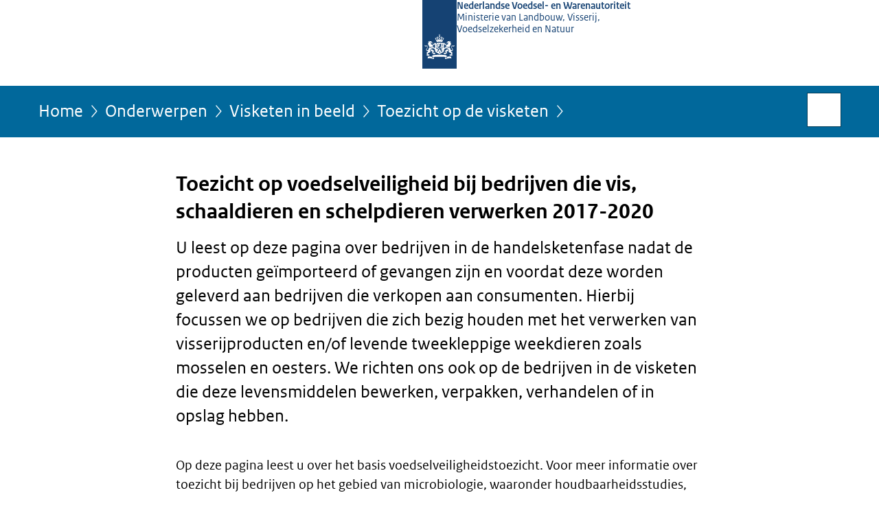

--- FILE ---
content_type: text/html;charset=UTF-8
request_url: https://www.nvwa.nl/onderwerpen/visketen-in-beeld/toezicht-op-de-visketen/voedselveiligheid-bij-bedrijven-die-vis-schaaldieren-en-schelpdieren-verwerken
body_size: 9494
content:
<!doctype html>

<html class="no-js" xml:lang="nl-NL" lang="nl-NL">
<!-- Version: 2025.16.2 -->
<head>
  <meta charset="UTF-8"/>
  <meta name="description" content="U leest op deze pagina over bedrijven in de handelsketenfase nadat de producten geïmporteerd of gevangen zijn en voordat deze worden geleverd aan bedrijven die verkopen aan consumenten. Hierbij focussen we op bedrijven die zich bezig houden met het verwerken van visserijproducten en/of levende tweekleppige weekdieren zoals mosselen en oesters. We richten ons ook op de bedrijven in de visketen die deze levensmiddelen bewerken, verpakken, verhandelen of in opslag hebben."/>
<meta name="DCTERMS.description" content="U leest op deze pagina over bedrijven in de handelsketenfase nadat de producten geïmporteerd of gevangen zijn en voordat deze worden geleverd aan bedrijven die verkopen aan consumenten. Hierbij focussen we op bedrijven die zich bezig houden met het verwerken van visserijproducten en/of levende tweekleppige weekdieren zoals mosselen en oesters. We richten ons ook op de bedrijven in de visketen die deze levensmiddelen bewerken, verpakken, verhandelen of in opslag hebben."/>
<meta property="og:image" content="https://www.nvwa.nl/binaries/small/content/gallery/nvwa/channel-afbeeldingen/facebook.png"/>
<title>Toezicht op voedselveiligheid bij bedrijven die vis, schaaldieren en schelpdieren verwerken 2017-2020 | Visketen in beeld | NVWA</title>
<meta name="DCTERMS.title" content="Toezicht op voedselveiligheid bij bedrijven die vis, schaaldieren en schelpdieren verwerken 2017-2020 - Visketen in beeld - NVWA"/>
<meta property="og:title" content="Toezicht op voedselveiligheid bij bedrijven die vis, schaaldieren en schelpdieren verwerken 2017-2020"/>
<meta property="og:description" content="U leest op deze pagina over bedrijven in de handelsketenfase nadat de producten geïmporteerd of gevangen zijn en voordat deze worden geleverd aan bedrijven die verkopen aan consumenten. Hierbij focussen we op bedrijven die zich bezig houden met het verwerken van visserijproducten en/of levende tweekleppige weekdieren zoals mosselen en oesters. We richten ons ook op de bedrijven in de visketen die deze levensmiddelen bewerken, verpakken, verhandelen of in opslag hebben."/>
<meta property="og:type" content="website"/>
<meta property="og:url" content="https://www.nvwa.nl/onderwerpen/visketen-in-beeld/toezicht-op-de-visketen/voedselveiligheid-bij-bedrijven-die-vis-schaaldieren-en-schelpdieren-verwerken"/>
<link rel="canonical" href="https://www.nvwa.nl/onderwerpen/visketen-in-beeld/toezicht-op-de-visketen/voedselveiligheid-bij-bedrijven-die-vis-schaaldieren-en-schelpdieren-verwerken"/>
<meta name="viewport" content="width=device-width, initial-scale=1"/>
<meta name="DCTERMS.language" title="XSD.language" content="nl-NL"/>
      <meta name="DCTERMS.creator" title="RIJKSOVERHEID.Organisatie" content="Kernteam web"/>
      <meta name="DCTERMS.identifier" title="XSD.anyURI" content="https://www.nvwa.nl/onderwerpen/visketen-in-beeld/toezicht-op-de-visketen/voedselveiligheid-bij-bedrijven-die-vis-schaaldieren-en-schelpdieren-verwerken"/>

    <meta name="DCTERMS.available" title="DCTERMS.Period" content="start=2022-06-27;"/>
    <meta name="DCTERMS.modified" title="XSD.dateTime" content="2025-09-24T10:48"/>
    <meta name="DCTERMS.issued" title="XSD.dateTime" content="2023-04-28T16:11"/>
    <meta name="DCTERMS.spatial" title="OVERHEID.Koninkrijksdeel" content="Nederland"/>
        <meta name="DCTERMS.publisher" title="RIJKSOVERHEID.Organisatie" content="Ministerie van Landbouw, Natuur en Voedselkwaliteit"/>
    <meta name="DCTERMS.rights" content="CC0 1.0 Universal"/>
    <meta name="DCTERMS.rightsHolder" title="RIJKSOVERHEID.Organisatie" content="Ministerie van Landbouw, Natuur en Voedselkwaliteit"/>
      <!--<meta name="OVERHEID.authority" title="RIJKSOVERHEID.Organisatie" content="Ministerie van Landbouw, Natuur en Voedselkwaliteit"/>-->
      <meta name="DCTERMS.subject" content="Visketen in beeld"/>
    <meta name="DCTERMS.type" title="RIJKSOVERHEID.Informatietype" content="onderwerp"/>

    <script nonce="YzBkZWZhNWMwNzExNDNkMmJjNjlmNTA5YTIyYzAzYzk=">
          window.dataLayer = window.dataLayer || [];
          window.dataLayer.push({
            "page_type": "Webpagina beleid",
            "ftg_type": "Informatiegever",
            "subjects": "Visketen in beeld",
            "country": "Nederland",
            "issued": "",
            "last_published": "2025-09-24T10:48:12.654+02:00",
            "update": "2022-06-27T22:36:00.000+02:00",
            "publisher": "Ministerie van Landbouw, Natuur en Voedselkwaliteit",
            "language": "nl-NL",
            "uuid": "9ddc3870-d66b-4bd8-bfe9-c2cf86857d8e",
            "search_category": "",
            "search_keyword": "",
            "search_count": ""
          });
        </script>
      <link rel="shortcut icon" href="/binaries/content/assets/nvwa/iconen/favicon.ico" type="image/x-icon"/>
<link rel="icon" sizes="192x192" href="/binaries/content/assets/nvwa/iconen/touch-icon.png"/>
<link rel="apple-touch-icon" href="/binaries/content/assets/nvwa/iconen/apple-touch-icon.png"/>
<link rel="stylesheet" href="/webfiles/1750025320430/presentation/responsive.css" type="text/css" media="all"/>
<link rel="preload" href="/webfiles/1750025320430/presentation/responsive.css" as="style" >

<link rel="stylesheet" href="/webfiles/1750025320430/presentation/themes/nvwa.css" type="text/css" media="all"/>
    <link rel="preload" href="/binaries/content/gallery/nvwa/channel-afbeeldingen/beeldmerk-rijksoverheid-desktop.svg" as="image">
<link rel="preload" href="/webfiles/1750025320430/behaviour/core.js" as="script">

</head>

<body id="government" data-scriptpath="/webfiles/1750025320430/behaviour"
      
        class="portalclass"
      data-hartbeattrackingtimer="0" data-cookieinfourl="cookies" data-cookiebody="{sitenaam} gebruikt cookies om het gebruik van de website te analyseren en het gebruiksgemak te verbeteren. Lees meer over" data-cookieurltext="cookies" data-stats="type:webpageextended;thema:-;subject:visketen in beeld" >

<script nonce="YzBkZWZhNWMwNzExNDNkMmJjNjlmNTA5YTIyYzAzYzk=">
          (function(window, document, dataLayerName, id) {
            window[dataLayerName]=window[dataLayerName]||[],window[dataLayerName].push({start:(new Date).getTime(),event:"stg.start"});var scripts=document.getElementsByTagName('script')[0],tags=document.createElement('script');
            function stgCreateCookie(a,b,c){var d="";if(c){var e=new Date;e.setTime(e.getTime()+24*c*60*60*1e3),d="; expires="+e.toUTCString()}document.cookie=a+"="+b+d+"; path=/"}
            var isStgDebug=(window.location.href.match("stg_debug")||document.cookie.match("stg_debug"))&&!window.location.href.match("stg_disable_debug");stgCreateCookie("stg_debug",isStgDebug?1:"",isStgDebug?14:-1);
            var qP=[];dataLayerName!=="dataLayer"&&qP.push("data_layer_name="+dataLayerName),isStgDebug&&qP.push("stg_debug");var qPString=qP.length>0?("?"+qP.join("&")):"";
            tags.async=!0,tags.src="//statistiek.rijksoverheid.nl/containers/"+id+".js"+qPString,scripts.parentNode.insertBefore(tags,scripts);
            !function(a,n,i){a[n]=a[n]||{};for(var c=0;c<i.length;c++)!function(i){a[n][i]=a[n][i]||{},a[n][i].api=a[n][i].api||function(){var a=[].slice.call(arguments,0);"string"==typeof a[0]&&window[dataLayerName].push({event:n+"."+i+":"+a[0],parameters:[].slice.call(arguments,1)})}}(i[c])}(window,"ppms",["tm","cm"]);
          })(window, document, 'dataLayer', '2a29c6c3-69ab-47de-be33-273a72df42c5');
        </script><noscript><iframe src="//statistiek.rijksoverheid.nl/containers/2a29c6c3-69ab-47de-be33-273a72df42c5/noscript.html" height="0" width="0" style="display:none;visibility:hidden"></iframe></noscript>
      <div id="mainwrapper">
  <header>

  <div class="skiplinks">
    <a href="#content-wrapper">Ga direct naar inhoud</a>
  </div>

  <div class="logo">
  <div class="logo__wrapper">
    <a href="/" class="logo__link">
          <figure class="logo__figure">
  <img src="/binaries/content/gallery/nvwa/channel-afbeeldingen/beeldmerk-rijksoverheid-desktop.svg" data-fallback="/binaries/svg/content/gallery/nvwa/channel-afbeeldingen/beeldmerk-rijksoverheid.svg" alt="Naar de homepage van NVWA" id="logotype"/>
  <figcaption class="logo__text">
    <span class="logo__sender">Nederlandse Voedsel- en Warenautoriteit</span>
    <span class="logo__ministry">Ministerie van Landbouw, Visserij, Voedselzekerheid en Natuur</span>
    </figcaption>
</figure>
</a>
      </div>
</div>
</header>
<div id="navBar">
  <div class="wrapper">
    <nav class="breadCrumbNav" aria-labelledby="breadCrumbNavLabel">
  <span class="assistive" id="breadCrumbNavLabel">U bevindt zich hier:</span>
  <a href="/">Home</a>
      <a href="/onderwerpen">Onderwerpen</a>
      <a href="/onderwerpen/visketen-in-beeld">Visketen in beeld</a>
      <a href="/onderwerpen/visketen-in-beeld/toezicht-op-de-visketen">Toezicht op de visketen</a>
      <span class="assistive" aria-current="page">Toezicht op voedselveiligheid bij bedrijven die vis, schaaldieren en schelpdieren verwerken 2017-2020</span>
          </nav>
<div id="searchForm" role="search" class="searchForm" data-search-closed="Open zoekveld" data-search-opened="Start zoeken">
  <form novalidate method="get" action="/zoeken" id="search-form" data-clearcontent="Invoer wissen">
    <label for="search-keyword">Zoeken binnen NVWA</label>
    <input type="text" id="search-keyword" class="searchInput" name="trefwoord"
      title="Typ hier uw zoektermen" placeholder="Zoeken" />
    <button id="search-submit" class="searchSubmit" name="search-submit" type="submit" 
        title="Start zoeken">
      Zoek</button>
  </form>
</div>
</div>
</div><main id="content-wrapper" tabindex="-1">
  
  <div class="wrapper">
    <div class="article content">
  <h1>
      Toezicht op voedselveiligheid bij bedrijven die vis, schaaldieren en schelpdieren verwerken 2017-2020</h1>
<div class="intro"><p>U leest op deze pagina over bedrijven in de handelsketenfase nadat de producten geïmporteerd of gevangen zijn en voordat deze worden geleverd aan bedrijven die verkopen aan consumenten. Hierbij focussen we op bedrijven die zich bezig houden met het verwerken van visserijproducten en&#x2F;of levende tweekleppige weekdieren zoals mosselen en oesters. We richten ons ook op de bedrijven in de visketen die deze levensmiddelen bewerken, verpakken, verhandelen of in opslag hebben.</p></div>
  <p>Op deze pagina leest u over het basis voedselveiligheidstoezicht. Voor meer informatie over toezicht bij bedrijven op het gebied van microbiologie, waaronder houdbaarheidsstudies, additieven en chemische verontreinigingen, zie <a href="/onderwerpen/visketen-in-beeld/toezicht-op-de-visketen/microbiologie-chemische-verontreiniging-en-additieven-in-de-visketen">Inspectieresultaten microbiologie, chemische verontreiniging en additieven in de visketen</a>.</p><div class="block hchart" data-type="table"
     data-tableheadertxt="Gegevens in een tabel" data-segmentheadertxt="Gerelateerde grafieken"
     data-downloadheadertxt="Download deze grafiek" data-downloadtxt="Figuur als" data-export="export"
     >
  <h2 class="assistive">Legenda</h2>
  <div class="graphOptions">
    <div class="collapsiblePanels">
      <div class="panel">
        <div role="region" aria-hidden="false" class="panelContent table" id="mapPanel060111994-574942478" tabindex="-1">
          <div class="dataSet" >
              <table>
                    <caption>
                      <span class="title">Legenda</span>
                      </caption>
                    <thead><tr><th>﻿Begrip</th><th>Omschrijving</th></tr></thead><tbody><tr><th>Verwerken</th><td>Handeling die het oorspronkelijke product ingrijpend wijzigt (onder andere verhitten en roken).</td></tr><tr><th>Visserijproducten</th><td>Alle vrije of gekweekte zee- of zoetwaterdieren (met uitzondering van levende tweekleppige weekdieren, levende stekelhuidigen, levende manteldieren en levende mariene buikpotigen, en alle zoogdieren, reptielen en kikkers), alle eetbare vormen, delen en producten van deze dieren daaronder begrepen.</td></tr><tr><th>Levende tweekleppige weekdieren</th><td>Levende stekelhuidigen, levende manteldieren en levende mariene buikpotigen</td></tr><tr><th>Bewerken</th><td>Koelen, diepvriezen, in stukken snijden, verdelen, malen en pellen.</td></tr></tbody></table>
                <div class="description">
                    </div>
                  <span class="source">NVWA</span>
                <a class="downloadDataset" title="Legenda"  href="https://www.nvwa.nl/binary/onderwerpen/v/visketen-in-beeld/toezicht-op-de-visketen/voedselveiligheid-bij-bedrijven-die-vis-schaaldieren-en-schelpdieren-verwerken/index/Figuur-27-voetnoten.csv">Brontabel als csv (636 bytes)</a>
                </div>
          </div>
      </div>
    </div>
  </div>
</div>
<h2>Om wat voor soort bedrijven gaat het?</h2>
        <p>Het gaat om de volgende soorten bedrijven:</p>

<ul>
 <li>Bewerking- en verwerkingsbedrijven</li>
 <li>Handelsbedrijven</li>
 <li>Herverpakkingsinrichtingen</li>
 <li>Koel- en vrieshuizen</li>
 <li>Verzendingscentra levende tweekleppige weekdieren</li>
 <li>Visafslagen</li>
 <li>Zuiveringscentra van levende tweekleppige weekdieren</li>
</ul><h2>Regelgeving</h2>
        <p>Met betrekking tot het toezicht op voedselveiligheid zijn met name Europese Verordeningen als de Algemene levensmiddelenverordening (<a href="https://eur-lex.europa.eu/legal-content/NL/TXT/?uri=celex%3A32002R0178" class="external" aria-label="Verordening (EG) nr. 178/2002 (opent externe website)">Verordening (EG) nr. 178&#x2F;2002</a>), en de hygiëneverordeningen (<a href="https://eur-lex.europa.eu/legal-content/NL/TXT/?uri=CELEX%3A02004R0852%2D20210324&amp;qid=1684231441500" class="external" aria-label="Verordening (EG) nr. 852/2004 (opent externe website)">Verordening (EG) nr. 852&#x2F;2004</a> en <a href="https://eur-lex.europa.eu/LexUriServ/LexUriServ.do?uri=OJ%3AL%3A2004%3A139%3A0055%3A0205%3ANL%3APDF" class="external" aria-label="Verordening (EG) nr. 853/2004 (opent externe website)">Verordening (EG) nr. 853&#x2F;2004</a>), microbiologische criteria (<a href="https://eur-lex.europa.eu/legal-content/NL/TXT/PDF/?uri=CELEX%3A02005R2073%2D20140601&amp;rid=1" class="external" aria-label="Verordening (EG) nr. 2073/2005 (opent externe website)">Verordening (EG) nr. 2073&#x2F;2005</a>) en etikettering (<a href="https://eur-lex.europa.eu/legal-content/NL/TXT/PDF/?uri=CELEX%3A02011R1169%2D20140219&amp;qid=1504697316757&amp;from=NL" class="external" aria-label="Verordening (EU) nr. 1169/2011 (opent externe website)">Verordening (EU) nr. 1169&#x2F;2011</a> en <a href="https://eur-lex.europa.eu/legal-content/NL/TXT/?uri=celex%3A32013R1379" class="external" aria-label="Verordening (EU) nr. 1379/2013 (opent externe website)">Verordening (EU) nr. 1379&#x2F;2013</a>) relevant. Nationaal zijn ook regels vastgelegd in de <a href="https://wetten.overheid.nl/BWBR0001969" class="external" aria-label="Warenwet  (opent externe website)">Warenwet </a>en onderliggende Warenwetbesluiten en Warenwetregelingen, zoals het <a href="https://wetten.overheid.nl/BWBR0018823" class="external" aria-label="Warenwetbesluit hygiëne van levensmiddelen (opent externe website)">Warenwetbesluit hygiëne van levensmiddelen</a> en het <a href="https://wetten.overheid.nl/BWBR0005758" class="external" aria-label="Warenwetbesluit Bereiding en behandeling van levensmiddelen (opent externe website)">Warenwetbesluit Bereiding en behandeling van levensmiddelen</a>.</p><h2>Aandachtspunten voedselveiligheidstoezicht</h2>
        <p>De meeste bedrijven in de visketen hebben een erkenning nodig voor het uitvoeren van de activiteiten die ze doen, zoals het roken van vis (visverwerking) of het verpakken van levende tweekleppige weekdieren (verzendingscentra levende tweekleppige weekdieren). Bedrijven moeten er daarnaast voor zorgen dat wordt voldaan aan verschillende hygiënevoorschriften en beschikken over een voedselveiligheidsplan. Ook moeten de levensmiddelen correct geëtiketteerd worden, onder andere voor de traceerbaarheid van de producten.</p>

<h3>Erkenning</h3>

<p>Bedrijven die levensmiddelen produceren, bereiden, opslaan, verhandelen en transporteren moeten in alle gevallen beschikken over een erkenning en&#x2F;of een registratie van de NVWA. Voor de <a href="/onderwerpen/erkenningen-registraties-en-vergunningen/aanvragen-en-informatie-per-bedrijfstype-product-of-activiteit/levensmiddelen-registratie-en-meer">productie van levensmiddelen van dierlijke oorsprong</a>, waaronder vis, schaal- en schelpdieren, is een erkenning noodzakelijk. Ook bedrijven die levensmiddelen van dierlijke oorsprong hanteren of opslaan hebben soms een erkenning nodig. Bedrijven kunnen een erkenning en&#x2F;of registratie nodig hebben voor meerdere activiteiten. Wijzigt er iets in bijvoorbeeld de bedrijfsactiviteiten dan kan het nodig zijn om dit <a href="/onderwerpen/erkenningen-registraties-en-vergunningen/een-wijziging-doorgeven">door te geven aan de NVWA</a>, omdat er mogelijk een andere erkenning of registratie nodig is. Dit geldt ook bijvoorbeeld bij verhuizing of wijzigingen in bedrijfsnaam en&#x2F;of kvk-nummer.</p>

<h3>Hygiënevoorschriften en HACCP</h3>

<p>De NVWA houdt toezicht of bedrijven zich houden aan de algemene en specifieke hygiënevoorschriften. De basis hiervoor is <a href="/onderwerpen/haccp">HACCP</a> (Hazard Analysis of Critical Control Points) waaronder een risicoanalyse en het benoemen van kritische controlepunten is voor elk bedrijf verplicht. Daarmee worden relevante gevaren onderkend en voorkomen, geëlimineerd of tot een aanvaardbaar niveau teruggebracht. Dit kan met een eigen HACCP-plan of door gebruik te maken van een goedgekeurde hygiënecode.</p>

<p>De algemene hygiënevoorschriften zijn de zogenoemde &#39;basisvoorwaarden&#39;. Het zijn basale voorwaarden waaraan een bedrijf moet voldoen om hygiënisch te kunnen produceren. Dit betreft onder andere eisen aan bedrijfsruimten, uitrusting, opslag, afvalverwerking, persoonlijke hygiëne en opleiding van de medewerkers van het bedrijf. Daarnaast zijn er specifieke hygiënevoorschriften zoals de microbiologische criteria voor levensmiddelen, de vereisten voor temperatuurbeheersing en beheersing van het koelcircuit.</p>

<h3>Tracering en etikettering</h3>

<p>Bedrijven moeten beschikken over systemen of procedures waarmee kan worden vastgesteld welk bedrijf de grondstoffen heeft geleverd en aan welk bedrijf de verwerkte producten geleverd zijn. Levensmiddelen moeten met het oog op traceerbaarheid adequaat geëtiketteerd of gekenmerkt worden.</p>

<p>Daarnaast moet het <a href="/onderwerpen/etikettering-van-levensmiddelen">etiket</a> van een levensmiddel verschillende informatie bevatten zoals de naam van het levensmiddel, een lijst van ingrediënten en een voedingswaardevermelding. Ook geldt een verplichting voor het vermelden van stoffen en producten die <a href="/onderwerpen/allergenen/allergenen-op-etiket-levensmiddelen">allergieën</a> of intoleranties veroorzaken. Producten van vis, schaal- en schelpdieren bevatten allemaal stoffen die een allergieën of intoleranties kunnen veroorzaken. Bovendien zijn er nog aanvullende etiketteringseisen onder andere wat betreft de productiemethode (gevangen of gekweekt) en het gebied waar het product is gevangen of gekweekt.</p><h2>Risico&#39;s</h2>
        <h3>Erkenning</h3>

<p>In Europa zijn er voorwaarden vastgesteld voor onder andere bedrijven die vis, schaal- en schelpdieren hanteren. Voor veel bedrijven in deze keten geldt een erkenningsplicht. Bedrijven die nieuwe processen of nieuwe producten gaan uitvoeren moeten bedacht zijn dat dit niet altijd onder de registratie of erkenning valt die ze hebben. Ook kunnen hierdoor problemen ontstaan in de uitvoering van de hygiënevoorschriften en HACCP en tracering en etikettering.</p>

<h3>Hygiënevoorschriften en HACCP</h3>

<p>Bedrijfsruimten en apparatuur moeten goed schoon te maken en goed onderhouden zijn. Ook is het belangrijk dat alles goed schoongemaakt wordt. Vuilophoping kan zorgen voor problemen met bacteriegroei en schimmels en zorgen voor een besmetting in de producten met bijvoorbeeld Listeria monocytogenes, een bacterie die in staat is om te groeien bij koelkasttemperatuur en listeriose kan veroorzaken Daarnaast kan onjuiste omgang en hygiëne leiden tot microbiologische besmettingen van levensmiddelen. Zo kan een product te lang buiten de koeling of vriezer blijven staan, waardoor bacteriegroei of histaminevorming mogelijk is. Dit heeft ook invloed op de houdbaarheidstermijn van producten. Het is dus belangrijk dat ondernemers daar alert op zijn en de juiste voorzorgsmaatregelen nemen. Meer informatie over de monitoring van deze ziekteverwekkers en over houdbaarheidsstudies staat op pagina <a href="/onderwerpen/visketen-in-beeld/toezicht-op-de-visketen/microbiologie-chemische-verontreiniging-en-additieven-in-de-visketen">Inspectieresultaten microbiologie, chemische verontreiniging en additieven in de visketen</a>.</p>

<p>Bedrijven zijn verantwoordelijk voor onder andere een correcte gevarenanalyse en het vaststellen van de juiste (kritische) controlepunten om er voor te zorgen dat risico&#39;s verkleind worden. Wanneer bedrijven niet de relevante gevaren in kaart brengen kunnen ook geen passende maatregelen genomen worden om de risico&#39;s op die gevaren te verkleinen.</p>

<h3>Tracering en etikettering</h3>

<p>Producten moeten getraceerd kunnen worden. Bijvoorbeeld bij een uitbraak met ziektegevallen is het belangrijk dat duidelijk is welke producten zorgen voor de uitbraak en of er nog meer partijen in de handel zijn die mogelijk terug te voeren zijn naar eenzelfde bron. Mocht er een partij worden verkocht, die niet voldoet aan Europese of nationale regelgeving, dan is het belangrijk dat de ondernemer weet waar de (deel)partijen naartoe zijn gegaan en eventueel wat de bron is (traceren).</p>

<p>Dit kunnen producten zijn die niet (meer) gebruikt mogen worden voor menselijke consumptie. Deze producten moeten op de juiste wijze worden afgevoerd en mogen niet later alsnog voor menselijke consumptie in de handel gebracht worden. Het bedrijf moet zelf passende maatregelen nemen, dat kan bijvoorbeeld door de partij terug te roepen en uit de handel te halen. Daarbij moeten zij ons onmiddellijk op de hoogte brengen, zie ook <a href="/onderwerpen/visketen-in-beeld/toezicht-op-de-visketen/meldingen-onveilige-levensmiddelen-visketen">Meldingen onveilige levensmiddelen in de visketen 2017-2020</a>.</p><h2>Inspectieresultaten</h2>
        <p>Bedrijven die zich bezighouden met levensmiddelen (transport, opslag, verwerking, bewerking et cetera) moeten er voor zorgen dat de levensmiddelen veilig zijn. Tijdens een inspectie letten we op één of meerdere voedselveiligheidsonderwerpen. Inspecties bij bedrijven kunnen specifiek gericht zijn op een productgroep (bijvoorbeeld gerookte vis), maar ook op een specifiek aspect voor voedselveiligheid (bijvoorbeeld ongediertebestrijding).</p>

<p>In de vissector worden jaarlijks zo&#39;n 600 verschillende inspecties uitgevoerd bij circa 350 bedrijven, zie tabel 1. Wanneer bij een inspectie een handhavende maatregel is opgelegd kan een bedrijf nogmaals bezocht worden om na te gaan of de overtreding is opgelost.</p>

<p>De <a href="https://www.openbare-inspectieresultaten.nvwa.nl/bedrijfsinspecties/visverwerkende-bedrijven">inspectieresultaten van visverwerkende bedrijven</a> en de <a href="https://www.openbare-inspectieresultaten.nvwa.nl/bedrijfsinspecties/visverwerkende-bedrijven">inspectieresultaten van visafslagen</a> zijn openbaar op het gebied van onder andere hygiëne en inrichting, gevaren voor de volksgezondheid, het opstellen van het voedselveiligheidsplan en de uitvoering van het voedselveiligheidsplan.</p><div class="block hchart" data-type="table"
     data-tableheadertxt="Gegevens in een tabel" data-segmentheadertxt="Gerelateerde grafieken"
     data-downloadheadertxt="Download deze grafiek" data-downloadtxt="Figuur als" data-export="export"
     >
  <h2 class="assistive">Aantal inspecties per jaar</h2>
  <div class="graphOptions">
    <div class="collapsiblePanels">
      <div class="panel">
        <div role="region" aria-hidden="false" class="panelContent table" id="mapPanel0601120841937802224" tabindex="-1">
          <div class="dataSet" >
              <table>
                    <caption>
                      <span class="title">Aantal inspecties per jaar</span>
                      <span class="subtitle">figuur 1</span>
                      </caption>
                    <thead><tr><th>﻿</th><th>2017</th><th>2018</th><th>2019</th><th>2020</th></tr></thead><tbody><tr><th>Totaal aantal inspecties</th><td>190</td><td>203</td><td>166</td><td>150</td></tr></tbody></table>
                <div class="description">
                    </div>
                  <span class="source">NVWA</span>
                <a class="downloadDataset" title="Aantal inspecties per jaar"  href="https://www.nvwa.nl/binary/onderwerpen/v/visketen-in-beeld/toezicht-op-de-visketen/voedselveiligheid-bij-bedrijven-die-vis-schaaldieren-en-schelpdieren-verwerken/index/Figuur-27-1.csv">Brontabel als csv (67 bytes)</a>
                </div>
          </div>
      </div>
    </div>
  </div>
</div>
<div class="block hchart" data-type="column"
     data-tableheadertxt="Gegevens in een tabel" data-segmentheadertxt="Gerelateerde grafieken"
     data-downloadheadertxt="Download deze grafiek" data-downloadtxt="Figuur als" data-export="export"
     >
  <h2 class="assistive">Aantal bedrijven waar handhavende maatregelen genomen zijn per jaar</h2>
  <div class="graphOptions">
    <div class="collapsiblePanels">
      <div class="panel">
        <div role="region" aria-hidden="false" class="panelContent table" id="mapPanel060112094688103250" tabindex="-1">
          <div class="dataSet" >
              <table>
                    <caption>
                      <span class="title">Aantal bedrijven waar handhavende maatregelen genomen zijn per jaar</span>
                      <span class="subtitle">figuur 2</span>
                      </caption>
                    <thead><tr><th>﻿</th><th>2017</th><th>2018</th><th>2019</th><th>2020</th></tr></thead><tbody><tr><th>Aantal bezochte bedrijven</th><td>335</td><td>318</td><td>380</td><td>308</td></tr><tr><th>Aantal bedrijven met een schriftelijke waarschuwing</th><td>109 - (33%)</td><td>107 - (34%)</td><td>142 - (37%)</td><td>85 - (28%)</td></tr><tr><th>Aantal bedrijven met een rapport van bevindingen</th><td>19 - (6%)</td><td>35 - (11%)</td><td>21 - (6%)</td><td>28 - (9%)</td></tr><tr><th>Aantal bedrijven met een proces-verbaal</th><td>1 - (0,3%)</td><td>0</td><td>0</td><td>1 - (0,3%)</td></tr></tbody></table>
                <div class="description">
                    <p>Wanneer een bedrijf onvoldoende passende maatregelen neemt, dan nemen wij handhavende maatregelen vanuit het <a href="/ondernemers/toezicht-maatregelen-en-boetes/interventiebeleid">interventiebeleid</a> van de NVWA. Dat kan zijn in de vorm van bijvoorbeeld een (schriftelijke) waarschuwing of rapport van bevindingen (rapport op basis waarvan een bestuurlijke boete wordt opgelegd) of een proces-verbaal. In de periode 2017 tot en met 2020 zijn door de NVWA verschillende handhavende maatregelen genomen naar aanleiding van een inspectie. Jaarlijks ontvangt ongeveer 30% van de bezochte bedrijven een schriftelijke waarschuwing en ongeveer 8% een bestuurlijke boete naar aanleiding van een rapport van bevindingen; zie figuur 2.</p>

<p>Aan de handhavende maatregelen liggen diverse overtredingen ten grondslag. Deze worden hieronder beschreven. Overtredingen zijn uitgesplitst naar erkenningen, hygiënevoorschriften en HACCP en tracering en etikettering.</p></div>
                  <span class="source">NVWA</span>
                <a class="downloadDataset" title="Aantal bedrijven waar handhavende maatregelen genomen zijn per jaar"  href="https://www.nvwa.nl/binary/onderwerpen/v/visketen-in-beeld/toezicht-op-de-visketen/voedselveiligheid-bij-bedrijven-die-vis-schaaldieren-en-schelpdieren-verwerken/index/Figuur-27-2.csv">Brontabel als csv (327 bytes)</a>
                </div>
          </div>
      </div>
    </div>
  </div>
</div>
<h3>Erkenning</h3>

<p>Wanneer een bedrijf zijn activiteiten wijzigt kan een (andere) erkenning nodig zijn. Overtredingen worden geconstateerd bij bedrijven die met visserijproducten of levende tweekleppige weekdieren zijn gaan werken, een wijziging of uitbreiding van bijvoorbeeld visbewerking naar visverwerking en wijzigingen van bedrijfsnaam, kvk-nummer en&#x2F;of productieplaats. Daarnaast wordt soms geconstateerd dat een verkeerd erkenningsnummer op de verpakking staat. Bedrijven mogen alleen hun eigen erkenningsnummer vermelden (zie ook Tracering en etikettering).</p>

<h3>Hygiënevoorschriften en HACCP</h3>

<p>Wat betreft de hygiënevoorschriften worden de meeste overtredingen geconstateerd voor de staat en onderhoud van de bedrijfsruimte en uitrusting, bijvoorbeeld vuil en&#x2F;of schimmel, condens en ijsvorming, als ook voor de staat van bijvoorbeeld vloeren en wanden. Ook wordt regelmatig de aanwezigheid van roestvorming geconstateerd.</p>

<p>Op het gebied van HACCP werden er onder andere handhavende maatregelen genomen het niet hebben van een voedselveiligheidsplan of een niet volledig voedselveiligheidsplan. Zo worden niet altijd de juiste gevaren beschreven voor de producten die in de handel worden gebracht, als ook voor de grondstoffen die worden gebruikt en voor de processen die hier invloed op kunnen hebben. Bedrijven wijken daarnaast soms af van de beheersmaatregelen en de bemonsteringsschema’s die ze hebben vastgelegd in hun HACCP-plan of hygiënecode om gevaren te beheersen, zoals geen temperatuurregistratie te doen terwijl dit wel in het voedselveiligheidsplan staat opgenomen (als kritisch controlepunt), door geen of minder monsters te nemen dan staan beschreven of een langere houdbaarheidstermijn aan een product te geven dan waarvoor onderzoek heeft plaatsgevonden, zie ook pagina <a href="/onderwerpen/visketen-in-beeld/toezicht-op-de-visketen/microbiologie-chemische-verontreiniging-en-additieven-in-de-visketen">Inspectieresultaten microbiologie, chemische verontreiniging en additieven in de visketen</a>.</p>

<p>Ook kunnen processen (inmiddels) afwijken van de processen die beschreven staan. Hierdoor kunnen gevaren gemist worden of andere beheersmaatregelen van toepassing zijn. Bedrijven moeten regelmatig verifiëren of bijvoorbeeld de HACCP-aanpak en de beheersing van een CCP effectief is. Bij een aantal bedrijven gebeurt dit niet op regelmatige basis en kan het zo al jaren geleden zijn sinds de laatste verificatie heeft plaatsgevonden.</p>

<h3>Tracering en etikettering</h3>

<p>Partijen moeten altijd een codering of merking hebben en juist geëtiketteerd zijn. Partijen zonder codering of merking voldoen daarbij niet aan de voorwaarde voor tracering. Verschillende overtredingen zijn hiervoor vastgesteld. Wat betreft etikettering worden de meeste overtredingen geconstateerd voor het niet (volledig) vermelden van:</p>

<ul>
 <li>ingrediënten in de ingrediëntenlijst</li>
 <li>allergeneninformatie</li>
 <li>toegevoegd water</li>
 <li>het percentage van de vissoort dat het uiteindelijke product gevat, en</li>
 <li>een (correct) identificatiemerk (zie ook Erkenning).</li>
</ul></div>
<div class="fullWidthSection">
  </div><aside>

  </aside><div id="follow-up">
    <div class="block">
      <div class="sharing">
    <h2>Deel deze pagina</h2>
    <ul class="common">
      <li>
          <a href="https://twitter.com/share?url=https%3A%2F%2Fwww.nvwa.nl%2Fonderwerpen%2Fvisketen-in-beeld%2Ftoezicht-op-de-visketen%2Fvoedselveiligheid-bij-bedrijven-die-vis-schaaldieren-en-schelpdieren-verwerken&amp;text=Toezicht+op+voedselveiligheid+bij+bedrijven+die+vis%2C+schaaldieren+en+schelpdieren+verwerken+2017-2020" class="twitter">
            Deel deze pagina op uw eigen account op X</a>
        </li>
      <li>
          <a href="https://www.facebook.com/sharer.php?u=https%3A%2F%2Fwww.nvwa.nl%2Fonderwerpen%2Fvisketen-in-beeld%2Ftoezicht-op-de-visketen%2Fvoedselveiligheid-bij-bedrijven-die-vis-schaaldieren-en-schelpdieren-verwerken" class="facebook">
            Deel deze pagina op uw eigen account op Facebook</a>
        </li>
      <li>
          <a href="https://www.linkedin.com/shareArticle?mini=true&amp;url=https%3A%2F%2Fwww.nvwa.nl%2Fonderwerpen%2Fvisketen-in-beeld%2Ftoezicht-op-de-visketen%2Fvoedselveiligheid-bij-bedrijven-die-vis-schaaldieren-en-schelpdieren-verwerken&amp;title=Toezicht+op+voedselveiligheid+bij+bedrijven+die+vis%2C+schaaldieren+en+schelpdieren+verwerken+2017-2020&amp;source=NVWA&amp;summary=U+leest+op+deze+pagina+over+bedrijven+in+de+handelsketenfase+nadat+de+producten+ge%C3%AFmporteerd+of+gevangen+zijn+en+voordat+deze+worden+geleverd+aan+bedrijven+die+verkopen+aan+consumenten.+Hierbij+focussen+we+op+bedrijven+die+zich+bezig+houden+met+het+verwerken+van+visserijproducten+en%2Fof+levende+tweekleppige+weekdieren+zoals+mosselen+en+oesters.+We+richten+ons+ook+op+de+bedrijven+in+de+visketen+die+deze+levensmiddelen+bewerken%2C+verpakken%2C+verhandelen+of+in+opslag+hebben." class="linkedin">
            Deel deze pagina op uw eigen account op LinkedIn</a>
        </li>
      </ul>
  </div>
</div>
  </div>
</div>
  
</main>
<footer class="site-footer">
  <div class="wrapper">

    <div class="payoff">
          <span>Samen staan we voor de veiligheid van mens, dier en natuur.<br>Nu en in de toekomst.</span>
        </div>

      <div class="column">
    <h2>Service</h2>
    <ul>

    <li >
        <a href="/nieuws-en-media">Actueel</a>
      </li>
    <li >
        <a href="https://www.nvwa.nl/sitemap">Sitemap</a>
      </li>
    <li >
        <a href="/abonneren">Abonneren</a>
      </li>
    <li >
        <a href="/archief">Archief</a>
      </li>
    <li >
        <a href="/documenten">Documenten</a>
      </li>
    <li >
        <a href="/help">Help</a>
      </li>
    </ul>
</div>
<div class="column">
    <h2>Over deze site</h2>
    <ul>

    <li >
        <a href="/copyright">Copyright</a>
      </li>
    <li >
        <a href="/privacy">Privacy</a>
      </li>
    <li >
        <a href="/cookies">Cookies</a>
      </li>
    <li >
        <a href="/toegankelijkheid">Toegankelijkheid</a>
      </li>
    <li >
        <a href="/kwetsbaarheid-melden">Kwetsbaarheid melden</a>
      </li>
    </ul>
</div>
</div>

  <nav class="languages" aria-labelledby="languageMenuLabel">
    <div class="languages__wrapper">
      <p id="languageMenuLabel" class="languages__label">Deze website in andere talen:</p>
  <ul class="languages__list">
    <li class="languages__list-item ">
         <a href="https://english.nvwa.nl/" class="languages__link" lang="en">English</a>
            </li>
    </ul>
</div>
  </nav>
</footer>
</div>

<!--[if (gt IE 10)|!(IE)]><!-->
<script src="/webfiles/1750025320430/behaviour/core.js"></script>
<!--<![endif]-->

</body>
</html>


--- FILE ---
content_type: application/javascript;charset=UTF-8
request_url: https://www.nvwa.nl/webfiles/1750025320430/behaviour/shared-ro/highcharts.js
body_size: 176058
content:
/**
 * @license Highcharts JS v10.3.3 (2023-01-20)
 *
 * (c) 2009-2021 Torstein Honsi
 *
 * License: www.highcharts.com/license
 */
!function(t,e){"object"==typeof module&&module.exports?(e.default=e,module.exports=t.document?e(t):e):(t.Highcharts&&t.Highcharts.error(16,!0),t.Highcharts=e(t))}("undefined"!=typeof window?window:this,(function(t){"use strict";var e={};function i(e,i,o,n){e.hasOwnProperty(i)||(e[i]=n.apply(null,o),"function"==typeof CustomEvent&&t.dispatchEvent(new CustomEvent("HighchartsModuleLoaded",{detail:{path:i,module:e[i]}})))}return i(e,"Core/Globals.js",[],(function(){var e;return function(e){e.SVG_NS="http://www.w3.org/2000/svg",e.product="Highcharts",e.version="10.3.3",e.win=void 0!==t?t:{},e.doc=e.win.document,e.svg=e.doc&&e.doc.createElementNS&&!!e.doc.createElementNS(e.SVG_NS,"svg").createSVGRect,e.userAgent=e.win.navigator&&e.win.navigator.userAgent||"",e.isChrome=-1!==e.userAgent.indexOf("Chrome"),e.isFirefox=-1!==e.userAgent.indexOf("Firefox"),e.isMS=/(edge|msie|trident)/i.test(e.userAgent)&&!e.win.opera,e.isSafari=!e.isChrome&&-1!==e.userAgent.indexOf("Safari"),e.isTouchDevice=/(Mobile|Android|Windows Phone)/.test(e.userAgent),e.isWebKit=-1!==e.userAgent.indexOf("AppleWebKit"),e.deg2rad=2*Math.PI/360,e.hasBidiBug=e.isFirefox&&parseInt(e.userAgent.split("Firefox/")[1],10)<4,e.hasTouch=!!e.win.TouchEvent,e.marginNames=["plotTop","marginRight","marginBottom","plotLeft"],e.noop=function(){},e.supportsPassiveEvents=function(){var t=!1;if(!e.isMS){var i=Object.defineProperty({},"passive",{get:function(){t=!0}});e.win.addEventListener&&e.win.removeEventListener&&(e.win.addEventListener("testPassive",e.noop,i),e.win.removeEventListener("testPassive",e.noop,i))}return t}(),e.charts=[],e.dateFormats={},e.seriesTypes={},e.symbolSizes={},e.chartCount=0}(e||(e={})),e})),i(e,"Core/Utilities.js",[e["Core/Globals.js"]],(function(t){var e=t.charts,i=t.doc,o=t.win;function n(e,i,r,s){var a=i?"Highcharts error":"Highcharts warning";32===e&&(e=a+": Deprecated member");var h=p(e),l=h?a+" #"+e+": www.highcharts.com/errors/"+e+"/":e.toString();if(void 0!==s){var c="";h&&(l+="?"),C(s,(function(t,e){c+="\n - ".concat(e,": ").concat(t),h&&(l+=encodeURI(e)+"="+encodeURI(t))})),l+=c}S(t,"displayError",{chart:r,code:e,message:l,params:s},(function(){if(i)throw new Error(l);o.console&&-1===n.messages.indexOf(l)&&console.warn(l)})),n.messages.push(l)}function r(t,e){return parseInt(t,e||10)}function s(t){return"string"==typeof t}function a(t){var e=Object.prototype.toString.call(t);return"[object Array]"===e||"[object Array Iterator]"===e}function h(t,e){return!(!t||"object"!=typeof t||e&&a(t))}function l(t){return h(t)&&"number"==typeof t.nodeType}function c(t){var e=t&&t.constructor;return!(!h(t,!0)||l(t)||!e||!e.name||"Object"===e.name)}function p(t){return"number"==typeof t&&!isNaN(t)&&t<1/0&&t>-1/0}function d(t){return null!=t}function u(t,e,i){var o,n=s(e)&&!d(i),r=function(e,i){d(e)?t.setAttribute(i,e):n?(o=t.getAttribute(i))||"class"!==i||(o=t.getAttribute(i+"Name")):t.removeAttribute(i)};return s(e)?r(i,e):C(e,r),o}function f(t,e){var i;for(i in t||(t={}),e)t[i]=e[i];return t}function g(){for(var t=arguments,e=t.length,i=0;i<e;i++){var o=t[i];if(null!=o)return o}}function m(e,i){t.isMS&&!t.svg&&i&&d(i.opacity)&&(i.filter="alpha(opacity=".concat(100*i.opacity,")")),f(e.style,i)}function y(t){return Math.pow(10,Math.floor(Math.log(t)/Math.LN10))}function v(t,e){return t>1e14?t:parseFloat(t.toPrecision(e||14))}!function(t){t.messages=[]}(n||(n={}));Math.easeInOutSine=function(t){return-.5*(Math.cos(Math.PI*t)-1)};var x,b=Array.prototype.find?function(t,e){return t.find(e)}:function(t,e){var i,o=t.length;for(i=0;i<o;i++)if(e(t[i],i))return t[i]};function C(t,e,i){for(var o in t)Object.hasOwnProperty.call(t,o)&&e.call(i||t[o],t[o],o,t)}function w(e,i,o){function n(i,o){var n=e.removeEventListener||t.removeEventListenerPolyfill;n&&n.call(e,i,o,!1)}function r(t){var o,r;e.nodeName&&(i?(o={})[i]=!0:o=t,C(o,(function(e,i){if(t[i])for(r=t[i].length;r--;)n(i,t[i][r].fn)})))}var s="function"==typeof e&&e.prototype||e;if(Object.hasOwnProperty.call(s,"hcEvents")){var a=s.hcEvents;if(i){var h=a[i]||[];o?(a[i]=h.filter((function(t){return o!==t.fn})),n(i,o)):(r(a),a[i]=[])}else r(a),delete s.hcEvents}}function S(e,o,n,r){var s;if(n=n||{},i.createEvent&&(e.dispatchEvent||e.fireEvent&&e!==t))(s=i.createEvent("Events")).initEvent(o,!0,!0),n=f(s,n),e.dispatchEvent?e.dispatchEvent(n):e.fireEvent(o,n);else if(e.hcEvents){n.target||f(n,{preventDefault:function(){n.defaultPrevented=!0},target:e,type:o});for(var a=[],h=e,l=!1;h.hcEvents;)Object.hasOwnProperty.call(h,"hcEvents")&&h.hcEvents[o]&&(a.length&&(l=!0),a.unshift.apply(a,h.hcEvents[o])),h=Object.getPrototypeOf(h);l&&a.sort((function(t,e){return t.order-e.order})),a.forEach((function(t){!1===t.fn.call(e,n)&&n.preventDefault()}))}r&&!n.defaultPrevented&&r.call(e,n)}C({map:"map",each:"forEach",grep:"filter",reduce:"reduce",some:"some"},(function(e,i){t[i]=function(t){var o;return n(32,!1,void 0,((o={})["Highcharts.".concat(i)]="use Array.".concat(e),o)),Array.prototype[e].apply(t,[].slice.call(arguments,1))}}));var A,k,M=(A=Math.random().toString(36).substring(2,9)+"-",k=0,function(){return"highcharts-"+(x?"":A)+k++});return o.jQuery&&(o.jQuery.fn.highcharts=function(){var i=[].slice.call(arguments);if(this[0])return i[0]?(new(t[s(i[0])?i.shift():"Chart"])(this[0],i[0],i[1]),this):e[u(this[0],"data-highcharts-chart")]}),{addEvent:function(e,i,o,n){void 0===n&&(n={});var r="function"==typeof e&&e.prototype||e;Object.hasOwnProperty.call(r,"hcEvents")||(r.hcEvents={});var s=r.hcEvents;t.Point&&e instanceof t.Point&&e.series&&e.series.chart&&(e.series.chart.runTrackerClick=!0);var a=e.addEventListener||t.addEventListenerPolyfill;a&&a.call(e,i,o,!!t.supportsPassiveEvents&&{passive:void 0===n.passive?-1!==i.indexOf("touch"):n.passive,capture:!1}),s[i]||(s[i]=[]);var h={fn:o,order:"number"==typeof n.order?n.order:1/0};return s[i].push(h),s[i].sort((function(t,e){return t.order-e.order})),function(){w(e,i,o)}},arrayMax:function(t){for(var e=t.length,i=t[0];e--;)t[e]>i&&(i=t[e]);return i},arrayMin:function(t){for(var e=t.length,i=t[0];e--;)t[e]<i&&(i=t[e]);return i},attr:u,clamp:function(t,e,i){return t>e?t<i?t:i:e},cleanRecursively:function t(e,i){var o={};return C(e,(function(n,r){var s;h(e[r],!0)&&!e.nodeType&&i[r]?(s=t(e[r],i[r]),Object.keys(s).length&&(o[r]=s)):(h(e[r])||e[r]!==i[r]||r in e&&!(r in i))&&(o[r]=e[r])})),o},clearTimeout:function(t){d(t)&&clearTimeout(t)},correctFloat:v,createElement:function(t,e,o,n,r){var s=i.createElement(t);return e&&f(s,e),r&&m(s,{padding:"0",border:"none",margin:"0"}),o&&m(s,o),n&&n.appendChild(s),s},css:m,defined:d,destroyObjectProperties:function(t,e){C(t,(function(i,o){i&&i!==e&&i.destroy&&i.destroy(),delete t[o]}))},discardElement:function(t){t&&t.parentElement&&t.parentElement.removeChild(t)},erase:function(t,e){for(var i=t.length;i--;)if(t[i]===e){t.splice(i,1);break}},error:n,extend:f,extendClass:function(t,e){var i=function(){};return f(i.prototype=new t,e),i},find:b,fireEvent:S,getMagnitude:y,getNestedProperty:function(t,e){for(var i=t.split(".");i.length&&d(e);){var n=i.shift();if(void 0===n||"__proto__"===n)return;var r=e[n];if(!d(r)||"function"==typeof r||"number"==typeof r.nodeType||r===o)return;e=r}return e},getStyle:function e(i,s,a){var h,l=t.getStyle||e;if("width"===s){var c=Math.min(i.offsetWidth,i.scrollWidth),p=i.getBoundingClientRect&&i.getBoundingClientRect().width;return p<c&&p>=c-1&&(c=Math.floor(p)),Math.max(0,c-(l(i,"padding-left",!0)||0)-(l(i,"padding-right",!0)||0))}if("height"===s)return Math.max(0,Math.min(i.offsetHeight,i.scrollHeight)-(l(i,"padding-top",!0)||0)-(l(i,"padding-bottom",!0)||0));o.getComputedStyle||n(27,!0);var d=o.getComputedStyle(i,void 0);return d&&(h=d.getPropertyValue(s),g(a,"opacity"!==s)&&(h=r(h))),h},inArray:function(t,e,i){return n(32,!1,void 0,{"Highcharts.inArray":"use Array.indexOf"}),e.indexOf(t,i)},isArray:a,isClass:c,isDOMElement:l,isFunction:function(t){return"function"==typeof t},isNumber:p,isObject:h,isString:s,keys:function(t){return n(32,!1,void 0,{"Highcharts.keys":"use Object.keys"}),Object.keys(t)},merge:function(){var t,e=arguments,i={},o=function(t,e){return"object"!=typeof t&&(t={}),C(e,(function(i,n){"__proto__"!==n&&"constructor"!==n&&(!h(i,!0)||c(i)||l(i)?t[n]=e[n]:t[n]=o(t[n]||{},i))})),t};!0===e[0]&&(i=e[1],e=Array.prototype.slice.call(e,2));var n=e.length;for(t=0;t<n;t++)i=o(i,e[t]);return i},normalizeTickInterval:function(t,e,i,o,n){var r,s=t,a=t/(i=g(i,y(t)));for(e||(e=n?[1,1.2,1.5,2,2.5,3,4,5,6,8,10]:[1,2,2.5,5,10],!1===o&&(1===i?e=e.filter((function(t){return t%1==0})):i<=.1&&(e=[1/i]))),r=0;r<e.length&&(s=e[r],!(n&&s*i>=t||!n&&a<=(e[r]+(e[r+1]||e[r]))/2));r++);return s=v(s*i,-Math.round(Math.log(.001)/Math.LN10))},objectEach:C,offset:function(t){var e=i.documentElement,n=t.parentElement||t.parentNode?t.getBoundingClientRect():{top:0,left:0,width:0,height:0};return{top:n.top+(o.pageYOffset||e.scrollTop)-(e.clientTop||0),left:n.left+(o.pageXOffset||e.scrollLeft)-(e.clientLeft||0),width:n.width,height:n.height}},pad:function(t,e,i){return new Array((e||2)+1-String(t).replace("-","").length).join(i||"0")+t},pick:g,pInt:r,relativeLength:function(t,e,i){return/%$/.test(t)?e*parseFloat(t)/100+(i||0):parseFloat(t)},removeEvent:w,splat:function(t){return a(t)?t:[t]},stableSort:function(t,e){var i,o,n=t.length;for(o=0;o<n;o++)t[o].safeI=o;for(t.sort((function(t,o){return 0===(i=e(t,o))?t.safeI-o.safeI:i})),o=0;o<n;o++)delete t[o].safeI},syncTimeout:function(t,e,i){return e>0?setTimeout(t,e,i):(t.call(0,i),-1)},timeUnits:{millisecond:1,second:1e3,minute:6e4,hour:36e5,day:864e5,week:6048e5,month:24192e5,year:314496e5},uniqueKey:M,useSerialIds:function(t){return x=g(t,x)},wrap:function(t,e,i){var o=t[e];t[e]=function(){var t=arguments,e=this;return i.apply(this,[function(){return o.apply(e,arguments.length?arguments:t)}].concat([].slice.call(arguments)))}}}})),i(e,"Core/Chart/ChartDefaults.js",[],(function(){return{alignThresholds:!1,panning:{enabled:!1,type:"x"},styledMode:!1,borderRadius:0,colorCount:10,allowMutatingData:!0,defaultSeriesType:"line",ignoreHiddenSeries:!0,spacing:[10,10,15,10],resetZoomButton:{theme:{zIndex:6},position:{align:"right",x:-10,y:10}},zoomBySingleTouch:!1,zooming:{singleTouch:!1,resetButton:{theme:{zIndex:6},position:{align:"right",x:-10,y:10}}},width:null,height:null,borderColor:"#335cad",backgroundColor:"#ffffff",plotBorderColor:"#cccccc"}})),i(e,"Core/Color/Color.js",[e["Core/Globals.js"],e["Core/Utilities.js"]],(function(t,e){var i=e.isNumber,o=e.merge,n=e.pInt;return function(){function e(i){this.rgba=[NaN,NaN,NaN,NaN],this.input=i;var o=t.Color;return o&&o!==e?new o(i):this instanceof e?void this.init(i):new e(i)}return e.parse=function(t){return t?new e(t):e.None},e.prototype.init=function(t){var i,o,n,r;if("object"==typeof t&&void 0!==t.stops)this.stops=t.stops.map((function(t){return new e(t[1])}));else if("string"==typeof t){if(this.input=t=e.names[t.toLowerCase()]||t,"#"===t.charAt(0)){var s=t.length,a=parseInt(t.substr(1),16);7===s?o=[(16711680&a)>>16,(65280&a)>>8,255&a,1]:4===s&&(o=[(3840&a)>>4|(3840&a)>>8,(240&a)>>4|240&a,(15&a)<<4|15&a,1])}if(!o)for(n=e.parsers.length;n--&&!o;)(i=(r=e.parsers[n]).regex.exec(t))&&(o=r.parse(i))}o&&(this.rgba=o)},e.prototype.get=function(t){var e=this.input,n=this.rgba;if("object"==typeof e&&void 0!==this.stops){var r=o(e);return r.stops=[].slice.call(r.stops),this.stops.forEach((function(e,i){r.stops[i]=[r.stops[i][0],e.get(t)]})),r}return n&&i(n[0])?"rgb"===t||!t&&1===n[3]?"rgb("+n[0]+","+n[1]+","+n[2]+")":"a"===t?"".concat(n[3]):"rgba("+n.join(",")+")":e},e.prototype.brighten=function(t){var e=this.rgba;if(this.stops)this.stops.forEach((function(e){e.brighten(t)}));else if(i(t)&&0!==t)for(var o=0;o<3;o++)e[o]+=n(255*t),e[o]<0&&(e[o]=0),e[o]>255&&(e[o]=255);return this},e.prototype.setOpacity=function(t){return this.rgba[3]=t,this},e.prototype.tweenTo=function(t,e){var o=this.rgba,n=t.rgba;if(!i(o[0])||!i(n[0]))return t.input||"none";var r=1!==n[3]||1!==o[3];return(r?"rgba(":"rgb(")+Math.round(n[0]+(o[0]-n[0])*(1-e))+","+Math.round(n[1]+(o[1]-n[1])*(1-e))+","+Math.round(n[2]+(o[2]-n[2])*(1-e))+(r?","+(n[3]+(o[3]-n[3])*(1-e)):"")+")"},e.names={white:"#ffffff",black:"#000000"},e.parsers=[{regex:/rgba\(\s*([0-9]{1,3})\s*,\s*([0-9]{1,3})\s*,\s*([0-9]{1,3})\s*,\s*([0-9]?(?:\.[0-9]+)?)\s*\)/,parse:function(t){return[n(t[1]),n(t[2]),n(t[3]),parseFloat(t[4],10)]}},{regex:/rgb\(\s*([0-9]{1,3})\s*,\s*([0-9]{1,3})\s*,\s*([0-9]{1,3})\s*\)/,parse:function(t){return[n(t[1]),n(t[2]),n(t[3]),1]}}],e.None=new e(""),e}()})),i(e,"Core/Color/Palettes.js",[],(function(){return{colors:["#7cb5ec","#434348","#90ed7d","#f7a35c","#8085e9","#f15c80","#e4d354","#2b908f","#f45b5b","#91e8e1"]}})),i(e,"Core/Time.js",[e["Core/Globals.js"],e["Core/Utilities.js"]],(function(t,e){var i=t.win,o=e.defined,n=e.error,r=e.extend,s=e.isObject,a=e.merge,h=e.objectEach,l=e.pad,c=e.pick,p=e.splat,d=e.timeUnits,u=t.isSafari&&i.Intl&&i.Intl.DateTimeFormat.prototype.formatRange,f=t.isSafari&&i.Intl&&!i.Intl.DateTimeFormat.prototype.formatRange;return function(){function e(t){this.options={},this.useUTC=!1,this.variableTimezone=!1,this.Date=i.Date,this.getTimezoneOffset=this.timezoneOffsetFunction(),this.update(t)}return e.prototype.get=function(t,e){if(this.variableTimezone||this.timezoneOffset){var i=e.getTime(),o=i-this.getTimezoneOffset(e);e.setTime(o);var n=e["getUTC"+t]();return e.setTime(i),n}return this.useUTC?e["getUTC"+t]():e["get"+t]()},e.prototype.set=function(t,e,i){if(this.variableTimezone||this.timezoneOffset){if("Milliseconds"===t||"Seconds"===t||"Minutes"===t&&this.getTimezoneOffset(e)%36e5==0)return e["setUTC"+t](i);var o=this.getTimezoneOffset(e),n=e.getTime()-o;e.setTime(n),e["setUTC"+t](i);var r=this.getTimezoneOffset(e);return n=e.getTime()+r,e.setTime(n)}return this.useUTC||u&&"FullYear"===t?e["setUTC"+t](i):e["set"+t](i)},e.prototype.update=function(t){void 0===t&&(t={});var e=c(t.useUTC,!0);this.options=t=a(!0,this.options,t),this.Date=t.Date||i.Date||Date,this.useUTC=e,this.timezoneOffset=e&&t.timezoneOffset||void 0,this.getTimezoneOffset=this.timezoneOffsetFunction(),this.variableTimezone=e&&!(!t.getTimezoneOffset&&!t.timezone)},e.prototype.makeTime=function(t,e,i,o,n,r){var s,a,h;return this.useUTC?(s=this.Date.UTC.apply(0,arguments),s+=a=this.getTimezoneOffset(s),a!==(h=this.getTimezoneOffset(s))?s+=h-a:a-36e5!==this.getTimezoneOffset(s-36e5)||f||(s-=36e5)):s=new this.Date(t,e,c(i,1),c(o,0),c(n,0),c(r,0)).getTime(),s},e.prototype.timezoneOffsetFunction=function(){var t=this,e=this.options,o=e.getTimezoneOffset,r=e.moment||i.moment;if(!this.useUTC)return function(t){return 6e4*new Date(t.toString()).getTimezoneOffset()};if(e.timezone){if(r)return function(t){return 6e4*-r.tz(t,e.timezone).utcOffset()};n(25)}return this.useUTC&&o?function(t){return 6e4*o(t.valueOf())}:function(){return 6e4*(t.timezoneOffset||0)}},e.prototype.dateFormat=function(e,i,n){if(!o(i)||isNaN(i))return t.defaultOptions.lang&&t.defaultOptions.lang.invalidDate||"";e=c(e,"%Y-%m-%d %H:%M:%S");var s=this,a=new this.Date(i),p=this.get("Hours",a),d=this.get("Day",a),u=this.get("Date",a),f=this.get("Month",a),g=this.get("FullYear",a),m=t.defaultOptions.lang,y=m&&m.weekdays,v=m&&m.shortWeekdays,x=r({a:v?v[d]:y[d].substr(0,3),A:y[d],d:l(u),e:l(u,2," "),w:d,b:m.shortMonths[f],B:m.months[f],m:l(f+1),o:f+1,y:g.toString().substr(2,2),Y:g,H:l(p),k:p,I:l(p%12||12),l:p%12||12,M:l(this.get("Minutes",a)),p:p<12?"AM":"PM",P:p<12?"am":"pm",S:l(a.getSeconds()),L:l(Math.floor(i%1e3),3)},t.dateFormats);return h(x,(function(t,o){for(;-1!==e.indexOf("%"+o);)e=e.replace("%"+o,"function"==typeof t?t.call(s,i):t)})),n?e.substr(0,1).toUpperCase()+e.substr(1):e},e.prototype.resolveDTLFormat=function(t){return s(t,!0)?t:{main:(t=p(t))[0],from:t[1],to:t[2]}},e.prototype.getTimeTicks=function(t,e,i,n){var s,a,h,l,p=this,u=p.Date,f=[],g={},m=new u(e),y=t.unitRange,v=t.count||1;if(n=c(n,1),o(e)){p.set("Milliseconds",m,y>=d.second?0:v*Math.floor(p.get("Milliseconds",m)/v)),y>=d.second&&p.set("Seconds",m,y>=d.minute?0:v*Math.floor(p.get("Seconds",m)/v)),y>=d.minute&&p.set("Minutes",m,y>=d.hour?0:v*Math.floor(p.get("Minutes",m)/v)),y>=d.hour&&p.set("Hours",m,y>=d.day?0:v*Math.floor(p.get("Hours",m)/v)),y>=d.day&&p.set("Date",m,y>=d.month?1:Math.max(1,v*Math.floor(p.get("Date",m)/v))),y>=d.month&&(p.set("Month",m,y>=d.year?0:v*Math.floor(p.get("Month",m)/v)),a=p.get("FullYear",m)),y>=d.year&&(a-=a%v,p.set("FullYear",m,a)),y===d.week&&(l=p.get("Day",m),p.set("Date",m,p.get("Date",m)-l+n+(l<n?-7:0))),a=p.get("FullYear",m);var x=p.get("Month",m),b=p.get("Date",m),C=p.get("Hours",m);e=m.getTime(),!p.variableTimezone&&p.useUTC||!o(i)||(h=i-e>4*d.month||p.getTimezoneOffset(e)!==p.getTimezoneOffset(i));var w=m.getTime();for(s=1;w<i;)f.push(w),y===d.year?w=p.makeTime(a+s*v,0):y===d.month?w=p.makeTime(a,x+s*v):!h||y!==d.day&&y!==d.week?h&&y===d.hour&&v>1?w=p.makeTime(a,x,b,C+s*v):w+=y*v:w=p.makeTime(a,x,b+s*v*(y===d.day?1:7)),s++;f.push(w),y<=d.hour&&f.length<1e4&&f.forEach((function(t){t%18e5==0&&"000000000"===p.dateFormat("%H%M%S%L",t)&&(g[t]="day")}))}return f.info=r(t,{higherRanks:g,totalRange:y*v}),f},e.prototype.getDateFormat=function(t,e,i,o){var n=this.dateFormat("%m-%d %H:%M:%S.%L",e),r="01-01 00:00:00.000",s={millisecond:15,second:12,minute:9,hour:6,day:3},a="millisecond",h=a;for(a in d){if(t===d.week&&+this.dateFormat("%w",e)===i&&n.substr(6)===r.substr(6)){a="week";break}if(d[a]>t){a=h;break}if(s[a]&&n.substr(s[a])!==r.substr(s[a]))break;"week"!==a&&(h=a)}return this.resolveDTLFormat(o[a]).main},e}()})),i(e,"Core/Defaults.js",[e["Core/Chart/ChartDefaults.js"],e["Core/Color/Color.js"],e["Core/Globals.js"],e["Core/Color/Palettes.js"],e["Core/Time.js"],e["Core/Utilities.js"]],(function(t,e,i,o,n,r){var s=e.parse,a=i.isTouchDevice,h=i.svg,l=r.merge,c={colors:o.colors,symbols:["circle","diamond","square","triangle","triangle-down"],lang:{loading:"Loading...",months:["January","February","March","April","May","June","July","August","September","October","November","December"],shortMonths:["Jan","Feb","Mar","Apr","May","Jun","Jul","Aug","Sep","Oct","Nov","Dec"],weekdays:["Sunday","Monday","Tuesday","Wednesday","Thursday","Friday","Saturday"],decimalPoint:".",numericSymbols:["k","M","G","T","P","E"],resetZoom:"Reset zoom",resetZoomTitle:"Reset zoom level 1:1",thousandsSep:" "},global:{},time:{Date:void 0,getTimezoneOffset:void 0,timezone:void 0,timezoneOffset:0,useUTC:!0},chart:t,title:{text:"Chart title",align:"center",margin:15,widthAdjust:-44},subtitle:{text:"",align:"center",widthAdjust:-44},caption:{margin:15,text:"",align:"left",verticalAlign:"bottom"},plotOptions:{},labels:{style:{position:"absolute",color:"#333333"}},legend:{enabled:!0,align:"center",alignColumns:!0,className:"highcharts-no-tooltip",layout:"horizontal",labelFormatter:function(){return this.name},borderColor:"#999999",borderRadius:0,navigation:{activeColor:"#003399",inactiveColor:"#cccccc"},itemStyle:{color:"#333333",cursor:"pointer",fontSize:"12px",fontWeight:"bold",textOverflow:"ellipsis"},itemHoverStyle:{color:"#000000"},itemHiddenStyle:{color:"#cccccc"},shadow:!1,itemCheckboxStyle:{position:"absolute",width:"13px",height:"13px"},squareSymbol:!0,symbolPadding:5,verticalAlign:"bottom",x:0,y:0,title:{style:{fontWeight:"bold"}}},loading:{labelStyle:{fontWeight:"bold",position:"relative",top:"45%"},style:{position:"absolute",backgroundColor:"#ffffff",opacity:.5,textAlign:"center"}},tooltip:{enabled:!0,animation:h,borderRadius:3,dateTimeLabelFormats:{millisecond:"%A, %b %e, %H:%M:%S.%L",second:"%A, %b %e, %H:%M:%S",minute:"%A, %b %e, %H:%M",hour:"%A, %b %e, %H:%M",day:"%A, %b %e, %Y",week:"Week from %A, %b %e, %Y",month:"%B %Y",year:"%Y"},footerFormat:"",headerShape:"callout",hideDelay:500,padding:8,shape:"callout",shared:!1,snap:a?25:10,headerFormat:'<span style="font-size: 10px">{point.key}</span><br/>',pointFormat:'<span style="color:{point.color}">●</span> {series.name}: <b>{point.y}</b><br/>',backgroundColor:s("#f7f7f7").setOpacity(.85).get(),borderWidth:1,shadow:!0,stickOnContact:!1,style:{color:"#333333",cursor:"default",fontSize:"12px",whiteSpace:"nowrap"},useHTML:!1},credits:{enabled:!0,href:"https://www.highcharts.com?credits",position:{align:"right",x:-10,verticalAlign:"bottom",y:-5},style:{cursor:"pointer",color:"#999999",fontSize:"9px"},text:"Highcharts.com"}};c.chart.styledMode=!1;var p=new n(l(c.global,c.time));return{defaultOptions:c,defaultTime:p,getOptions:function(){return c},setOptions:function(t){return l(!0,c,t),(t.time||t.global)&&(i.time?i.time.update(l(c.global,c.time,t.global,t.time)):i.time=p),c}}})),i(e,"Core/Animation/Fx.js",[e["Core/Color/Color.js"],e["Core/Globals.js"],e["Core/Utilities.js"]],(function(t,e,i){var o=t.parse,n=e.win,r=i.isNumber,s=i.objectEach;return function(){function t(t,e,i){this.pos=NaN,this.options=e,this.elem=t,this.prop=i}return t.prototype.dSetter=function(){var t=this.paths,e=t&&t[0],i=t&&t[1],o=this.now||0,n=[];if(1!==o&&e&&i)if(e.length===i.length&&o<1)for(var s=0;s<i.length;s++){for(var a=e[s],h=i[s],l=[],c=0;c<h.length;c++){var p=a[c],d=h[c];r(p)&&r(d)&&("A"!==h[0]||4!==c&&5!==c)?l[c]=p+o*(d-p):l[c]=d}n.push(l)}else n=i;else n=this.toD||[];this.elem.attr("d",n,void 0,!0)},t.prototype.update=function(){var t=this.elem,e=this.prop,i=this.now,o=this.options.step;this[e+"Setter"]?this[e+"Setter"]():t.attr?t.element&&t.attr(e,i,null,!0):t.style[e]=i+this.unit,o&&o.call(t,i,this)},t.prototype.run=function(e,i,o){var r=this,s=r.options,a=function(t){return!a.stopped&&r.step(t)},h=n.requestAnimationFrame||function(t){setTimeout(t,13)},l=function(){for(var e=0;e<t.timers.length;e++)t.timers[e]()||t.timers.splice(e--,1);t.timers.length&&h(l)};e!==i||this.elem["forceAnimate:"+this.prop]?(this.startTime=+new Date,this.start=e,this.end=i,this.unit=o,this.now=this.start,this.pos=0,a.elem=this.elem,a.prop=this.prop,a()&&1===t.timers.push(a)&&h(l)):(delete s.curAnim[this.prop],s.complete&&0===Object.keys(s.curAnim).length&&s.complete.call(this.elem))},t.prototype.step=function(t){var e,i,o=+new Date,n=this.options,r=this.elem,a=n.complete,h=n.duration,l=n.curAnim;return r.attr&&!r.element?e=!1:t||o>=h+this.startTime?(this.now=this.end,this.pos=1,this.update(),l[this.prop]=!0,i=!0,s(l,(function(t){!0!==t&&(i=!1)})),i&&a&&a.call(r),e=!1):(this.pos=n.easing((o-this.startTime)/h),this.now=this.start+(this.end-this.start)*this.pos,this.update(),e=!0),e},t.prototype.initPath=function(t,e,i){var o,n,s,a,h=t.startX,l=t.endX,c=i.slice(),p=t.isArea,d=p?2:1,u=e&&e.slice();if(!u)return[c,c];function f(t,e){for(;t.length<n;){var i=t[0],o=e[n-t.length];if(o&&"M"===i[0]&&("C"===o[0]?t[0]=["C",i[1],i[2],i[1],i[2],i[1],i[2]]:t[0]=["L",i[1],i[2]]),t.unshift(i),p){var r=t.pop();t.push(t[t.length-1],r)}}}function g(t,e){for(;t.length<n;){var i=t[Math.floor(t.length/d)-1].slice();if("C"===i[0]&&(i[1]=i[5],i[2]=i[6]),p){var o=t[Math.floor(t.length/d)].slice();t.splice(t.length/2,0,i,o)}else t.push(i)}}if(h&&l&&l.length){for(s=0;s<h.length;s++){if(h[s]===l[0]){o=s;break}if(h[0]===l[l.length-h.length+s]){o=s,a=!0;break}if(h[h.length-1]===l[l.length-h.length+s]){o=h.length-s;break}}void 0===o&&(u=[])}return u.length&&r(o)&&(n=c.length+o*d,a?(f(u,c),g(c)):(f(c,u),g(u))),[u,c]},t.prototype.fillSetter=function(){t.prototype.strokeSetter.apply(this,arguments)},t.prototype.strokeSetter=function(){this.elem.attr(this.prop,o(this.start).tweenTo(o(this.end),this.pos),void 0,!0)},t.timers=[],t}()})),i(e,"Core/Animation/AnimationUtilities.js",[e["Core/Animation/Fx.js"],e["Core/Utilities.js"]],(function(t,e){var i=e.defined,o=e.getStyle,n=e.isArray,r=e.isNumber,s=e.isObject,a=e.merge,h=e.objectEach,l=e.pick;function c(t){return s(t)?a({duration:500,defer:0},t):{duration:t?500:0,defer:0}}function p(e,i){for(var o=t.timers.length;o--;)t.timers[o].elem!==e||i&&i!==t.timers[o].prop||(t.timers[o].stopped=!0)}return{animate:function(e,i,l){var c,d,u,f,g="";s(l)||(l={duration:(f=arguments)[2],easing:f[3],complete:f[4]}),r(l.duration)||(l.duration=400),l.easing="function"==typeof l.easing?l.easing:Math[l.easing]||Math.easeInOutSine,l.curAnim=a(i),h(i,(function(r,s){p(e,s),u=new t(e,l,s),d=void 0,"d"===s&&n(i.d)?(u.paths=u.initPath(e,e.pathArray,i.d),u.toD=i.d,c=0,d=1):e.attr?c=e.attr(s):(c=parseFloat(o(e,s))||0,"opacity"!==s&&(g="px")),d||(d=r),"string"==typeof d&&d.match("px")&&(d=d.replace(/px/g,"")),u.run(c,d,g)}))},animObject:c,getDeferredAnimation:function(t,e,o){var n=c(e),r=o?[o]:t.series,s=0,a=0;return r.forEach((function(t){var o=c(t.options.animation);s=e&&i(e.defer)?n.defer:Math.max(s,o.duration+o.defer),a=Math.min(n.duration,o.duration)})),t.renderer.forExport&&(s=0),{defer:Math.max(0,s-a),duration:Math.min(s,a)}},setAnimation:function(t,e){e.renderer.globalAnimation=l(t,e.options.chart.animation,!0)},stop:p}})),i(e,"Core/Renderer/HTML/AST.js",[e["Core/Globals.js"],e["Core/Utilities.js"]],(function(t,e){var i=t.SVG_NS,o=t.win,n=e.attr,r=e.createElement,s=e.css,a=e.error,h=e.isFunction,l=e.isString,c=e.objectEach,p=e.splat,d=o.trustedTypes,u=d&&h(d.createPolicy)&&d.createPolicy("highcharts",{createHTML:function(t){return t}}),f=u?u.createHTML(""):"",g=function(){try{return Boolean((new DOMParser).parseFromString(f,"text/html"))}catch(t){return!1}}();return function(){function e(t){this.nodes="string"==typeof t?this.parseMarkup(t):t}return e.filterUserAttributes=function(t){return c(t,(function(i,o){var n=!0;-1===e.allowedAttributes.indexOf(o)&&(n=!1),-1!==["background","dynsrc","href","lowsrc","src"].indexOf(o)&&(n=l(i)&&e.allowedReferences.some((function(t){return 0===i.indexOf(t)}))),n||(a(33,!1,void 0,{"Invalid attribute in config":"".concat(o)}),delete t[o]),l(i)&&t[o]&&(t[o]=i.replace(/</g,"&lt;"))})),t},e.parseStyle=function(t){return t.split(";").reduce((function(t,e){var i=e.split(":").map((function(t){return t.trim()})),o=i.shift();return o&&i.length&&(t[o.replace(/-([a-z])/g,(function(t){return t[1].toUpperCase()}))]=i.join(":")),t}),{})},e.setElementHTML=function(t,i){(t.innerHTML=e.emptyHTML,i)&&new e(i).addToDOM(t)},e.prototype.addToDOM=function(o){return function o(r,h){var l;return p(r).forEach((function(r){var p,d=r.tagName,u=r.textContent?t.doc.createTextNode(r.textContent):void 0,f=e.bypassHTMLFiltering;if(d)if("#text"===d)p=u;else if(-1!==e.allowedTags.indexOf(d)||f){var g="svg"===d?i:h.namespaceURI||i,m=t.doc.createElementNS(g,d),y=r.attributes||{};c(r,(function(t,e){"tagName"!==e&&"attributes"!==e&&"children"!==e&&"style"!==e&&"textContent"!==e&&(y[e]=t)})),n(m,f?y:e.filterUserAttributes(y)),r.style&&s(m,r.style),u&&m.appendChild(u),o(r.children||[],m),p=m}else a(33,!1,void 0,{"Invalid tagName in config":d});p&&h.appendChild(p),l=p})),l}(this.nodes,o)},e.prototype.parseMarkup=function(t){var i,o=[];if(t=t.trim().replace(/ style=(["'])/g," data-style=$1"),g)i=(new DOMParser).parseFromString(u?u.createHTML(t):t,"text/html");else{var n=r("div");n.innerHTML=t,i={body:n}}var s=function(t,i){var o=t.nodeName.toLowerCase(),n={tagName:o};"#text"===o&&(n.textContent=t.textContent||"");var r=t.attributes;if(r){var a={};[].forEach.call(r,(function(t){"data-style"===t.name?n.style=e.parseStyle(t.value):a[t.name]=t.value})),n.attributes=a}if(t.childNodes.length){var h=[];[].forEach.call(t.childNodes,(function(t){s(t,h)})),h.length&&(n.children=h)}i.push(n)};return[].forEach.call(i.body.childNodes,(function(t){return s(t,o)})),o},e.allowedAttributes=["aria-controls","aria-describedby","aria-expanded","aria-haspopup","aria-hidden","aria-label","aria-labelledby","aria-live","aria-pressed","aria-readonly","aria-roledescription","aria-selected","class","clip-path","color","colspan","cx","cy","d","dx","dy","disabled","fill","height","href","id","in","markerHeight","markerWidth","offset","opacity","orient","padding","paddingLeft","paddingRight","patternUnits","r","refX","refY","role","scope","slope","src","startOffset","stdDeviation","stroke","stroke-linecap","stroke-width","style","tableValues","result","rowspan","summary","target","tabindex","text-align","text-anchor","textAnchor","textLength","title","type","valign","width","x","x1","x2","xlink:href","y","y1","y2","zIndex"],e.allowedReferences=["https://","http://","mailto:","/","../","./","#"],e.allowedTags=["a","abbr","b","br","button","caption","circle","clipPath","code","dd","defs","div","dl","dt","em","feComponentTransfer","feFuncA","feFuncB","feFuncG","feFuncR","feGaussianBlur","feOffset","feMerge","feMergeNode","filter","h1","h2","h3","h4","h5","h6","hr","i","img","li","linearGradient","marker","ol","p","path","pattern","pre","rect","small","span","stop","strong","style","sub","sup","svg","table","text","textPath","thead","title","tbody","tspan","td","th","tr","u","ul","#text"],e.emptyHTML=f,e.bypassHTMLFiltering=!1,e}()})),i(e,"Core/FormatUtilities.js",[e["Core/Defaults.js"],e["Core/Utilities.js"]],(function(t,e){var i=t.defaultOptions,o=t.defaultTime,n=e.getNestedProperty,r=e.isNumber,s=e.pick,a=e.pInt;function h(t,e,o,n){var h,l;t=+t||0,e=+e;var c=i.lang,p=(t.toString().split(".")[1]||"").split("e")[0].length,d=t.toString().split("e"),u=e;-1===e?e=Math.min(p,20):r(e)?e&&d[1]&&d[1]<0&&((l=e+ +d[1])>=0?(d[0]=(+d[0]).toExponential(l).split("e")[0],e=l):(d[0]=d[0].split(".")[0]||0,t=e<20?(d[0]*Math.pow(10,d[1])).toFixed(e):0,d[1]=0)):e=2;var f=(Math.abs(d[1]?d[0]:t)+Math.pow(10,-Math.max(e,p)-1)).toFixed(e),g=String(a(f)),m=g.length>3?g.length%3:0;return o=s(o,c.decimalPoint),n=s(n,c.thousandsSep),h=t<0?"-":"",h+=m?g.substr(0,m)+n:"",+d[1]<0&&!u?h="0":h+=g.substr(m).replace(/(\d{3})(?=\d)/g,"$1"+n),e&&(h+=o+f.slice(-e)),d[1]&&0!=+h&&(h+="e"+d[1]),h}return{dateFormat:function(t,e,i){return o.dateFormat(t,e,i)},format:function(t,e,r){for(var s,a,l,c,p="{",d=!1,u=/f$/,f=/\.([0-9])/,g=i.lang,m=r&&r.time||o,y=r&&r.numberFormatter||h,v=[];t&&-1!==(c=t.indexOf(p));){if(s=t.slice(0,c),d){if(a=s.split(":"),l=n(a.shift()||"",e),a.length&&"number"==typeof l)if(s=a.join(":"),u.test(s)){var x=parseInt((s.match(f)||["","-1"])[1],10);null!==l&&(l=y(l,x,g.decimalPoint,s.indexOf(",")>-1?g.thousandsSep:""))}else l=m.dateFormat(s,l);v.push(l)}else v.push(s);t=t.slice(c+1),p=(d=!d)?"}":"{"}return v.push(t),v.join("")},numberFormat:h}})),i(e,"Core/Renderer/RendererUtilities.js",[e["Core/Utilities.js"]],(function(t){var e,i=t.clamp,o=t.pick,n=t.stableSort;return function(t){t.distribute=function t(e,r,s){var a,h,l,c=e,p=c.reducedLen||r,d=function(t,e){return t.target-e.target},u=!0,f=[],g=0;for(a=e.length;a--;)g+=e[a].size;if(g>p){for(n(e,(function(t,e){return(e.rank||0)-(t.rank||0)})),a=0,g=0;g<=p;)g+=e[a].size,a++;f=e.splice(a-1,e.length)}for(n(e,d),e=e.map((function(t){return{size:t.size,targets:[t.target],align:o(t.align,.5)}}));u;){for(a=e.length;a--;)h=e[a],l=(Math.min.apply(0,h.targets)+Math.max.apply(0,h.targets))/2,h.pos=i(l-h.size*h.align,0,r-h.size);for(a=e.length,u=!1;a--;)a>0&&e[a-1].pos+e[a-1].size>e[a].pos&&(e[a-1].size+=e[a].size,e[a-1].targets=e[a-1].targets.concat(e[a].targets),e[a-1].align=.5,e[a-1].pos+e[a-1].size>r&&(e[a-1].pos=r-e[a-1].size),e.splice(a,1),u=!0)}return c.push.apply(c,f),a=0,e.some((function(e){var i=0;return(e.targets||[]).some((function(){return c[a].pos=e.pos+i,void 0!==s&&Math.abs(c[a].pos-c[a].target)>s?(c.slice(0,a+1).forEach((function(t){return delete t.pos})),c.reducedLen=(c.reducedLen||r)-.1*r,c.reducedLen>.1*r&&t(c,r,s),!0):(i+=c[a].size,a++,!1)}))})),n(c,d),c}}(e||(e={})),e})),i(e,"Core/Renderer/SVG/SVGElement.js",[e["Core/Animation/AnimationUtilities.js"],e["Core/Color/Color.js"],e["Core/Globals.js"],e["Core/Utilities.js"]],(function(t,e,i,o){var n=t.animate,r=t.animObject,s=t.stop,a=i.deg2rad,h=i.doc,l=(i.noop,i.svg),c=i.SVG_NS,p=i.win,d=o.addEvent,u=o.attr,f=o.createElement,g=o.css,m=o.defined,y=o.erase,v=o.extend,x=o.fireEvent,b=o.isArray,C=o.isFunction,w=(o.isNumber,o.isString),S=o.merge,A=o.objectEach,k=o.pick,M=o.pInt,P=(o.removeEvent,o.syncTimeout),T=o.uniqueKey,E=function(){function t(){this.element=void 0,this.onEvents={},this.opacity=1,this.renderer=void 0,this.SVG_NS=c,this.symbolCustomAttribs=["x","y","width","height","r","start","end","innerR","anchorX","anchorY","rounded"]}return t.prototype._defaultGetter=function(t){var e=k(this[t+"Value"],this[t],this.element?this.element.getAttribute(t):null,0);return/^[\-0-9\.]+$/.test(e)&&(e=parseFloat(e)),e},t.prototype._defaultSetter=function(t,e,i){i.setAttribute(e,t)},t.prototype.add=function(t){var e,i=this.renderer,o=this.element;return t&&(this.parentGroup=t),void 0!==this.textStr&&"text"===this.element.nodeName&&i.buildText(this),this.added=!0,(!t||t.handleZ||this.zIndex)&&(e=this.zIndexSetter()),e||(t?t.element:i.box).appendChild(o),this.onAdd&&this.onAdd(),this},t.prototype.addClass=function(t,e){var i=e?"":this.attr("class")||"";return(t=(t||"").split(/ /g).reduce((function(t,e){return-1===i.indexOf(e)&&t.push(e),t}),i?[i]:[]).join(" "))!==i&&this.attr("class",t),this},t.prototype.afterSetters=function(){this.doTransform&&(this.updateTransform(),this.doTransform=!1)},t.prototype.align=function(t,e,i){var o,n,r,s,a,h={},l=this.renderer,c=l.alignedObjects;t?(this.alignOptions=t,this.alignByTranslate=e,i&&!w(i)||(this.alignTo=r=i||"renderer",y(c,this),c.push(this),i=void 0)):(t=this.alignOptions,e=this.alignByTranslate,r=this.alignTo),i=k(i,l[r],"scrollablePlotBox"===r?l.plotBox:void 0,l);var p=t.align,d=t.verticalAlign;return o=(i.x||0)+(t.x||0),n=(i.y||0)+(t.y||0),"right"===p?s=1:"center"===p&&(s=2),s&&(o+=(i.width-(t.width||0))/s),h[e?"translateX":"x"]=Math.round(o),"bottom"===d?a=1:"middle"===d&&(a=2),a&&(n+=(i.height-(t.height||0))/a),h[e?"translateY":"y"]=Math.round(n),this[this.placed?"animate":"attr"](h),this.placed=!0,this.alignAttr=h,this},t.prototype.alignSetter=function(t){var e={left:"start",center:"middle",right:"end"};e[t]&&(this.alignValue=t,this.element.setAttribute("text-anchor",e[t]))},t.prototype.animate=function(t,e,i){var o=this,s=r(k(e,this.renderer.globalAnimation,!0)),a=s.defer;return k(h.hidden,h.msHidden,h.webkitHidden,!1)&&(s.duration=0),0!==s.duration?(i&&(s.complete=i),P((function(){o.element&&n(o,t,s)}),a)):(this.attr(t,void 0,i||s.complete),A(t,(function(t,e){s.step&&s.step.call(this,t,{prop:e,pos:1,elem:this})}),this)),this},t.prototype.applyTextOutline=function(t){var e=this.element;-1!==t.indexOf("contrast")&&(t=t.replace(/contrast/g,this.renderer.getContrast(e.style.fill)));var o=t.split(" "),n=o[o.length-1],r=o[0];if(r&&"none"!==r&&i.svg){this.fakeTS=!0,r=r.replace(/(^[\d\.]+)(.*?)$/g,(function(t,e,i){return 2*Number(e)+i})),this.removeTextOutline();var s=h.createElementNS(c,"tspan");u(s,{class:"highcharts-text-outline",fill:n,stroke:n,"stroke-width":r,"stroke-linejoin":"round"});var a=e.querySelector("textPath")||e;[].forEach.call(a.childNodes,(function(t){var e=t.cloneNode(!0);e.removeAttribute&&["fill","stroke","stroke-width","stroke"].forEach((function(t){return e.removeAttribute(t)})),s.appendChild(e)}));var l=0;[].forEach.call(a.querySelectorAll("text tspan"),(function(t){l+=Number(t.getAttribute("dy"))}));var p=h.createElementNS(c,"tspan");p.textContent="​",u(p,{x:Number(e.getAttribute("x")),dy:-l}),s.appendChild(p),a.insertBefore(s,a.firstChild)}},t.prototype.attr=function(t,e,i,o){var n,r,a,h,l=this.element,c=this.symbolCustomAttribs,p=this;return"string"==typeof t&&void 0!==e&&(n=t,(t={})[n]=e),"string"==typeof t?p=(this[t+"Getter"]||this._defaultGetter).call(this,t,l):(A(t,(function(e,i){a=!1,o||s(this,i),this.symbolName&&-1!==c.indexOf(i)&&(r||(this.symbolAttr(t),r=!0),a=!0),!this.rotation||"x"!==i&&"y"!==i||(this.doTransform=!0),a||((h=this[i+"Setter"]||this._defaultSetter).call(this,e,i,l),!this.styledMode&&this.shadows&&/^(width|height|visibility|x|y|d|transform|cx|cy|r)$/.test(i)&&this.updateShadows(i,e,h))}),this),this.afterSetters()),i&&i.call(this),p},t.prototype.clip=function(t){return this.attr("clip-path",t?"url("+this.renderer.url+"#"+t.id+")":"none")},t.prototype.crisp=function(t,e){e=e||t.strokeWidth||0;var i=Math.round(e)%2/2;return t.x=Math.floor(t.x||this.x||0)+i,t.y=Math.floor(t.y||this.y||0)+i,t.width=Math.floor((t.width||this.width||0)-2*i),t.height=Math.floor((t.height||this.height||0)-2*i),m(t.strokeWidth)&&(t.strokeWidth=e),t},t.prototype.complexColor=function(t,i,o){var n,r,s,a,h,l,c,p,d,u,f,g=this.renderer,y=[];x(this.renderer,"complexColor",{args:arguments},(function(){if(t.radialGradient?r="radialGradient":t.linearGradient&&(r="linearGradient"),r){if(s=t[r],h=g.gradients,l=t.stops,d=o.radialReference,b(s)&&(t[r]=s={x1:s[0],y1:s[1],x2:s[2],y2:s[3],gradientUnits:"userSpaceOnUse"}),"radialGradient"===r&&d&&!m(s.gradientUnits)&&(a=s,s=S(s,g.getRadialAttr(d,a),{gradientUnits:"userSpaceOnUse"})),A(s,(function(t,e){"id"!==e&&y.push(e,t)})),A(l,(function(t){y.push(t)})),y=y.join(","),h[y])u=h[y].attr("id");else{s.id=u=T();var v=h[y]=g.createElement(r).attr(s).add(g.defs);v.radAttr=a,v.stops=[],l.forEach((function(t){0===t[1].indexOf("rgba")?(n=e.parse(t[1]),c=n.get("rgb"),p=n.get("a")):(c=t[1],p=1);var i=g.createElement("stop").attr({offset:t[0],"stop-color":c,"stop-opacity":p}).add(v);v.stops.push(i)}))}f="url("+g.url+"#"+u+")",o.setAttribute(i,f),o.gradient=y,t.toString=function(){return f}}}))},t.prototype.css=function(t){var e,i=this.styles,o={},n=this.element,r=!i;if(t.color&&(t.fill=t.color),i&&A(t,(function(t,e){i&&i[e]!==t&&(o[e]=t,r=!0)})),r){i&&(t=v(i,o)),null===t.width||"auto"===t.width?delete this.textWidth:"text"===n.nodeName.toLowerCase()&&t.width&&(e=this.textWidth=M(t.width)),this.styles=t,e&&!l&&this.renderer.forExport&&delete t.width;var s=S(t);n.namespaceURI===this.SVG_NS&&["textOutline","textOverflow","width"].forEach((function(t){return s&&delete s[t]})),g(n,s),this.added&&("text"===this.element.nodeName&&this.renderer.buildText(this),t.textOutline&&this.applyTextOutline(t.textOutline))}return this},t.prototype.dashstyleSetter=function(t){var e,i=this["stroke-width"];if("inherit"===i&&(i=1),t=t&&t.toLowerCase()){var o=t.replace("shortdashdotdot","3,1,1,1,1,1,").replace("shortdashdot","3,1,1,1").replace("shortdot","1,1,").replace("shortdash","3,1,").replace("longdash","8,3,").replace(/dot/g,"1,3,").replace("dash","4,3,").replace(/,$/,"").split(",");for(e=o.length;e--;)o[e]=""+M(o[e])*k(i,NaN);t=o.join(",").replace(/NaN/g,"none"),this.element.setAttribute("stroke-dasharray",t)}},t.prototype.destroy=function(){var t,e,i=this,o=i.element||{},n=i.renderer,r=o.ownerSVGElement,a=n.isSVG&&"SPAN"===o.nodeName&&i.parentGroup||void 0;if(o.onclick=o.onmouseout=o.onmouseover=o.onmousemove=o.point=null,s(i),i.clipPath&&r){var h=i.clipPath;[].forEach.call(r.querySelectorAll("[clip-path],[CLIP-PATH]"),(function(t){t.getAttribute("clip-path").indexOf(h.element.id)>-1&&t.removeAttribute("clip-path")})),i.clipPath=h.destroy()}if(i.stops){for(e=0;e<i.stops.length;e++)i.stops[e].destroy();i.stops.length=0,i.stops=void 0}for(i.safeRemoveChild(o),n.styledMode||i.destroyShadows();a&&a.div&&0===a.div.childNodes.length;)t=a.parentGroup,i.safeRemoveChild(a.div),delete a.div,a=t;i.alignTo&&y(n.alignedObjects,i),A(i,(function(t,e){i[e]&&i[e].parentGroup===i&&i[e].destroy&&i[e].destroy(),delete i[e]}))},t.prototype.destroyShadows=function(){(this.shadows||[]).forEach((function(t){this.safeRemoveChild(t)}),this),this.shadows=void 0},t.prototype.dSetter=function(t,e,i){b(t)&&("string"==typeof t[0]&&(t=this.renderer.pathToSegments(t)),this.pathArray=t,t=t.reduce((function(t,e,i){return e&&e.join?(i?t+" ":"")+e.join(" "):(e||"").toString()}),"")),/(NaN| {2}|^$)/.test(t)&&(t="M 0 0"),this[e]!==t&&(i.setAttribute(e,t),this[e]=t)},t.prototype.fadeOut=function(t){var e=this;e.animate({opacity:0},{duration:k(t,150),complete:function(){e.hide()}})},t.prototype.fillSetter=function(t,e,i){"string"==typeof t?i.setAttribute(e,t):t&&this.complexColor(t,e,i)},t.prototype.getBBox=function(e,i){var o,n,r,s,h,l=this.alignValue,c=this.element,p=this.renderer,d=this.styles,u=this.textStr,f=p.cache,y=p.cacheKeys,x=c.namespaceURI===this.SVG_NS,b=k(i,this.rotation,0),w=p.styledMode?c&&t.prototype.getStyle.call(c,"font-size"):d&&d.fontSize;if(m(u)&&(-1===(h=u.toString()).indexOf("<")&&(h=h.replace(/[0-9]/g,"0")),h+=["",b,w,this.textWidth,l,d&&d.textOverflow,d&&d.fontWeight].join(",")),h&&!e&&(o=f[h]),!o){if(x||p.forExport){try{s=this.fakeTS&&function(t){var e=c.querySelector(".highcharts-text-outline");e&&g(e,{display:t})},C(s)&&s("none"),o=c.getBBox?v({},c.getBBox()):{width:c.offsetWidth,height:c.offsetHeight,x:0,y:0},C(s)&&s("")}catch(t){}(!o||o.width<0)&&(o={x:0,y:0,width:0,height:0})}else o=this.htmlGetBBox();if(p.isSVG&&(n=o.width,r=o.height,x&&(o.height=r={"11px,17":14,"13px,20":16}[""+(w||"")+",".concat(Math.round(r))]||r),b)){var S=Number(c.getAttribute("y")||0)-o.y,A={right:1,center:.5}[l||0]||0,M=b*a,P=(b-90)*a,T=n*Math.cos(M),E=n*Math.sin(M),L=Math.cos(P),O=Math.sin(P),D=o.x+A*(n-T)+S*L,j=D+T,I=j-r*L,N=I-T,B=o.y+S-A*E+S*O,R=B+E,F=R-r*O,z=F-E;o.x=Math.min(D,j,I,N),o.y=Math.min(B,R,F,z),o.width=Math.max(D,j,I,N)-o.x,o.height=Math.max(B,R,F,z)-o.y}if(h&&(""===u||o.height>0)){for(;y.length>250;)delete f[y.shift()];f[h]||y.push(h),f[h]=o}}return o},t.prototype.getStyle=function(t){return p.getComputedStyle(this.element||this,"").getPropertyValue(t)},t.prototype.hasClass=function(t){return-1!==(""+this.attr("class")).split(" ").indexOf(t)},t.prototype.hide=function(){return this.attr({visibility:"hidden"})},t.prototype.htmlGetBBox=function(){return{height:0,width:0,x:0,y:0}},t.prototype.init=function(t,e){this.element="span"===e?f(e):h.createElementNS(this.SVG_NS,e),this.renderer=t,x(this,"afterInit")},t.prototype.on=function(t,e){var i=this.onEvents;return i[t]&&i[t](),i[t]=d(this.element,t,e),this},t.prototype.opacitySetter=function(t,e,i){var o=Number(Number(t).toFixed(3));this.opacity=o,i.setAttribute(e,o)},t.prototype.removeClass=function(t){return this.attr("class",(""+this.attr("class")).replace(w(t)?new RegExp("(^| )".concat(t,"( |$)")):t," ").replace(/ +/g," ").trim())},t.prototype.removeTextOutline=function(){var t=this.element.querySelector("tspan.highcharts-text-outline");t&&this.safeRemoveChild(t)},t.prototype.safeRemoveChild=function(t){var e=t.parentNode;e&&e.removeChild(t)},t.prototype.setRadialReference=function(t){var e=this.element.gradient&&this.renderer.gradients[this.element.gradient];return this.element.radialReference=t,e&&e.radAttr&&e.animate(this.renderer.getRadialAttr(t,e.radAttr)),this},t.prototype.setTextPath=function(t,e){var i=this;e=S(!0,{enabled:!0,attributes:{dy:-5,startOffset:"50%",textAnchor:"middle"}},e);var o=this.renderer.url,n=this.text||this,r=n.textPath,s=e.attributes,a=e.enabled;if(t=t||r&&r.path,r&&r.undo(),t&&a){var h=d(n,"afterModifyTree",(function(e){if(t&&a){var r=t.attr("id");r||t.attr("id",r=T());var h={x:0,y:0};m(s.dx)&&(h.dx=s.dx,delete s.dx),m(s.dy)&&(h.dy=s.dy,delete s.dy),n.attr(h),i.attr({transform:""}),i.box&&(i.box=i.box.destroy());var l=e.nodes.slice(0);e.nodes.length=0,e.nodes[0]={tagName:"textPath",attributes:v(s,{"text-anchor":s.textAnchor,href:""+o+"#".concat(r)}),children:l}}}));n.textPath={path:t,undo:h}}else n.attr({dx:0,dy:0}),delete n.textPath;return this.added&&(n.textCache="",this.renderer.buildText(n)),this},t.prototype.shadow=function(t,e,i){var o,n,r,s,a,h,l=[],c=this.element,p=this.oldShadowOptions,d=this.parentGroup,f=d&&90===d.rotation,g={color:"#000000",offsetX:f?-1:1,offsetY:f?-1:1,opacity:.15,width:3},m=!1;if(!0===t?h=g:"object"==typeof t&&(h=v(g,t)),h&&(h&&p&&A(h,(function(t,e){t!==p[e]&&(m=!0)})),m&&this.destroyShadows(),this.oldShadowOptions=h),h){if(!this.shadows){for(s=h.opacity/h.width,a=f?"translate(".concat(h.offsetY,", ").concat(h.offsetX,")"):"translate(".concat(h.offsetX,", ").concat(h.offsetY,")"),o=1;o<=h.width;o++)n=c.cloneNode(!1),r=2*h.width+1-2*o,u(n,{stroke:t.color||"#000000","stroke-opacity":s*o,"stroke-width":r,transform:a,fill:"none"}),n.setAttribute("class",(n.getAttribute("class")||"")+" highcharts-shadow"),i&&(u(n,"height",Math.max(u(n,"height")-r,0)),n.cutHeight=r),e?e.element.appendChild(n):c.parentNode&&c.parentNode.insertBefore(n,c),l.push(n);this.shadows=l}}else this.destroyShadows();return this},t.prototype.show=function(t){return void 0===t&&(t=!0),this.attr({visibility:t?"inherit":"visible"})},t.prototype["stroke-widthSetter"]=function(t,e,i){this[e]=t,i.setAttribute(e,t)},t.prototype.strokeWidth=function(){if(!this.renderer.styledMode)return this["stroke-width"]||0;var t,e=this.getStyle("stroke-width"),i=0;return e.indexOf("px")===e.length-2?i=M(e):""!==e&&(t=h.createElementNS(c,"rect"),u(t,{width:e,"stroke-width":0}),this.element.parentNode.appendChild(t),i=t.getBBox().width,t.parentNode.removeChild(t)),i},t.prototype.symbolAttr=function(t){var e=this;["x","y","r","start","end","width","height","innerR","anchorX","anchorY","clockwise"].forEach((function(i){e[i]=k(t[i],e[i])})),e.attr({d:e.renderer.symbols[e.symbolName](e.x,e.y,e.width,e.height,e)})},t.prototype.textSetter=function(t){t!==this.textStr&&(delete this.textPxLength,this.textStr=t,this.added&&this.renderer.buildText(this))},t.prototype.titleSetter=function(t){var e=this.element,i=e.getElementsByTagName("title")[0]||h.createElementNS(this.SVG_NS,"title");e.insertBefore?e.insertBefore(i,e.firstChild):e.appendChild(i),i.textContent=String(k(t,"")).replace(/<[^>]*>/g,"").replace(/&lt;/g,"<").replace(/&gt;/g,">")},t.prototype.toFront=function(){var t=this.element;return t.parentNode.appendChild(t),this},t.prototype.translate=function(t,e){return this.attr({translateX:t,translateY:e})},t.prototype.updateShadows=function(t,e,i){var o=this.shadows;if(o)for(var n=o.length;n--;)i.call(o[n],"height"===t?Math.max(e-(o[n].cutHeight||0),0):"d"===t?this.d:e,t,o[n])},t.prototype.updateTransform=function(){var t=this,e=t.element,i=t.matrix,o=t.rotation,n=void 0===o?0:o,r=t.scaleX,s=t.scaleY,a=t.translateX,h=void 0===a?0:a,l=t.translateY,c=["translate("+h+","+(void 0===l?0:l)+")"];m(i)&&c.push("matrix("+i.join(",")+")"),n&&c.push("rotate("+n+" "+k(this.rotationOriginX,e.getAttribute("x"),0)+" "+k(this.rotationOriginY,e.getAttribute("y")||0)+")"),(m(r)||m(s))&&c.push("scale("+k(r,1)+" "+k(s,1)+")"),c.length&&!(this.text||this).textPath&&e.setAttribute("transform",c.join(" "))},t.prototype.visibilitySetter=function(t,e,i){"inherit"===t?i.removeAttribute(e):this[e]!==t&&i.setAttribute(e,t),this[e]=t},t.prototype.xGetter=function(t){return"circle"===this.element.nodeName&&("x"===t?t="cx":"y"===t&&(t="cy")),this._defaultGetter(t)},t.prototype.zIndexSetter=function(t,e){var i,o,n,r,s,a=this.renderer,h=this.parentGroup,l=(h||a).element||a.box,c=this.element,p=l===a.box,d=!1,u=this.added;if(m(t)?(c.setAttribute("data-z-index",t),t=+t,this[e]===t&&(u=!1)):m(this[e])&&c.removeAttribute("data-z-index"),this[e]=t,u){for((t=this.zIndex)&&h&&(h.handleZ=!0),s=(i=l.childNodes).length-1;s>=0&&!d;s--)n=(o=i[s]).getAttribute("data-z-index"),r=!m(n),o!==c&&(t<0&&r&&!p&&!s?(l.insertBefore(c,i[s]),d=!0):(M(n)<=t||r&&(!m(t)||t>=0))&&(l.insertBefore(c,i[s+1]||null),d=!0));d||(l.insertBefore(c,i[p?3:0]||null),d=!0)}return d},t}();return E.prototype.strokeSetter=E.prototype.fillSetter,E.prototype.yGetter=E.prototype.xGetter,E.prototype.matrixSetter=E.prototype.rotationOriginXSetter=E.prototype.rotationOriginYSetter=E.prototype.rotationSetter=E.prototype.scaleXSetter=E.prototype.scaleYSetter=E.prototype.translateXSetter=E.prototype.translateYSetter=E.prototype.verticalAlignSetter=function(t,e){this[e]=t,this.doTransform=!0},E})),i(e,"Core/Renderer/RendererRegistry.js",[e["Core/Globals.js"]],(function(t){var e;return function(e){var i;e.rendererTypes={},e.getRendererType=function(t){return void 0===t&&(t=i),e.rendererTypes[t]||e.rendererTypes[i]},e.registerRendererType=function(o,n,r){e.rendererTypes[o]=n,i&&!r||(i=o,t.Renderer=n)}}(e||(e={})),e})),i(e,"Core/Renderer/SVG/SVGLabel.js",[e["Core/Renderer/SVG/SVGElement.js"],e["Core/Utilities.js"]],(function(t,e){var i,o=this&&this.__extends||(i=function(t,e){return(i=Object.setPrototypeOf||{__proto__:[]}instanceof Array&&function(t,e){t.__proto__=e}||function(t,e){for(var i in e)e.hasOwnProperty(i)&&(t[i]=e[i])})(t,e)},function(t,e){function o(){this.constructor=t}i(t,e),t.prototype=null===e?Object.create(e):(o.prototype=e.prototype,new o)}),n=e.defined,r=e.extend,s=e.isNumber,a=e.merge,h=e.pick,l=e.removeEvent;return function(e){function i(t,o,n,r,s,a,h,l,c,p){var d,u=e.call(this)||this;return u.paddingLeftSetter=u.paddingSetter,u.paddingRightSetter=u.paddingSetter,u.init(t,"g"),u.textStr=o,u.x=n,u.y=r,u.anchorX=a,u.anchorY=h,u.baseline=c,u.className=p,u.addClass("button"===p?"highcharts-no-tooltip":"highcharts-label"),p&&u.addClass("highcharts-"+p),u.text=t.text(void 0,0,0,l).attr({zIndex:1}),"string"==typeof s&&((d=/^url\((.*?)\)$/.test(s))||u.renderer.symbols[s])&&(u.symbolKey=s),u.bBox=i.emptyBBox,u.padding=3,u.baselineOffset=0,u.needsBox=t.styledMode||d,u.deferredAttr={},u.alignFactor=0,u}return o(i,e),i.prototype.alignSetter=function(t){var e={left:0,center:.5,right:1}[t];e!==this.alignFactor&&(this.alignFactor=e,this.bBox&&s(this.xSetting)&&this.attr({x:this.xSetting}))},i.prototype.anchorXSetter=function(t,e){this.anchorX=t,this.boxAttr(e,Math.round(t)-this.getCrispAdjust()-this.xSetting)},i.prototype.anchorYSetter=function(t,e){this.anchorY=t,this.boxAttr(e,t-this.ySetting)},i.prototype.boxAttr=function(t,e){this.box?this.box.attr(t,e):this.deferredAttr[t]=e},i.prototype.css=function(e){if(e){var o={};e=a(e),i.textProps.forEach((function(t){void 0!==e[t]&&(o[t]=e[t],delete e[t])})),this.text.css(o),"fontSize"in o||"fontWeight"in o?this.updateTextPadding():("width"in o||"textOverflow"in o)&&this.updateBoxSize()}return t.prototype.css.call(this,e)},i.prototype.destroy=function(){l(this.element,"mouseenter"),l(this.element,"mouseleave"),this.text&&this.text.destroy(),this.box&&(this.box=this.box.destroy()),t.prototype.destroy.call(this)},i.prototype.fillSetter=function(t,e){t&&(this.needsBox=!0),this.fill=t,this.boxAttr(e,t)},i.prototype.getBBox=function(){this.textStr&&0===this.bBox.width&&0===this.bBox.height&&this.updateBoxSize();var t=this.padding,e=h(this.paddingLeft,t);return{width:this.width,height:this.height,x:this.bBox.x-e,y:this.bBox.y-t}},i.prototype.getCrispAdjust=function(){return this.renderer.styledMode&&this.box?this.box.strokeWidth()%2/2:(this["stroke-width"]?parseInt(this["stroke-width"],10):0)%2/2},i.prototype.heightSetter=function(t){this.heightSetting=t},i.prototype.onAdd=function(){this.text.add(this),this.attr({text:h(this.textStr,""),x:this.x||0,y:this.y||0}),this.box&&n(this.anchorX)&&this.attr({anchorX:this.anchorX,anchorY:this.anchorY})},i.prototype.paddingSetter=function(t,e){s(t)?t!==this[e]&&(this[e]=t,this.updateTextPadding()):this[e]=void 0},i.prototype.rSetter=function(t,e){this.boxAttr(e,t)},i.prototype.shadow=function(t){return t&&!this.renderer.styledMode&&(this.updateBoxSize(),this.box&&this.box.shadow(t)),this},i.prototype.strokeSetter=function(t,e){this.stroke=t,this.boxAttr(e,t)},i.prototype["stroke-widthSetter"]=function(t,e){t&&(this.needsBox=!0),this["stroke-width"]=t,this.boxAttr(e,t)},i.prototype["text-alignSetter"]=function(t){this.textAlign=t},i.prototype.textSetter=function(t){void 0!==t&&this.text.attr({text:t}),this.updateTextPadding()},i.prototype.updateBoxSize=function(){var t,e=this.text,o=e.element.style,a={},h=this.padding,l=this.bBox=s(this.widthSetting)&&s(this.heightSetting)&&!this.textAlign||!n(e.textStr)?i.emptyBBox:e.getBBox();this.width=this.getPaddedWidth(),this.height=(this.heightSetting||l.height||0)+2*h;var c=this.renderer.fontMetrics(o&&o.fontSize,e);if(this.baselineOffset=h+Math.min((this.text.firstLineMetrics||c).b,l.height||1/0),this.heightSetting&&(this.baselineOffset+=(this.heightSetting-c.h)/2),this.needsBox&&!e.textPath){if(!this.box){var p=this.box=this.symbolKey?this.renderer.symbol(this.symbolKey):this.renderer.rect();p.addClass(("button"===this.className?"":"highcharts-label-box")+(this.className?" highcharts-"+this.className+"-box":"")),p.add(this)}t=this.getCrispAdjust(),a.x=t,a.y=(this.baseline?-this.baselineOffset:0)+t,a.width=Math.round(this.width),a.height=Math.round(this.height),this.box.attr(r(a,this.deferredAttr)),this.deferredAttr={}}},i.prototype.updateTextPadding=function(){var t=this.text;if(!t.textPath){this.updateBoxSize();var e=this.baseline?0:this.baselineOffset,i=h(this.paddingLeft,this.padding);n(this.widthSetting)&&this.bBox&&("center"===this.textAlign||"right"===this.textAlign)&&(i+={center:.5,right:1}[this.textAlign]*(this.widthSetting-this.bBox.width)),i===t.x&&e===t.y||(t.attr("x",i),t.hasBoxWidthChanged&&(this.bBox=t.getBBox(!0)),void 0!==e&&t.attr("y",e)),t.x=i,t.y=e}},i.prototype.widthSetter=function(t){this.widthSetting=s(t)?t:void 0},i.prototype.getPaddedWidth=function(){var t=this.padding,e=h(this.paddingLeft,t),i=h(this.paddingRight,t);return(this.widthSetting||this.bBox.width||0)+e+i},i.prototype.xSetter=function(t){this.x=t,this.alignFactor&&(t-=this.alignFactor*this.getPaddedWidth(),this["forceAnimate:x"]=!0),this.xSetting=Math.round(t),this.attr("translateX",this.xSetting)},i.prototype.ySetter=function(t){this.ySetting=this.y=Math.round(t),this.attr("translateY",this.ySetting)},i.emptyBBox={width:0,height:0,x:0,y:0},i.textProps=["color","direction","fontFamily","fontSize","fontStyle","fontWeight","lineHeight","textAlign","textDecoration","textOutline","textOverflow","width"],i}(t)})),i(e,"Core/Renderer/SVG/Symbols.js",[e["Core/Utilities.js"]],(function(t){var e=t.defined,i=t.isNumber,o=t.pick;function n(t,i,n,r,s){var a=[];if(s){var h=s.start||0,l=o(s.r,n),c=o(s.r,r||n),p=Math.abs((s.end||0)-h-2*Math.PI)<.001,d=(s.end||0)-.001,u=s.innerR,f=o(s.open,p),g=Math.cos(h),m=Math.sin(h),y=Math.cos(d),v=Math.sin(d),x=o(s.longArc,d-h-Math.PI<.001?0:1);a.push(["M",t+l*g,i+c*m],["A",l,c,0,x,o(s.clockwise,1),t+l*y,i+c*v]),e(u)&&a.push(f?["M",t+u*y,i+u*v]:["L",t+u*y,i+u*v],["A",u,u,0,x,e(s.clockwise)?1-s.clockwise:0,t+u*g,i+u*m]),f||a.push(["Z"])}return a}function r(t,e,i,o,n){return n&&n.r?s(t,e,i,o,n):[["M",t,e],["L",t+i,e],["L",t+i,e+o],["L",t,e+o],["Z"]]}function s(t,e,i,o,n){var r=n&&n.r||0;return[["M",t+r,e],["L",t+i-r,e],["C",t+i,e,t+i,e,t+i,e+r],["L",t+i,e+o-r],["C",t+i,e+o,t+i,e+o,t+i-r,e+o],["L",t+r,e+o],["C",t,e+o,t,e+o,t,e+o-r],["L",t,e+r],["C",t,e,t,e,t+r,e]]}return{arc:n,callout:function(t,e,o,n,r){var a=Math.min(r&&r.r||0,o,n),h=a+6,l=r&&r.anchorX,c=r&&r.anchorY||0,p=s(t,e,o,n,{r:a});return i(l)?(t+l>=o?c>e+h&&c<e+n-h?p.splice(3,1,["L",t+o,c-6],["L",t+o+6,c],["L",t+o,c+6],["L",t+o,e+n-a]):p.splice(3,1,["L",t+o,n/2],["L",l,c],["L",t+o,n/2],["L",t+o,e+n-a]):t+l<=0?c>e+h&&c<e+n-h?p.splice(7,1,["L",t,c+6],["L",t-6,c],["L",t,c-6],["L",t,e+a]):p.splice(7,1,["L",t,n/2],["L",l,c],["L",t,n/2],["L",t,e+a]):c&&c>n&&l>t+h&&l<t+o-h?p.splice(5,1,["L",l+6,e+n],["L",l,e+n+6],["L",l-6,e+n],["L",t+a,e+n]):c&&c<0&&l>t+h&&l<t+o-h&&p.splice(1,1,["L",l-6,e],["L",l,e-6],["L",l+6,e],["L",o-a,e]),p):p},circle:function(t,e,i,o){return n(t+i/2,e+o/2,i/2,o/2,{start:.5*Math.PI,end:2.5*Math.PI,open:!1})},diamond:function(t,e,i,o){return[["M",t+i/2,e],["L",t+i,e+o/2],["L",t+i/2,e+o],["L",t,e+o/2],["Z"]]},rect:r,roundedRect:s,square:r,triangle:function(t,e,i,o){return[["M",t+i/2,e],["L",t+i,e+o],["L",t,e+o],["Z"]]},"triangle-down":function(t,e,i,o){return[["M",t,e],["L",t+i,e],["L",t+i/2,e+o],["Z"]]}}})),i(e,"Core/Renderer/SVG/TextBuilder.js",[e["Core/Renderer/HTML/AST.js"],e["Core/Globals.js"],e["Core/Utilities.js"]],(function(t,e,i){var o=e.doc,n=e.SVG_NS,r=e.win,s=i.attr,a=i.extend,h=i.fireEvent,l=i.isString,c=i.objectEach,p=i.pick;return function(){function e(t){var e=t.styles;this.renderer=t.renderer,this.svgElement=t,this.width=t.textWidth,this.textLineHeight=e&&e.lineHeight,this.textOutline=e&&e.textOutline,this.ellipsis=Boolean(e&&"ellipsis"===e.textOverflow),this.noWrap=Boolean(e&&"nowrap"===e.whiteSpace),this.fontSize=e&&e.fontSize}return e.prototype.buildSVG=function(){var e=this.svgElement,i=e.element,n=e.renderer,r=p(e.textStr,"").toString(),s=-1!==r.indexOf("<"),a=i.childNodes,h=this.width&&!e.added&&n.box,c=[r,this.ellipsis,this.noWrap,this.textLineHeight,this.textOutline,this.fontSize,this.width].join(",");if(c!==e.textCache){e.textCache=c,delete e.actualWidth;for(var d=a.length;d--;)i.removeChild(a[d]);if(s||this.ellipsis||this.width||e.textPath||-1!==r.indexOf(" ")&&(!this.noWrap||/<br.*?>/g.test(r))){if(""!==r){h&&h.appendChild(i);var u=new t(r);this.modifyTree(u.nodes),u.addToDOM(i),this.modifyDOM(),this.ellipsis&&-1!==(i.textContent||"").indexOf("…")&&e.attr("title",this.unescapeEntities(e.textStr||"",["&lt;","&gt;"])),h&&h.removeChild(i)}}else i.appendChild(o.createTextNode(this.unescapeEntities(r)));l(this.textOutline)&&e.applyTextOutline&&e.applyTextOutline(this.textOutline)}},e.prototype.modifyDOM=function(){var t,e=this,i=this.svgElement,a=s(i.element,"x");for(i.firstLineMetrics=void 0;(t=i.element.firstChild)&&/^[\s\u200B]*$/.test(t.textContent||" ");)i.element.removeChild(t);[].forEach.call(i.element.querySelectorAll("tspan.highcharts-br"),(function(t,o){t.nextSibling&&t.previousSibling&&(0===o&&1===t.previousSibling.nodeType&&(i.firstLineMetrics=i.renderer.fontMetrics(void 0,t.previousSibling)),s(t,{dy:e.getLineHeight(t.nextSibling),x:a}))}));var h=this.width||0;if(h){var l=function(t){[].slice.call(t.childNodes).forEach((function(c){c.nodeType===r.Node.TEXT_NODE?function(t,r){var l=t.textContent||"",c=l.replace(/([^\^])-/g,"$1- ").split(" "),p=!e.noWrap&&(c.length>1||i.element.childNodes.length>1),d=e.getLineHeight(r),u=0,f=i.actualWidth;if(e.ellipsis)l&&e.truncate(t,l,void 0,0,Math.max(0,h-parseInt(e.fontSize||12,10)),(function(t,e){return t.substring(0,e)+"…"}));else if(p){for(var g=[],m=[];r.firstChild&&r.firstChild!==t;)m.push(r.firstChild),r.removeChild(r.firstChild);for(;c.length;)c.length&&!e.noWrap&&u>0&&(g.push(t.textContent||""),t.textContent=c.join(" ").replace(/- /g,"-")),e.truncate(t,void 0,c,0===u&&f||0,h,(function(t,e){return c.slice(0,e).join(" ").replace(/- /g,"-")})),f=i.actualWidth,u++;m.forEach((function(e){r.insertBefore(e,t)})),g.forEach((function(e){r.insertBefore(o.createTextNode(e),t);var i=o.createElementNS(n,"tspan");i.textContent="​",s(i,{dy:d,x:a}),r.insertBefore(i,t)}))}}(c,t):(-1!==c.className.baseVal.indexOf("highcharts-br")&&(i.actualWidth=0),l(c))}))};l(i.element)}},e.prototype.getLineHeight=function(t){var e,i=t.nodeType===r.Node.TEXT_NODE?t.parentElement:t;return this.renderer.styledMode||(e=i&&/(px|em)$/.test(i.style.fontSize)?i.style.fontSize:this.fontSize||this.renderer.style.fontSize||12),this.textLineHeight?parseInt(this.textLineHeight.toString(),10):this.renderer.fontMetrics(e,i||this.svgElement.element).h},e.prototype.modifyTree=function(t){var e=this,i=function(o,n){var r=o.attributes,s=void 0===r?{}:r,h=o.children,l=o.style,c=void 0===l?{}:l,p=o.tagName,d=e.renderer.styledMode;if("b"===p||"strong"===p?d?s.class="highcharts-strong":c.fontWeight="bold":"i"!==p&&"em"!==p||(d?s.class="highcharts-emphasized":c.fontStyle="italic"),c&&c.color&&(c.fill=c.color),"br"===p){s.class="highcharts-br",o.textContent="​";var u=t[n+1];u&&u.textContent&&(u.textContent=u.textContent.replace(/^ +/gm,""))}else"a"===p&&h&&h.some((function(t){return"#text"===t.tagName}))&&(o.children=[{children:h,tagName:"tspan"}]);"#text"!==p&&"a"!==p&&(o.tagName="tspan"),a(o,{attributes:s,style:c}),h&&h.filter((function(t){return"#text"!==t.tagName})).forEach(i)};t.forEach(i),h(this.svgElement,"afterModifyTree",{nodes:t})},e.prototype.truncate=function(t,e,i,o,n,r){var s,a,h=this.svgElement,l=h.renderer,c=h.rotation,p=[],d=i?1:0,u=(e||i||"").length,f=u,g=function(n,s){var a=s||n,c=t.parentNode;if(c&&void 0===p[a])if(c.getSubStringLength)try{p[a]=o+c.getSubStringLength(0,i?a+1:a)}catch(t){}else l.getSpanWidth&&(t.textContent=r(e||i,n),p[a]=o+l.getSpanWidth(h,t));return p[a]};if(h.rotation=0,a=g(t.textContent.length),o+a>n){for(;d<=u;)f=Math.ceil((d+u)/2),i&&(s=r(i,f)),a=g(f,s&&s.length-1),d===u?d=u+1:a>n?u=f-1:d=f;0===u?t.textContent="":e&&u===e.length-1||(t.textContent=s||r(e||i,f))}i&&i.splice(0,f),h.actualWidth=a,h.rotation=c},e.prototype.unescapeEntities=function(t,e){return c(this.renderer.escapes,(function(i,o){e&&-1!==e.indexOf(i)||(t=t.toString().replace(new RegExp(i,"g"),o))})),t},e}()})),i(e,"Core/Renderer/SVG/SVGRenderer.js",[e["Core/Renderer/HTML/AST.js"],e["Core/Color/Color.js"],e["Core/Globals.js"],e["Core/Renderer/RendererRegistry.js"],e["Core/Renderer/SVG/SVGElement.js"],e["Core/Renderer/SVG/SVGLabel.js"],e["Core/Renderer/SVG/Symbols.js"],e["Core/Renderer/SVG/TextBuilder.js"],e["Core/Utilities.js"]],(function(t,e,i,o,n,r,s,a,h){var l,c=i.charts,p=i.deg2rad,d=i.doc,u=i.isFirefox,f=i.isMS,g=i.isWebKit,m=i.noop,y=i.SVG_NS,v=i.symbolSizes,x=i.win,b=h.addEvent,C=h.attr,w=h.createElement,S=h.css,A=h.defined,k=h.destroyObjectProperties,M=h.extend,P=h.isArray,T=h.isNumber,E=h.isObject,L=h.isString,O=h.merge,D=h.pick,j=h.pInt,I=h.uniqueKey,N=function(){function i(t,e,i,o,n,r,s){this.alignedObjects=void 0,this.box=void 0,this.boxWrapper=void 0,this.cache=void 0,this.cacheKeys=void 0,this.chartIndex=void 0,this.defs=void 0,this.globalAnimation=void 0,this.gradients=void 0,this.height=void 0,this.imgCount=void 0,this.isSVG=void 0,this.style=void 0,this.url=void 0,this.width=void 0,this.init(t,e,i,o,n,r,s)}return i.prototype.init=function(t,e,i,o,n,r,s){var a,h,l=this.createElement("svg").attr({version:"1.1",class:"highcharts-root"}),c=l.element;s||l.css(this.getStyle(o)),t.appendChild(c),C(t,"dir","ltr"),-1===t.innerHTML.indexOf("xmlns")&&C(c,"xmlns",this.SVG_NS),this.isSVG=!0,this.box=c,this.boxWrapper=l,this.alignedObjects=[],this.url=this.getReferenceURL(),this.createElement("desc").add().element.appendChild(d.createTextNode("Created with Highcharts 10.3.3")),this.defs=this.createElement("defs").add(),this.allowHTML=r,this.forExport=n,this.styledMode=s,this.gradients={},this.cache={},this.cacheKeys=[],this.imgCount=0,this.setSize(e,i,!1),u&&t.getBoundingClientRect&&((a=function(){S(t,{left:0,top:0}),h=t.getBoundingClientRect(),S(t,{left:Math.ceil(h.left)-h.left+"px",top:Math.ceil(h.top)-h.top+"px"})})(),this.unSubPixelFix=b(x,"resize",a))},i.prototype.definition=function(e){return new t([e]).addToDOM(this.defs.element)},i.prototype.getReferenceURL=function(){if((u||g)&&d.getElementsByTagName("base").length){if(!A(l)){var e=I(),i=new t([{tagName:"svg",attributes:{width:8,height:8},children:[{tagName:"defs",children:[{tagName:"clipPath",attributes:{id:e},children:[{tagName:"rect",attributes:{width:4,height:4}}]}]},{tagName:"rect",attributes:{id:"hitme",width:8,height:8,"clip-path":"url(#".concat(e,")"),fill:"rgba(0,0,0,0.001)"}}]}]).addToDOM(d.body);S(i,{position:"fixed",top:0,left:0,zIndex:9e5});var o=d.elementFromPoint(6,6);l="hitme"===(o&&o.id),d.body.removeChild(i)}if(l)return x.location.href.split("#")[0].replace(/<[^>]*>/g,"").replace(/([\('\)])/g,"\\$1").replace(/ /g,"%20")}return""},i.prototype.getStyle=function(t){return this.style=M({fontFamily:'"Lucida Grande", "Lucida Sans Unicode", Arial, Helvetica, sans-serif',fontSize:"12px"},t),this.style},i.prototype.setStyle=function(t){this.boxWrapper.css(this.getStyle(t))},i.prototype.isHidden=function(){return!this.boxWrapper.getBBox().width},i.prototype.destroy=function(){var t=this.defs;return this.box=null,this.boxWrapper=this.boxWrapper.destroy(),k(this.gradients||{}),this.gradients=null,t&&(this.defs=t.destroy()),this.unSubPixelFix&&this.unSubPixelFix(),this.alignedObjects=null,null},i.prototype.createElement=function(t){var e=new this.Element;return e.init(this,t),e},i.prototype.getRadialAttr=function(t,e){return{cx:t[0]-t[2]/2+(e.cx||0)*t[2],cy:t[1]-t[2]/2+(e.cy||0)*t[2],r:(e.r||0)*t[2]}},i.prototype.buildText=function(t){new a(t).buildSVG()},i.prototype.getContrast=function(t){var i=e.parse(t).rgba.map((function(t){var e=t/255;return e<=.03928?e/12.92:Math.pow((e+.055)/1.055,2.4)})),o=.2126*i[0]+.7152*i[1]+.0722*i[2];return 1.05/(o+.05)>(o+.05)/.05?"#FFFFFF":"#000000"},i.prototype.button=function(e,i,o,n,r,s,a,h,l,c){void 0===r&&(r={});var p=this.label(e,i,o,l,void 0,void 0,c,void 0,"button"),d=this.styledMode,u=r.states||{},g=0;delete(r=O(r)).states;var m=O({color:"#333333",cursor:"pointer",fontWeight:"normal"},r.style);delete r.style;var y,v,x,C=t.filterUserAttributes(r);return p.attr(O({padding:8,r:2},C)),d||(C=O({fill:"#f7f7f7",stroke:"#cccccc","stroke-width":1},C),s=O(C,{fill:"#e6e6e6"},t.filterUserAttributes(s||u.hover||{})),y=s.style,delete s.style,a=O(C,{fill:"#e6ebf5",style:{color:"#000000",fontWeight:"bold"}},t.filterUserAttributes(a||u.select||{})),v=a.style,delete a.style,h=O(C,{style:{color:"#cccccc"}},t.filterUserAttributes(h||u.disabled||{})),x=h.style,delete h.style),b(p.element,f?"mouseover":"mouseenter",(function(){3!==g&&p.setState(1)})),b(p.element,f?"mouseout":"mouseleave",(function(){3!==g&&p.setState(g)})),p.setState=function(t){if(1!==t&&(p.state=g=t),p.removeClass(/highcharts-button-(normal|hover|pressed|disabled)/).addClass("highcharts-button-"+["normal","hover","pressed","disabled"][t||0]),!d){p.attr([C,s,a,h][t||0]);var e=[m,y,v,x][t||0];E(e)&&p.css(e)}},d||(p.attr(C).css(M({cursor:"default"},m)),c&&p.text.css({pointerEvents:"none"})),p.on("touchstart",(function(t){return t.stopPropagation()})).on("click",(function(t){3!==g&&n.call(p,t)}))},i.prototype.crispLine=function(t,e,i){void 0===i&&(i="round");var o=t[0],n=t[1];return A(o[1])&&o[1]===n[1]&&(o[1]=n[1]=Math[i](o[1])-e%2/2),A(o[2])&&o[2]===n[2]&&(o[2]=n[2]=Math[i](o[2])+e%2/2),t},i.prototype.path=function(t){var e=this.styledMode?{}:{fill:"none"};return P(t)?e.d=t:E(t)&&M(e,t),this.createElement("path").attr(e)},i.prototype.circle=function(t,e,i){var o=E(t)?t:void 0===t?{}:{x:t,y:e,r:i},n=this.createElement("circle");return n.xSetter=n.ySetter=function(t,e,i){i.setAttribute("c"+e,t)},n.attr(o)},i.prototype.arc=function(t,e,i,o,n,r){var s;E(t)?(e=(s=t).y,i=s.r,o=s.innerR,n=s.start,r=s.end,t=s.x):s={innerR:o,start:n,end:r};var a=this.symbol("arc",t,e,i,i,s);return a.r=i,a},i.prototype.rect=function(t,e,i,o,n,r){n=E(t)?t.r:n;var s=this.createElement("rect"),a=E(t)?t:void 0===t?{}:{x:t,y:e,width:Math.max(i,0),height:Math.max(o,0)};return this.styledMode||(void 0!==r&&(a["stroke-width"]=r,a=s.crisp(a)),a.fill="none"),n&&(a.r=n),s.rSetter=function(t,e,i){s.r=t,C(i,{rx:t,ry:t})},s.rGetter=function(){return s.r||0},s.attr(a)},i.prototype.setSize=function(t,e,i){this.width=t,this.height=e,this.boxWrapper.animate({width:t,height:e},{step:function(){this.attr({viewBox:"0 0 "+this.attr("width")+" "+this.attr("height")})},duration:D(i,!0)?void 0:0}),this.alignElements()},i.prototype.g=function(t){var e=this.createElement("g");return t?e.attr({class:"highcharts-"+t}):e},i.prototype.image=function(t,e,i,o,n,r){var s={preserveAspectRatio:"none"},a=function(t,e){t.setAttributeNS?t.setAttributeNS("http://www.w3.org/1999/xlink","href",e):t.setAttribute("hc-svg-href",e)};T(e)&&(s.x=e),T(i)&&(s.y=i),T(o)&&(s.width=o),T(n)&&(s.height=n);var h=this.createElement("image").attr(s),l=function(e){a(h.element,t),r.call(h,e)};if(r){a(h.element,"[data-uri]");var c=new x.Image;b(c,"load",l),c.src=t,c.complete&&l({})}else a(h.element,t);return h},i.prototype.symbol=function(t,e,i,o,n,r){var s,a,h,l,p=this,u=/^url\((.*?)\)$/,f=u.test(t),g=!f&&(this.symbols[t]?t:"circle"),m=g&&this.symbols[g];if(m)"number"==typeof e&&(a=m.call(this.symbols,Math.round(e||0),Math.round(i||0),o||0,n||0,r)),s=this.path(a),p.styledMode||s.attr("fill","none"),M(s,{symbolName:g||void 0,x:e,y:i,width:o,height:n}),r&&M(s,r);else if(f){h=t.match(u)[1];var y=s=this.image(h);y.imgwidth=D(v[h]&&v[h].width,r&&r.width),y.imgheight=D(v[h]&&v[h].height,r&&r.height),l=function(t){return t.attr({width:t.width,height:t.height})},["width","height"].forEach((function(t){y[t+"Setter"]=function(t,e){this[e]=t;var i=this,o=i.alignByTranslate,n=i.element,s=i.width,a=i.height,h=i.imgwidth,l=i.imgheight,c=this["img"+e];if(A(c)){var p=1;r&&"within"===r.backgroundSize&&s&&a?(p=Math.min(s/h,a/l),c=Math.round(c*p),C(n,{width:Math.round(h*p),height:Math.round(l*p)})):n&&n.setAttribute(e,c),o||this.translate(((s||0)-c*p)/2,((a||0)-c*p)/2)}}})),A(e)&&y.attr({x:e,y:i}),y.isImg=!0,A(y.imgwidth)&&A(y.imgheight)?l(y):(y.attr({width:0,height:0}),w("img",{onload:function(){var t=c[p.chartIndex];0===this.width&&(S(this,{position:"absolute",top:"-999em"}),d.body.appendChild(this)),v[h]={width:this.width,height:this.height},y.imgwidth=this.width,y.imgheight=this.height,y.element&&l(y),this.parentNode&&this.parentNode.removeChild(this),p.imgCount--,p.imgCount||!t||t.hasLoaded||t.onload()},src:h}),this.imgCount++)}return s},i.prototype.clipRect=function(t,e,i,o){var n=I()+"-",r=this.createElement("clipPath").attr({id:n}).add(this.defs),s=this.rect(t,e,i,o,0).add(r);return s.id=n,s.clipPath=r,s.count=0,s},i.prototype.text=function(t,e,i,o){var n={};if(o&&(this.allowHTML||!this.forExport))return this.html(t,e,i);n.x=Math.round(e||0),i&&(n.y=Math.round(i)),A(t)&&(n.text=t);var r=this.createElement("text").attr(n);return(!o||this.forExport&&!this.allowHTML)&&(r.xSetter=function(t,e,i){for(var o=i.getElementsByTagName("tspan"),n=i.getAttribute(e),r=0,s=void 0;r<o.length;r++)(s=o[r]).getAttribute(e)===n&&s.setAttribute(e,t);i.setAttribute(e,t)}),r},i.prototype.fontMetrics=function(t,e){t=!this.styledMode&&/px/.test(t)||!x.getComputedStyle?t||e&&e.style&&e.style.fontSize||this.style&&this.style.fontSize:e&&n.prototype.getStyle.call(e,"font-size");var i=(t=/px/.test(t)?j(t):12)<24?t+3:Math.round(1.2*t);return{h:i,b:Math.round(.8*i),f:t}},i.prototype.rotCorr=function(t,e,i){var o=t;return e&&i&&(o=Math.max(o*Math.cos(e*p),4)),{x:-t/3*Math.sin(e*p),y:o}},i.prototype.pathToSegments=function(t){for(var e=[],i=[],o={A:8,C:7,H:2,L:3,M:3,Q:5,S:5,T:3,V:2},n=0;n<t.length;n++)L(i[0])&&T(t[n])&&i.length===o[i[0].toUpperCase()]&&t.splice(n,0,i[0].replace("M","L").replace("m","l")),"string"==typeof t[n]&&(i.length&&e.push(i.slice(0)),i.length=0),i.push(t[n]);return e.push(i.slice(0)),e},i.prototype.label=function(t,e,i,o,n,s,a,h,l){return new r(this,t,e,i,o,n,s,a,h,l)},i.prototype.alignElements=function(){this.alignedObjects.forEach((function(t){return t.align()}))},i}();return M(N.prototype,{Element:n,SVG_NS:y,escapes:{"&":"&amp;","<":"&lt;",">":"&gt;","'":"&#39;",'"':"&quot;"},symbols:s,draw:m}),o.registerRendererType("svg",N,!0),N})),i(e,"Core/Renderer/HTML/HTMLElement.js",[e["Core/Globals.js"],e["Core/Renderer/SVG/SVGElement.js"],e["Core/Utilities.js"]],(function(t,e,i){var o,n=this&&this.__extends||(o=function(t,e){return(o=Object.setPrototypeOf||{__proto__:[]}instanceof Array&&function(t,e){t.__proto__=e}||function(t,e){for(var i in e)e.hasOwnProperty(i)&&(t[i]=e[i])})(t,e)},function(t,e){function i(){this.constructor=t}o(t,e),t.prototype=null===e?Object.create(e):(i.prototype=e.prototype,new i)}),r=t.isFirefox,s=t.isMS,a=t.isWebKit,h=t.win,l=i.css,c=i.defined,p=i.extend,d=i.pick,u=i.pInt;return function(t){function e(){return null!==t&&t.apply(this,arguments)||this}return n(e,t),e.compose=function(t){if(-1===e.composedClasses.indexOf(t)){e.composedClasses.push(t);var i=e.prototype,o=t.prototype;o.getSpanCorrection=i.getSpanCorrection,o.htmlCss=i.htmlCss,o.htmlGetBBox=i.htmlGetBBox,o.htmlUpdateTransform=i.htmlUpdateTransform,o.setSpanRotation=i.setSpanRotation}return t},e.prototype.getSpanCorrection=function(t,e,i){this.xCorr=-t*i,this.yCorr=-e},e.prototype.htmlCss=function(t){var e,i="SPAN"===this.element.tagName&&t&&"width"in t,o=d(i&&t.width,void 0);return i&&(delete t.width,this.textWidth=o,e=!0),t&&"ellipsis"===t.textOverflow&&(t.whiteSpace="nowrap",t.overflow="hidden"),this.styles=p(this.styles,t),l(this.element,t),e&&this.htmlUpdateTransform(),this},e.prototype.htmlGetBBox=function(){var t=this.element;return{x:t.offsetLeft,y:t.offsetTop,width:t.offsetWidth,height:t.offsetHeight}},e.prototype.htmlUpdateTransform=function(){if(this.added){var t=this,e=t.renderer,i=t.element,o=t.translateX||0,n=t.translateY||0,r=t.x||0,s=t.y||0,a=t.textAlign||"left",h={left:0,center:.5,right:1}[a],p=t.styles,d=p&&p.whiteSpace;if(l(i,{marginLeft:o,marginTop:n}),!e.styledMode&&t.shadows&&t.shadows.forEach((function(t){l(t,{marginLeft:o+1,marginTop:n+1})})),t.inverted&&[].forEach.call(i.childNodes,(function(t){e.invertChild(t,i)})),"SPAN"===i.tagName){var f=t.rotation,g=t.textWidth&&u(t.textWidth),m=[f,a,i.innerHTML,t.textWidth,t.textAlign].join(","),y=void 0,v=!1;if(g!==t.oldTextWidth){var x=t.textPxLength?t.textPxLength:(l(i,{width:"",whiteSpace:d||"nowrap"}),i.offsetWidth);(g>t.oldTextWidth||x>g)&&(/[ \-]/.test(i.textContent||i.innerText)||"ellipsis"===i.style.textOverflow)&&(l(i,{width:x>g||f?g+"px":"auto",display:"block",whiteSpace:d||"normal"}),t.oldTextWidth=g,v=!0)}t.hasBoxWidthChanged=v,m!==t.cTT&&(y=e.fontMetrics(i.style.fontSize,i).b,!c(f)||f===(t.oldRotation||0)&&a===t.oldAlign||t.setSpanRotation(f,h,y),t.getSpanCorrection(!c(f)&&t.textPxLength||i.offsetWidth,y,h,f,a)),l(i,{left:r+(t.xCorr||0)+"px",top:s+(t.yCorr||0)+"px"}),t.cTT=m,t.oldRotation=f,t.oldAlign=a}}else this.alignOnAdd=!0},e.prototype.setSpanRotation=function(t,e,i){var o={},n=s&&!/Edge/.test(h.navigator.userAgent)?"-ms-transform":a?"-webkit-transform":r?"MozTransform":h.opera?"-o-transform":void 0;n&&(o[n]=o.transform="rotate("+t+"deg)",o[n+(r?"Origin":"-origin")]=o.transformOrigin=100*e+"% "+i+"px",l(this.element,o))},e.composedClasses=[],e}(e)})),i(e,"Core/Renderer/HTML/HTMLRenderer.js",[e["Core/Renderer/HTML/AST.js"],e["Core/Renderer/SVG/SVGElement.js"],e["Core/Renderer/SVG/SVGRenderer.js"],e["Core/Utilities.js"]],(function(t,e,i,o){var n,r=this&&this.__extends||(n=function(t,e){return(n=Object.setPrototypeOf||{__proto__:[]}instanceof Array&&function(t,e){t.__proto__=e}||function(t,e){for(var i in e)e.hasOwnProperty(i)&&(t[i]=e[i])})(t,e)},function(t,e){function i(){this.constructor=t}n(t,e),t.prototype=null===e?Object.create(e):(i.prototype=e.prototype,new i)}),s=o.attr,a=o.createElement,h=o.extend,l=o.pick;return function(i){function o(){return null!==i&&i.apply(this,arguments)||this}return r(o,i),o.compose=function(t){if(-1===o.composedClasses.indexOf(t)){o.composedClasses.push(t);var e=o.prototype;t.prototype.html=e.html}return t},o.prototype.html=function(i,o,n){var r=this.createElement("span"),c=r.element,p=r.renderer,d=p.isSVG,u=function(t,i){["opacity","visibility"].forEach((function(o){t[o+"Setter"]=function(n,r,s){var a=t.div?t.div.style:i;e.prototype[o+"Setter"].call(this,n,r,s),a&&(a[r]=n)}})),t.addedSetters=!0};return r.textSetter=function(e){e!==this.textStr&&(delete this.bBox,delete this.oldTextWidth,t.setElementHTML(this.element,l(e,"")),this.textStr=e,r.doTransform=!0)},d&&u(r,r.element.style),r.xSetter=r.ySetter=r.alignSetter=r.rotationSetter=function(t,e){"align"===e?r.alignValue=r.textAlign=t:r[e]=t,r.doTransform=!0},r.afterSetters=function(){this.doTransform&&(this.htmlUpdateTransform(),this.doTransform=!1)},r.attr({text:i,x:Math.round(o),y:Math.round(n)}).css({position:"absolute"}),p.styledMode||r.css({fontFamily:this.style.fontFamily,fontSize:this.style.fontSize}),c.style.whiteSpace="nowrap",r.css=r.htmlCss,d&&(r.add=function(t){var e,i,o=p.box.parentNode,n=[];if(this.parentGroup=t,t){if(!(e=t.div)){for(i=t;i;)n.push(i),i=i.parentGroup;n.reverse().forEach((function(t){var i=s(t.element,"class");function l(e,i){t[i]=e,"translateX"===i?p.left=e+"px":p.top=e+"px",t.doTransform=!0}var c=t.styles||{},p=(e=t.div=t.div||a("div",i?{className:i}:void 0,{position:"absolute",left:(t.translateX||0)+"px",top:(t.translateY||0)+"px",display:t.display,opacity:t.opacity,cursor:c.cursor,pointerEvents:c.pointerEvents,visibility:t.visibility},e||o)).style;h(t,{classSetter:function(t){return function(e){this.element.setAttribute("class",e),t.className=e}}(e),on:function(){return n[0].div&&r.on.apply({element:n[0].div,onEvents:t.onEvents},arguments),t},translateXSetter:l,translateYSetter:l}),t.addedSetters||u(t)}))}}else e=o;return e.appendChild(c),r.added=!0,r.alignOnAdd&&r.htmlUpdateTransform(),r}),r},o.composedClasses=[],o}(i)})),i(e,"Core/Axis/AxisDefaults.js",[],(function(){var t;return function(t){t.defaultXAxisOptions={alignTicks:!0,allowDecimals:void 0,panningEnabled:!0,zIndex:2,zoomEnabled:!0,dateTimeLabelFormats:{millisecond:{main:"%H:%M:%S.%L",range:!1},second:{main:"%H:%M:%S",range:!1},minute:{main:"%H:%M",range:!1},hour:{main:"%H:%M",range:!1},day:{main:"%e. %b"},week:{main:"%e. %b"},month:{main:"%b '%y"},year:{main:"%Y"}},endOnTick:!1,gridLineDashStyle:"Solid",gridZIndex:1,labels:{autoRotation:void 0,autoRotationLimit:80,distance:void 0,enabled:!0,indentation:10,overflow:"justify",padding:5,reserveSpace:void 0,rotation:void 0,staggerLines:0,step:0,useHTML:!1,x:0,zIndex:7,style:{color:"#666666",cursor:"default",fontSize:"11px"}},maxPadding:.01,minorGridLineDashStyle:"Solid",minorTickLength:2,minorTickPosition:"outside",minPadding:.01,offset:void 0,opposite:!1,reversed:void 0,reversedStacks:!1,showEmpty:!0,showFirstLabel:!0,showLastLabel:!0,startOfWeek:1,startOnTick:!1,tickLength:10,tickPixelInterval:100,tickmarkPlacement:"between",tickPosition:"outside",title:{align:"middle",rotation:0,useHTML:!1,x:0,y:0,style:{color:"#666666"}},type:"linear",uniqueNames:!0,visible:!0,minorGridLineColor:"#f2f2f2",minorGridLineWidth:1,minorTickColor:"#999999",lineColor:"#ccd6eb",lineWidth:1,gridLineColor:"#e6e6e6",gridLineWidth:void 0,tickColor:"#ccd6eb"},t.defaultYAxisOptions={reversedStacks:!0,endOnTick:!0,maxPadding:.05,minPadding:.05,tickPixelInterval:72,showLastLabel:!0,labels:{x:-8},startOnTick:!0,title:{rotation:270,text:"Values"},stackLabels:{animation:{},allowOverlap:!1,enabled:!1,crop:!0,overflow:"justify",formatter:function(){return(0,this.axis.chart.numberFormatter)(this.total||0,-1)},style:{color:"#000000",fontSize:"11px",fontWeight:"bold",textOutline:"1px contrast"}},gridLineWidth:1,lineWidth:0},t.defaultLeftAxisOptions={labels:{x:-15},title:{rotation:270}},t.defaultRightAxisOptions={labels:{x:15},title:{rotation:90}},t.defaultBottomAxisOptions={labels:{autoRotation:[-45],x:0},margin:15,title:{rotation:0}},t.defaultTopAxisOptions={labels:{autoRotation:[-45],x:0},margin:15,title:{rotation:0}}}(t||(t={})),t})),i(e,"Core/Foundation.js",[e["Core/Utilities.js"]],(function(t){var e,i=t.addEvent,o=t.isFunction,n=t.objectEach,r=t.removeEvent;return function(t){t.registerEventOptions=function(t,e){t.eventOptions=t.eventOptions||{},n(e.events,(function(e,n){t.eventOptions[n]!==e&&(t.eventOptions[n]&&(r(t,n,t.eventOptions[n]),delete t.eventOptions[n]),o(e)&&(t.eventOptions[n]=e,i(t,n,e)))}))}}(e||(e={})),e})),i(e,"Core/Axis/Tick.js",[e["Core/FormatUtilities.js"],e["Core/Globals.js"],e["Core/Utilities.js"]],(function(t,e,i){var o=e.deg2rad,n=i.clamp,r=i.correctFloat,s=i.defined,a=i.destroyObjectProperties,h=i.extend,l=i.fireEvent,c=i.isNumber,p=i.merge,d=i.objectEach,u=i.pick;return function(){function e(t,e,i,o,n){this.isNew=!0,this.isNewLabel=!0,this.axis=t,this.pos=e,this.type=i||"",this.parameters=n||{},this.tickmarkOffset=this.parameters.tickmarkOffset,this.options=this.parameters.options,l(this,"init"),i||o||this.addLabel()}return e.prototype.addLabel=function(){var e,i,o,n=this,a=n.axis,p=a.options,d=a.chart,f=a.categories,g=a.logarithmic,m=a.names,y=n.pos,v=u(n.options&&n.options.labels,p.labels),x=a.tickPositions,b=y===x[0],C=y===x[x.length-1],w=(!v.step||1===v.step)&&1===a.tickInterval,S=x.info,A=n.label,k=this.parameters.category||(f?u(f[y],m[y],y):y);g&&c(k)&&(k=r(g.lin2log(k))),a.dateTime&&(S?e=(i=d.time.resolveDTLFormat(p.dateTimeLabelFormats[!p.grid&&S.higherRanks[y]||S.unitName])).main:c(k)&&(e=a.dateTime.getXDateFormat(k,p.dateTimeLabelFormats||{}))),n.isFirst=b,n.isLast=C;var M={axis:a,chart:d,dateTimeLabelFormat:e,isFirst:b,isLast:C,pos:y,tick:n,tickPositionInfo:S,value:k};l(this,"labelFormat",M);var P=function(e){return v.formatter?v.formatter.call(e,e):v.format?(e.text=a.defaultLabelFormatter.call(e,e),t.format(v.format,e,d)):a.defaultLabelFormatter.call(e,e)},T=P.call(M,M),E=i&&i.list;n.shortenLabel=E?function(){for(o=0;o<E.length;o++)if(h(M,{dateTimeLabelFormat:E[o]}),A.attr({text:P.call(M,M)}),A.getBBox().width<a.getSlotWidth(n)-2*v.padding)return;A.attr({text:""})}:void 0,w&&a._addedPlotLB&&n.moveLabel(T,v),s(A)||n.movedLabel?A&&A.textStr!==T&&!w&&(!A.textWidth||v.style.width||A.styles.width||A.css({width:null}),A.attr({text:T}),A.textPxLength=A.getBBox().width):(n.label=A=n.createLabel({x:0,y:0},T,v),n.rotation=0)},e.prototype.createLabel=function(t,e,i){var o=this.axis,n=o.chart,r=s(e)&&i.enabled?n.renderer.text(e,t.x,t.y,i.useHTML).add(o.labelGroup):null;return r&&(n.styledMode||r.css(p(i.style)),r.textPxLength=r.getBBox().width),r},e.prototype.destroy=function(){a(this,this.axis)},e.prototype.getPosition=function(t,e,i,o){var s=this.axis,a=s.chart,h=o&&a.oldChartHeight||a.chartHeight,c={x:t?r(s.translate(e+i,void 0,void 0,o)+s.transB):s.left+s.offset+(s.opposite?(o&&a.oldChartWidth||a.chartWidth)-s.right-s.left:0),y:t?h-s.bottom+s.offset-(s.opposite?s.height:0):r(h-s.translate(e+i,void 0,void 0,o)-s.transB)};return c.y=n(c.y,-1e5,1e5),l(this,"afterGetPosition",{pos:c}),c},e.prototype.getLabelPosition=function(t,e,i,n,r,a,h,c){var p,d,u=this.axis,f=u.transA,g=u.isLinked&&u.linkedParent?u.linkedParent.reversed:u.reversed,m=u.staggerLines,y=u.tickRotCorr||{x:0,y:0},v=n||u.reserveSpaceDefault?0:-u.labelOffset*("center"===u.labelAlign?.5:1),x={};return p=0===u.side?i.rotation?-8:-i.getBBox().height:2===u.side?y.y+8:Math.cos(i.rotation*o)*(y.y-i.getBBox(!1,0).height/2),s(r.y)&&(p=0===u.side&&u.horiz?r.y+p:r.y),t=t+r.x+v+y.x-(a&&n?a*f*(g?-1:1):0),e=e+p-(a&&!n?a*f*(g?1:-1):0),m&&(d=h/(c||1)%m,u.opposite&&(d=m-d-1),e+=d*(u.labelOffset/m)),x.x=t,x.y=Math.round(e),l(this,"afterGetLabelPosition",{pos:x,tickmarkOffset:a,index:h}),x},e.prototype.getLabelSize=function(){return this.label?this.label.getBBox()[this.axis.horiz?"height":"width"]:0},e.prototype.getMarkPath=function(t,e,i,o,n,r){return r.crispLine([["M",t,e],["L",t+(n?0:-i),e+(n?i:0)]],o)},e.prototype.handleOverflow=function(t){var e,i,n=this.axis,r=n.options.labels,s=t.x,a=n.chart.chartWidth,h=n.chart.spacing,l=u(n.labelLeft,Math.min(n.pos,h[3])),c=u(n.labelRight,Math.max(n.isRadial?0:n.pos+n.len,a-h[1])),p=this.label,d=this.rotation,f={left:0,center:.5,right:1}[n.labelAlign||p.attr("align")],g=p.getBBox().width,m=n.getSlotWidth(this),y=f,v={},x=m,b=1;d||"justify"!==r.overflow?d<0&&s-f*g<l?i=Math.round(s/Math.cos(d*o)-l):d>0&&s+f*g>c&&(i=Math.round((a-s)/Math.cos(d*o))):(e=s+(1-f)*g,s-f*g<l?x=t.x+x*(1-f)-l:e>c&&(x=c-t.x+x*f,b=-1),(x=Math.min(m,x))<m&&"center"===n.labelAlign&&(t.x+=b*(m-x-y*(m-Math.min(g,x)))),(g>x||n.autoRotation&&(p.styles||{}).width)&&(i=x)),i&&(this.shortenLabel?this.shortenLabel():(v.width=Math.floor(i)+"px",(r.style||{}).textOverflow||(v.textOverflow="ellipsis"),p.css(v)))},e.prototype.moveLabel=function(t,e){var i,o,n,r=this,s=r.label,a=r.axis,h=a.reversed,l=!1;s&&s.textStr===t?(r.movedLabel=s,l=!0,delete r.label):d(a.ticks,(function(e){l||e.isNew||e===r||!e.label||e.label.textStr!==t||(r.movedLabel=e.label,l=!0,e.labelPos=r.movedLabel.xy,delete e.label)})),l||!r.labelPos&&!s||(i=r.labelPos||s.xy,o=a.horiz?h?0:a.width+a.left:i.x,n=a.horiz?i.y:h?a.width+a.left:0,r.movedLabel=r.createLabel({x:o,y:n},t,e),r.movedLabel&&r.movedLabel.attr({opacity:0}))},e.prototype.render=function(t,e,i){var o=this.axis,n=o.horiz,r=this.pos,s=u(this.tickmarkOffset,o.tickmarkOffset),a=this.getPosition(n,r,s,e),h=a.x,c=a.y,p=n&&h===o.pos+o.len||!n&&c===o.pos?-1:1,d=u(i,this.label&&this.label.newOpacity,1);i=u(i,1),this.isActive=!0,this.renderGridLine(e,i,p),this.renderMark(a,i,p),this.renderLabel(a,e,d,t),this.isNew=!1,l(this,"afterRender")},e.prototype.renderGridLine=function(t,e,i){var o,n=this.axis,r=n.options,s={},a=this.pos,h=this.type,l=u(this.tickmarkOffset,n.tickmarkOffset),c=n.chart.renderer,p=this.gridLine,d=r.gridLineWidth,f=r.gridLineColor,g=r.gridLineDashStyle;"minor"===this.type&&(d=r.minorGridLineWidth,f=r.minorGridLineColor,g=r.minorGridLineDashStyle),p||(n.chart.styledMode||(s.stroke=f,s["stroke-width"]=d||0,s.dashstyle=g),h||(s.zIndex=1),t&&(e=0),this.gridLine=p=c.path().attr(s).addClass("highcharts-"+(h?h+"-":"")+"grid-line").add(n.gridGroup)),p&&(o=n.getPlotLinePath({value:a+l,lineWidth:p.strokeWidth()*i,force:"pass",old:t,acrossPanes:!1}))&&p[t||this.isNew?"attr":"animate"]({d:o,opacity:e})},e.prototype.renderMark=function(t,e,i){var o=this.axis,n=o.options,r=o.chart.renderer,s=this.type,a=o.tickSize(s?s+"Tick":"tick"),h=t.x,l=t.y,c=u(n["minor"!==s?"tickWidth":"minorTickWidth"],!s&&o.isXAxis?1:0),p=n["minor"!==s?"tickColor":"minorTickColor"],d=this.mark,f=!d;a&&(o.opposite&&(a[0]=-a[0]),d||(this.mark=d=r.path().addClass("highcharts-"+(s?s+"-":"")+"tick").add(o.axisGroup),o.chart.styledMode||d.attr({stroke:p,"stroke-width":c})),d[f?"attr":"animate"]({d:this.getMarkPath(h,l,a[0],d.strokeWidth()*i,o.horiz,r),opacity:e}))},e.prototype.renderLabel=function(t,e,i,o){var n=this.axis,r=n.horiz,s=n.options,a=this.label,h=s.labels,l=h.step,p=u(this.tickmarkOffset,n.tickmarkOffset),d=t.x,f=t.y,g=!0;a&&c(d)&&(a.xy=t=this.getLabelPosition(d,f,a,r,h,p,o,l),this.isFirst&&!this.isLast&&!s.showFirstLabel||this.isLast&&!this.isFirst&&!s.showLastLabel?g=!1:!r||h.step||h.rotation||e||0===i||this.handleOverflow(t),l&&o%l&&(g=!1),g&&c(t.y)?(t.opacity=i,a[this.isNewLabel?"attr":"animate"](t).show(!0),this.isNewLabel=!1):(a.hide(),this.isNewLabel=!0))},e.prototype.replaceMovedLabel=function(){var t,e,i=this.label,o=this.axis,n=o.reversed;i&&!this.isNew&&(t=o.horiz?n?o.left:o.width+o.left:i.xy.x,e=o.horiz?i.xy.y:n?o.width+o.top:o.top,i.animate({x:t,y:e,opacity:0},void 0,i.destroy),delete this.label),o.isDirty=!0,this.label=this.movedLabel,delete this.movedLabel},e}()})),i(e,"Core/Axis/Axis.js",[e["Core/Animation/AnimationUtilities.js"],e["Core/Axis/AxisDefaults.js"],e["Core/Color/Color.js"],e["Core/Defaults.js"],e["Core/Foundation.js"],e["Core/Globals.js"],e["Core/Axis/Tick.js"],e["Core/Utilities.js"]],(function(t,e,i,o,n,r,s,a){var h=t.animObject,l=o.defaultOptions,c=n.registerEventOptions,p=r.deg2rad,d=a.arrayMax,u=a.arrayMin,f=a.clamp,g=a.correctFloat,m=a.defined,y=a.destroyObjectProperties,v=a.erase,x=a.error,b=a.extend,C=a.fireEvent,w=a.isArray,S=a.isNumber,A=a.isString,k=a.merge,M=a.normalizeTickInterval,P=a.objectEach,T=a.pick,E=a.relativeLength,L=a.removeEvent,O=a.splat,D=a.syncTimeout,j=function(t,e){return M(e,void 0,void 0,T(t.options.allowDecimals,e<.5||void 0!==t.tickAmount),!!t.tickAmount)};return function(){function t(t,e){this.alternateBands=void 0,this.bottom=void 0,this.chart=void 0,this.closestPointRange=void 0,this.coll=void 0,this.eventOptions=void 0,this.hasNames=void 0,this.hasVisibleSeries=void 0,this.height=void 0,this.isLinked=void 0,this.labelEdge=void 0,this.labelFormatter=void 0,this.left=void 0,this.len=void 0,this.max=void 0,this.maxLabelLength=void 0,this.min=void 0,this.minorTickInterval=void 0,this.minorTicks=void 0,this.minPixelPadding=void 0,this.names=void 0,this.offset=void 0,this.options=void 0,this.overlap=void 0,this.paddedTicks=void 0,this.plotLinesAndBands=void 0,this.plotLinesAndBandsGroups=void 0,this.pointRange=void 0,this.pointRangePadding=void 0,this.pos=void 0,this.positiveValuesOnly=void 0,this.right=void 0,this.series=void 0,this.side=void 0,this.tickAmount=void 0,this.tickInterval=void 0,this.tickmarkOffset=void 0,this.tickPositions=void 0,this.tickRotCorr=void 0,this.ticks=void 0,this.top=void 0,this.transA=void 0,this.transB=void 0,this.translationSlope=void 0,this.userOptions=void 0,this.visible=void 0,this.width=void 0,this.zoomEnabled=void 0,this.init(t,e)}return t.prototype.init=function(t,e){var i=e.isX;this.chart=t,this.horiz=t.inverted&&!this.isZAxis?!i:i,this.isXAxis=i,this.coll=this.coll||(i?"xAxis":"yAxis"),C(this,"init",{userOptions:e}),this.opposite=T(e.opposite,this.opposite),this.side=T(e.side,this.side,this.horiz?this.opposite?0:2:this.opposite?1:3),this.setOptions(e);var o=this.options,n=o.labels,r=o.type;this.userOptions=e,this.minPixelPadding=0,this.reversed=T(o.reversed,this.reversed),this.visible=o.visible,this.zoomEnabled=o.zoomEnabled,this.hasNames="category"===r||!0===o.categories,this.categories=o.categories||(this.hasNames?[]:void 0),this.names||(this.names=[],this.names.keys={}),this.plotLinesAndBandsGroups={},this.positiveValuesOnly=!!this.logarithmic,this.isLinked=m(o.linkedTo),this.ticks={},this.labelEdge=[],this.minorTicks={},this.plotLinesAndBands=[],this.alternateBands={},this.len=0,this.minRange=this.userMinRange=o.minRange||o.maxZoom,this.range=o.range,this.offset=o.offset||0,this.max=null,this.min=null;var s=T(o.crosshair,O(t.options.tooltip.crosshairs)[i?0:1]);this.crosshair=!0===s?{}:s,-1===t.axes.indexOf(this)&&(i?t.axes.splice(t.xAxis.length,0,this):t.axes.push(this),t[this.coll].push(this)),this.series=this.series||[],t.inverted&&!this.isZAxis&&i&&void 0===this.reversed&&(this.reversed=!0),this.labelRotation=S(n.rotation)?n.rotation:void 0,c(this,o),C(this,"afterInit")},t.prototype.setOptions=function(t){this.options=k(e.defaultXAxisOptions,"yAxis"===this.coll&&e.defaultYAxisOptions,[e.defaultTopAxisOptions,e.defaultRightAxisOptions,e.defaultBottomAxisOptions,e.defaultLeftAxisOptions][this.side],k(l[this.coll],t)),C(this,"afterSetOptions",{userOptions:t})},t.prototype.defaultLabelFormatter=function(t){var e,i,o=this.axis,n=this.chart.numberFormatter,r=S(this.value)?this.value:NaN,s=o.chart.time,a=o.categories,h=this.dateTimeLabelFormat,c=l.lang,p=c.numericSymbols,d=c.numericSymbolMagnitude||1e3,u=o.logarithmic?Math.abs(r):o.tickInterval,f=p&&p.length;if(a)i="".concat(this.value);else if(h)i=s.dateFormat(h,r);else if(f&&u>=1e3)for(;f--&&void 0===i;)u>=(e=Math.pow(d,f+1))&&10*r%e==0&&null!==p[f]&&0!==r&&(i=n(r/e,-1)+p[f]);return void 0===i&&(i=Math.abs(r)>=1e4?n(r,-1):n(r,-1,void 0,"")),i},t.prototype.getSeriesExtremes=function(){var t,e=this,i=e.chart;C(this,"getSeriesExtremes",null,(function(){e.hasVisibleSeries=!1,e.dataMin=e.dataMax=e.threshold=null,e.softThreshold=!e.isXAxis,e.series.forEach((function(o){if(o.visible||!i.options.chart.ignoreHiddenSeries){var n=o.options,r=void 0,s=n.threshold,a=void 0,h=void 0;if(e.hasVisibleSeries=!0,e.positiveValuesOnly&&s<=0&&(s=null),e.isXAxis)(r=o.xData).length&&(r=e.logarithmic?r.filter(e.validatePositiveValue):r,a=(t=o.getXExtremes(r)).min,h=t.max,S(a)||a instanceof Date||(r=r.filter(S),a=(t=o.getXExtremes(r)).min,h=t.max),r.length&&(e.dataMin=Math.min(T(e.dataMin,a),a),e.dataMax=Math.max(T(e.dataMax,h),h)));else{var l=o.applyExtremes();S(l.dataMin)&&(a=l.dataMin,e.dataMin=Math.min(T(e.dataMin,a),a)),S(l.dataMax)&&(h=l.dataMax,e.dataMax=Math.max(T(e.dataMax,h),h)),m(s)&&(e.threshold=s),n.softThreshold&&!e.positiveValuesOnly||(e.softThreshold=!1)}}}))})),C(this,"afterGetSeriesExtremes")},t.prototype.translate=function(t,e,i,o,n,r){var s=this.linkedParent||this,a=o&&s.old?s.old.min:s.min;if(!S(a))return NaN;var h=s.minPixelPadding,l=(s.isOrdinal||s.brokenAxis&&s.brokenAxis.hasBreaks||s.logarithmic&&n)&&s.lin2val,c=1,p=0,d=o&&s.old?s.old.transA:s.transA,u=0;if(d||(d=s.transA),i&&(c*=-1,p=s.len),s.reversed&&(p-=(c*=-1)*(s.sector||s.len)),e)t=t*c+p,u=(t-=h)/d+a,l&&(u=s.lin2val(u));else{l&&(t=s.val2lin(t));var f=c*(t-a)*d;u=(s.isRadial?f:g(f))+p+c*h+(S(r)?d*r:0)}return u},t.prototype.toPixels=function(t,e){return this.translate(t,!1,!this.horiz,void 0,!0)+(e?0:this.pos)},t.prototype.toValue=function(t,e){return this.translate(t-(e?0:this.pos),!0,!this.horiz,void 0,!0)},t.prototype.getPlotLinePath=function(t){var e,i,o,n,r,s=this,a=s.chart,h=s.left,l=s.top,c=t.old,p=t.value,d=t.lineWidth,u=c&&a.oldChartHeight||a.chartHeight,g=c&&a.oldChartWidth||a.chartWidth,m=s.transB,y=t.translatedValue,v=t.force;function x(t,e,i){return"pass"!==v&&(t<e||t>i)&&(v?t=f(t,e,i):r=!0),t}var b={value:p,lineWidth:d,old:c,force:v,acrossPanes:t.acrossPanes,translatedValue:y};return C(this,"getPlotLinePath",b,(function(t){y=T(y,s.translate(p,void 0,void 0,c)),y=f(y,-1e5,1e5),e=o=Math.round(y+m),i=n=Math.round(u-y-m),S(y)?s.horiz?(i=l,n=u-s.bottom,e=o=x(e,h,h+s.width)):(e=h,o=g-s.right,i=n=x(i,l,l+s.height)):(r=!0,v=!1),t.path=r&&!v?null:a.renderer.crispLine([["M",e,i],["L",o,n]],d||1)})),b.path},t.prototype.getLinearTickPositions=function(t,e,i){var o,n,r,s=g(Math.floor(e/t)*t),a=g(Math.ceil(i/t)*t),h=[];if(g(s+t)===s&&(r=20),this.single)return[e];for(o=s;o<=a&&(h.push(o),(o=g(o+t,r))!==n);)n=o;return h},t.prototype.getMinorTickInterval=function(){var t=this.options;return!0===t.minorTicks?T(t.minorTickInterval,"auto"):!1===t.minorTicks?null:t.minorTickInterval},t.prototype.getMinorTickPositions=function(){var t,e=this.options,i=this.tickPositions,o=this.minorTickInterval,n=this.pointRangePadding||0,r=this.min-n,s=this.max+n,a=s-r,h=[];if(a&&a/o<this.len/3){var l=this.logarithmic;if(l)this.paddedTicks.forEach((function(t,e,i){e&&h.push.apply(h,l.getLogTickPositions(o,i[e-1],i[e],!0))}));else if(this.dateTime&&"auto"===this.getMinorTickInterval())h=h.concat(this.getTimeTicks(this.dateTime.normalizeTimeTickInterval(o),r,s,e.startOfWeek));else for(t=r+(i[0]-r)%o;t<=s&&t!==h[0];t+=o)h.push(t)}return 0!==h.length&&this.trimTicks(h),h},t.prototype.adjustForMinRange=function(){var t,e,i,o,n,r,s,a,h,l=this.options,c=this.logarithmic,p=this.min,f=this.max,g=0;this.isXAxis&&void 0===this.minRange&&!c&&(m(l.min)||m(l.max)||m(l.floor)||m(l.ceiling)?this.minRange=null:(this.series.forEach((function(t){if(n=t.xData,r=t.xIncrement?1:n.length-1,n.length>1)for(i=r;i>0;i--)o=n[i]-n[i-1],(!g||o<g)&&(g=o)})),this.minRange=Math.min(5*g,this.dataMax-this.dataMin))),f-p<this.minRange&&(e=this.dataMax-this.dataMin>=this.minRange,s=[p-(t=((h=this.minRange)-f+p)/2),T(l.min,p-t)],e&&(s[2]=this.logarithmic?this.logarithmic.log2lin(this.dataMin):this.dataMin),a=[(p=d(s))+h,T(l.max,p+h)],e&&(a[2]=c?c.log2lin(this.dataMax):this.dataMax),(f=u(a))-p<h&&(s[0]=f-h,s[1]=T(l.min,f-h),p=d(s))),this.min=p,this.max=f},t.prototype.getClosest=function(){var t;return this.categories?t=1:this.series.forEach((function(e){var i=e.closestPointRange,o=e.visible||!e.chart.options.chart.ignoreHiddenSeries;!e.noSharedTooltip&&m(i)&&o&&(t=m(t)?Math.min(t,i):i)})),t},t.prototype.nameToX=function(t){var e,i=w(this.options.categories),o=i?this.categories:this.names,n=t.options.x;return t.series.requireSorting=!1,m(n)||(n=this.options.uniqueNames&&o?i?o.indexOf(t.name):T(o.keys[t.name],-1):t.series.autoIncrement()),-1===n?!i&&o&&(e=o.length):e=n,void 0!==e?(this.names[e]=t.name,this.names.keys[t.name]=e):t.x&&(e=t.x),e},t.prototype.updateNames=function(){var t=this,e=this.names;e.length>0&&(Object.keys(e.keys).forEach((function(t){delete e.keys[t]})),e.length=0,this.minRange=this.userMinRange,(this.series||[]).forEach((function(e){e.xIncrement=null,e.points&&!e.isDirtyData||(t.max=Math.max(t.max,e.xData.length-1),e.processData(),e.generatePoints()),e.data.forEach((function(i,o){var n;i&&i.options&&void 0!==i.name&&void 0!==(n=t.nameToX(i))&&n!==i.x&&(i.x=n,e.xData[o]=n)}))})))},t.prototype.setAxisTranslation=function(){var t,e,i=this,o=i.max-i.min,n=i.linkedParent,r=!!i.categories,s=i.isXAxis,a=i.axisPointRange||0,h=0,l=0,c=i.transA;(s||r||a)&&(t=i.getClosest(),n?(h=n.minPointOffset,l=n.pointRangePadding):i.series.forEach((function(e){var o=r?1:s?T(e.options.pointRange,t,0):i.axisPointRange||0,n=e.options.pointPlacement;if(a=Math.max(a,o),!i.single||r){var c=e.is("xrange")?!s:s;h=Math.max(h,c&&A(n)?0:o/2),l=Math.max(l,c&&"on"===n?0:o)}})),e=i.ordinal&&i.ordinal.slope&&t?i.ordinal.slope/t:1,i.minPointOffset=h*=e,i.pointRangePadding=l*=e,i.pointRange=Math.min(a,i.single&&r?1:o),s&&(i.closestPointRange=t)),i.translationSlope=i.transA=c=i.staticScale||i.len/(o+l||1),i.transB=i.horiz?i.left:i.bottom,i.minPixelPadding=c*h,C(this,"afterSetAxisTranslation")},t.prototype.minFromRange=function(){return this.max-this.range},t.prototype.setTickInterval=function(t){var e,i,o,n,r,s,a=this.chart,h=this.logarithmic,l=this.options,c=this.isXAxis,p=this.isLinked,d=l.tickPixelInterval,u=this.categories,f=this.softThreshold,y=l.maxPadding,v=l.minPadding,b=S(l.tickInterval)&&l.tickInterval>=0?l.tickInterval:void 0,w=S(this.threshold)?this.threshold:null;if(this.dateTime||u||p||this.getTickAmount(),r=T(this.userMin,l.min),s=T(this.userMax,l.max),p?(this.linkedParent=a[this.coll][l.linkedTo],i=this.linkedParent.getExtremes(),this.min=T(i.min,i.dataMin),this.max=T(i.max,i.dataMax),l.type!==this.linkedParent.options.type&&x(11,1,a)):(f&&m(w)&&(this.dataMin>=w?(o=w,v=0):this.dataMax<=w&&(n=w,y=0)),this.min=T(r,o,this.dataMin),this.max=T(s,n,this.dataMax)),h&&(this.positiveValuesOnly&&!t&&Math.min(this.min,T(this.dataMin,this.min))<=0&&x(10,1,a),this.min=g(h.log2lin(this.min),16),this.max=g(h.log2lin(this.max),16)),this.range&&m(this.max)&&(this.userMin=this.min=r=Math.max(this.dataMin,this.minFromRange()),this.userMax=s=this.max,this.range=null),C(this,"foundExtremes"),this.beforePadding&&this.beforePadding(),this.adjustForMinRange(),u||this.axisPointRange||this.stacking&&this.stacking.usePercentage||p||!m(this.min)||!m(this.max)||(e=this.max-this.min)&&(!m(r)&&v&&(this.min-=e*v),!m(s)&&y&&(this.max+=e*y)),S(this.userMin)||(S(l.softMin)&&l.softMin<this.min&&(this.min=r=l.softMin),S(l.floor)&&(this.min=Math.max(this.min,l.floor))),S(this.userMax)||(S(l.softMax)&&l.softMax>this.max&&(this.max=s=l.softMax),S(l.ceiling)&&(this.max=Math.min(this.max,l.ceiling))),f&&m(this.dataMin)&&(w=w||0,!m(r)&&this.min<w&&this.dataMin>=w?this.min=this.options.minRange?Math.min(w,this.max-this.minRange):w:!m(s)&&this.max>w&&this.dataMax<=w&&(this.max=this.options.minRange?Math.max(w,this.min+this.minRange):w)),S(this.min)&&S(this.max)&&!this.chart.polar&&this.min>this.max&&(m(this.options.min)?this.max=this.min:m(this.options.max)&&(this.min=this.max)),this.min===this.max||void 0===this.min||void 0===this.max?this.tickInterval=1:p&&this.linkedParent&&!b&&d===this.linkedParent.options.tickPixelInterval?this.tickInterval=b=this.linkedParent.tickInterval:this.tickInterval=T(b,this.tickAmount?(this.max-this.min)/Math.max(this.tickAmount-1,1):void 0,u?1:(this.max-this.min)*d/Math.max(this.len,d)),c&&!t){var A=this.min!==(this.old&&this.old.min)||this.max!==(this.old&&this.old.max);this.series.forEach((function(t){t.forceCrop=t.forceCropping&&t.forceCropping(),t.processData(A)})),C(this,"postProcessData",{hasExtremesChanged:A})}this.setAxisTranslation(),C(this,"initialAxisTranslation"),this.pointRange&&!b&&(this.tickInterval=Math.max(this.pointRange,this.tickInterval));var k=T(l.minTickInterval,this.dateTime&&!this.series.some((function(t){return t.noSharedTooltip}))?this.closestPointRange:0);!b&&this.tickInterval<k&&(this.tickInterval=k),this.dateTime||this.logarithmic||b||(this.tickInterval=j(this,this.tickInterval)),this.tickAmount||(this.tickInterval=this.unsquish()),this.setTickPositions()},t.prototype.setTickPositions=function(){var t,e=this.options,i=e.tickPositions,o=e.tickPositioner,n=this.getMinorTickInterval(),r=this.hasVerticalPanning(),s="colorAxis"===this.coll,a=(s||!r)&&e.startOnTick,h=(s||!r)&&e.endOnTick,l=[];if(this.tickmarkOffset=this.categories&&"between"===e.tickmarkPlacement&&1===this.tickInterval?.5:0,this.minorTickInterval="auto"===n&&this.tickInterval?this.tickInterval/5:n,this.single=this.min===this.max&&m(this.min)&&!this.tickAmount&&(parseInt(this.min,10)===this.min||!1!==e.allowDecimals),i)l=i.slice();else if(S(this.min)&&S(this.max)){if(this.ordinal&&this.ordinal.positions||!((this.max-this.min)/this.tickInterval>Math.max(2*this.len,200)))if(this.dateTime)l=this.getTimeTicks(this.dateTime.normalizeTimeTickInterval(this.tickInterval,e.units),this.min,this.max,e.startOfWeek,this.ordinal&&this.ordinal.positions,this.closestPointRange,!0);else if(this.logarithmic)l=this.logarithmic.getLogTickPositions(this.tickInterval,this.min,this.max);else for(var c=this.tickInterval,p=c;p<=2*c&&(l=this.getLinearTickPositions(this.tickInterval,this.min,this.max),this.tickAmount&&l.length>this.tickAmount);)this.tickInterval=j(this,p*=1.1);else l=[this.min,this.max],x(19,!1,this.chart);l.length>this.len&&(l=[l[0],l[l.length-1]])[0]===l[1]&&(l.length=1),o&&(this.tickPositions=l,(t=o.apply(this,[this.min,this.max]))&&(l=t))}this.tickPositions=l,this.paddedTicks=l.slice(0),this.trimTicks(l,a,h),!this.isLinked&&S(this.min)&&S(this.max)&&(this.single&&l.length<2&&!this.categories&&!this.series.some((function(t){return t.is("heatmap")&&"between"===t.options.pointPlacement}))&&(this.min-=.5,this.max+=.5),i||t||this.adjustTickAmount()),C(this,"afterSetTickPositions")},t.prototype.trimTicks=function(t,e,i){var o=t[0],n=t[t.length-1],r=!this.isOrdinal&&this.minPointOffset||0;if(C(this,"trimTicks"),!this.isLinked){if(e&&o!==-1/0)this.min=o;else for(;this.min-r>t[0];)t.shift();if(i)this.max=n;else for(;this.max+r<t[t.length-1];)t.pop();0===t.length&&m(o)&&!this.options.tickPositions&&t.push((n+o)/2)}},t.prototype.alignToOthers=function(){var t,e=this,i=[this],o=e.options,n="yAxis"===this.coll&&this.chart.options.chart.alignThresholds,r=[];if(e.thresholdAlignment=void 0,(!1!==this.chart.options.chart.alignTicks&&o.alignTicks||n)&&!1!==o.startOnTick&&!1!==o.endOnTick&&!e.logarithmic){var s=function(t){var e=t.horiz,i=t.options;return[e?i.left:i.top,i.width,i.height,i.pane].join(",")},a=s(this);this.chart[this.coll].forEach((function(o){var n=o.series;n.length&&n.some((function(t){return t.visible}))&&o!==e&&s(o)===a&&(t=!0,i.push(o))}))}if(t&&n){i.forEach((function(t){var i=t.getThresholdAlignment(e);S(i)&&r.push(i)}));var h=r.length>1?r.reduce((function(t,e){return t+e}),0)/r.length:void 0;i.forEach((function(t){t.thresholdAlignment=h}))}return t},t.prototype.getThresholdAlignment=function(t){if((!S(this.dataMin)||this!==t&&this.series.some((function(t){return t.isDirty||t.isDirtyData})))&&this.getSeriesExtremes(),S(this.threshold)){var e=f((this.threshold-(this.dataMin||0))/((this.dataMax||0)-(this.dataMin||0)),0,1);return this.options.reversed&&(e=1-e),e}},t.prototype.getTickAmount=function(){var t=this.options,e=t.tickPixelInterval,i=t.tickAmount;!m(t.tickInterval)&&!i&&this.len<e&&!this.isRadial&&!this.logarithmic&&t.startOnTick&&t.endOnTick&&(i=2),!i&&this.alignToOthers()&&(i=Math.ceil(this.len/e)+1),i<4&&(this.finalTickAmt=i,i=5),this.tickAmount=i},t.prototype.adjustTickAmount=function(){var t,e,i,o=this,n=o.finalTickAmt,r=o.max,s=o.min,a=o.options,h=o.tickPositions,l=o.tickAmount,c=o.thresholdAlignment,p=h&&h.length,d=T(o.threshold,o.softThreshold?0:null),u=o.tickInterval,f=function(){return h.push(g(h[h.length-1]+u))},y=function(){return h.unshift(g(h[0]-u))};if(S(c)&&(i=c<.5?Math.ceil(c*(l-1)):Math.floor(c*(l-1)),a.reversed&&(i=l-1-i)),o.hasData()&&S(s)&&S(r)){var v=function(){o.transA*=(p-1)/(l-1),o.min=a.startOnTick?h[0]:Math.min(s,h[0]),o.max=a.endOnTick?h[h.length-1]:Math.max(r,h[h.length-1])};if(S(i)&&S(o.threshold)){for(;h[i]!==d||h.length!==l||h[0]>s||h[h.length-1]<r;){for(h.length=0,h.push(o.threshold);h.length<l;)void 0===h[i]||h[i]>o.threshold?y():f();if(u>8*o.tickInterval)break;u*=2}v()}else if(p<l){for(;h.length<l;)h.length%2||s===d?f():y();v()}if(m(n)){for(e=t=h.length;e--;)(3===n&&e%2==1||n<=2&&e>0&&e<t-1)&&h.splice(e,1);o.finalTickAmt=void 0}}},t.prototype.setScale=function(){var t=!1,e=!1;this.series.forEach((function(i){t=t||i.isDirtyData||i.isDirty,e=e||i.xAxis&&i.xAxis.isDirty||!1})),this.setAxisSize();var i=this.len!==(this.old&&this.old.len);i||t||e||this.isLinked||this.forceRedraw||this.userMin!==(this.old&&this.old.userMin)||this.userMax!==(this.old&&this.old.userMax)||this.alignToOthers()?(this.stacking&&(this.stacking.resetStacks(),this.stacking.buildStacks()),this.forceRedraw=!1,this.getSeriesExtremes(),this.setTickInterval(),this.isDirty||(this.isDirty=i||this.min!==(this.old&&this.old.min)||this.max!==(this.old&&this.old.max))):this.stacking&&this.stacking.cleanStacks(),t&&this.panningState&&(this.panningState.isDirty=!0),C(this,"afterSetScale")},t.prototype.setExtremes=function(t,e,i,o,n){var r=this,s=r.chart;i=T(i,!0),r.series.forEach((function(t){delete t.kdTree})),n=b(n,{min:t,max:e}),C(r,"setExtremes",n,(function(){r.userMin=t,r.userMax=e,r.eventArgs=n,i&&s.redraw(o)}))},t.prototype.zoom=function(t,e){var i=this,o=this.dataMin,n=this.dataMax,r=this.options,s=Math.min(o,T(r.min,o)),a=Math.max(n,T(r.max,n)),h={newMin:t,newMax:e};return C(this,"zoom",h,(function(t){var e=t.newMin,r=t.newMax;e===i.min&&r===i.max||(i.allowZoomOutside||(m(o)&&(e<s&&(e=s),e>a&&(e=a)),m(n)&&(r<s&&(r=s),r>a&&(r=a))),i.displayBtn=void 0!==e||void 0!==r,i.setExtremes(e,r,!1,void 0,{trigger:"zoom"})),t.zoomed=!0})),h.zoomed},t.prototype.setAxisSize=function(){var t=this.chart,e=this.options,i=e.offsets||[0,0,0,0],o=this.horiz,n=this.width=Math.round(E(T(e.width,t.plotWidth-i[3]+i[1]),t.plotWidth)),r=this.height=Math.round(E(T(e.height,t.plotHeight-i[0]+i[2]),t.plotHeight)),s=this.top=Math.round(E(T(e.top,t.plotTop+i[0]),t.plotHeight,t.plotTop)),a=this.left=Math.round(E(T(e.left,t.plotLeft+i[3]),t.plotWidth,t.plotLeft));this.bottom=t.chartHeight-r-s,this.right=t.chartWidth-n-a,this.len=Math.max(o?n:r,0),this.pos=o?a:s},t.prototype.getExtremes=function(){var t=this.logarithmic;return{min:t?g(t.lin2log(this.min)):this.min,max:t?g(t.lin2log(this.max)):this.max,dataMin:this.dataMin,dataMax:this.dataMax,userMin:this.userMin,userMax:this.userMax}},t.prototype.getThreshold=function(t){var e=this.logarithmic,i=e?e.lin2log(this.min):this.min,o=e?e.lin2log(this.max):this.max;return null===t||t===-1/0?t=i:t===1/0?t=o:i>t?t=i:o<t&&(t=o),this.translate(t,0,1,0,1)},t.prototype.autoLabelAlign=function(t){var e=(T(t,0)-90*this.side+720)%360,i={align:"center"};return C(this,"autoLabelAlign",i,(function(t){e>15&&e<165?t.align="right":e>195&&e<345&&(t.align="left")})),i.align},t.prototype.tickSize=function(t){var e,i=this.options,o=T(i["tick"===t?"tickWidth":"minorTickWidth"],"tick"===t&&this.isXAxis&&!this.categories?1:0),n=i["tick"===t?"tickLength":"minorTickLength"];o&&n&&("inside"===i[t+"Position"]&&(n=-n),e=[n,o]);var r={tickSize:e};return C(this,"afterTickSize",r),r.tickSize},t.prototype.labelMetrics=function(){var t=this.tickPositions&&this.tickPositions[0]||0;return this.chart.renderer.fontMetrics(this.options.labels.style.fontSize,this.ticks[t]&&this.ticks[t].label)},t.prototype.unsquish=function(){var t,e,i=this.options.labels,o=this.horiz,n=this.tickInterval,r=this.len/(((this.categories?1:0)+this.max-this.min)/n),s=i.rotation,a=this.labelMetrics(),h=Math.max(this.max-this.min,0),l=function(t){var e=t/(r||1);return(e=e>1?Math.ceil(e):1)*n>h&&t!==1/0&&r!==1/0&&h&&(e=Math.ceil(h/n)),g(e*n)},c=n,d=Number.MAX_VALUE;if(o){if(i.staggerLines||(S(s)?e=[s]:r<i.autoRotationLimit&&(e=i.autoRotation)),e)for(var u=void 0,f=void 0,m=0,y=e;m<y.length;m++){var v=y[m];(v===s||v&&v>=-90&&v<=90)&&(f=(u=l(Math.abs(a.h/Math.sin(p*v))))+Math.abs(v/360))<d&&(d=f,t=v,c=u)}}else c=l(a.h);return this.autoRotation=e,this.labelRotation=T(t,S(s)?s:0),i.step?n:c},t.prototype.getSlotWidth=function(t){var e=this.chart,i=this.horiz,o=this.options.labels,n=Math.max(this.tickPositions.length-(this.categories?0:1),1),r=e.margin[3];if(t&&S(t.slotWidth))return t.slotWidth;if(i&&o.step<2)return o.rotation?0:(this.staggerLines||1)*this.len/n;if(!i){var s=o.style.width;if(void 0!==s)return parseInt(String(s),10);if(r)return r-e.spacing[3]}return.33*e.chartWidth},t.prototype.renderUnsquish=function(){var t,e,i,o,n,r=this.chart,s=r.renderer,a=this.tickPositions,h=this.ticks,l=this.options.labels,c=l.style,p=this.horiz,d=this.getSlotWidth(),u=Math.max(1,Math.round(d-2*l.padding)),f={},g=this.labelMetrics(),m=c.textOverflow,y=0;if(A(l.rotation)||(f.rotation=l.rotation||0),a.forEach((function(t){var e=h[t];e.movedLabel&&e.replaceMovedLabel(),e&&e.label&&e.label.textPxLength>y&&(y=e.label.textPxLength)})),this.maxLabelLength=y,this.autoRotation)y>u&&y>g.h?f.rotation=this.labelRotation:this.labelRotation=0;else if(d&&(t=u,!m))for(e="clip",o=a.length;!p&&o--;)n=a[o],(i=h[n].label)&&(i.styles&&"ellipsis"===i.styles.textOverflow?i.css({textOverflow:"clip"}):i.textPxLength>d&&i.css({width:d+"px"}),i.getBBox().height>this.len/a.length-(g.h-g.f)&&(i.specificTextOverflow="ellipsis"));f.rotation&&(t=y>.5*r.chartHeight?.33*r.chartHeight:y,m||(e="ellipsis")),this.labelAlign=l.align||this.autoLabelAlign(this.labelRotation),this.labelAlign&&(f.align=this.labelAlign),a.forEach((function(i){var o=h[i],n=o&&o.label,r=c.width,s={};n&&(n.attr(f),o.shortenLabel?o.shortenLabel():t&&!r&&"nowrap"!==c.whiteSpace&&(t<n.textPxLength||"SPAN"===n.element.tagName)?(s.width=t+"px",m||(s.textOverflow=n.specificTextOverflow||e),n.css(s)):n.styles&&n.styles.width&&!s.width&&!r&&n.css({width:null}),delete n.specificTextOverflow,o.rotation=f.rotation)}),this),this.tickRotCorr=s.rotCorr(g.b,this.labelRotation||0,0!==this.side)},t.prototype.hasData=function(){return this.series.some((function(t){return t.hasData()}))||this.options.showEmpty&&m(this.min)&&m(this.max)},t.prototype.addTitle=function(t){var e,i=this.chart.renderer,o=this.horiz,n=this.opposite,r=this.options.title,s=this.chart.styledMode;this.axisTitle||((e=r.textAlign)||(e=(o?{low:"left",middle:"center",high:"right"}:{low:n?"right":"left",middle:"center",high:n?"left":"right"})[r.align]),this.axisTitle=i.text(r.text||"",0,0,r.useHTML).attr({zIndex:7,rotation:r.rotation,align:e}).addClass("highcharts-axis-title"),s||this.axisTitle.css(k(r.style)),this.axisTitle.add(this.axisGroup),this.axisTitle.isNew=!0),s||r.style.width||this.isRadial||this.axisTitle.css({width:this.len+"px"}),this.axisTitle[t?"show":"hide"](t)},t.prototype.generateTick=function(t){var e=this.ticks;e[t]?e[t].addLabel():e[t]=new s(this,t)},t.prototype.getOffset=function(){var t,e,i,o,n=this,r=this,s=r.chart,a=r.horiz,h=r.options,l=r.side,c=r.ticks,p=r.tickPositions,d=r.coll,u=r.axisParent,f=s.renderer,g=s.inverted&&!r.isZAxis?[1,0,3,2][l]:l,y=r.hasData(),v=h.title,x=h.labels,b=s.axisOffset,w=s.clipOffset,S=[-1,1,1,-1][l],A=h.className,k=0,M=0,E=0;if(r.showAxis=t=y||h.showEmpty,r.staggerLines=r.horiz&&x.staggerLines||void 0,!r.axisGroup){var L=function(t,e,i){return f.g(t).attr({zIndex:i}).addClass("highcharts-".concat(d.toLowerCase()).concat(e," ")+(n.isRadial?"highcharts-radial-axis".concat(e," "):"")+(A||"")).add(u)};r.gridGroup=L("grid","-grid",h.gridZIndex),r.axisGroup=L("axis","",h.zIndex),r.labelGroup=L("axis-labels","-labels",x.zIndex)}if(y||r.isLinked?(p.forEach((function(t){r.generateTick(t)})),r.renderUnsquish(),r.reserveSpaceDefault=0===l||2===l||{1:"left",3:"right"}[l]===r.labelAlign,T(x.reserveSpace,"center"===r.labelAlign||null,r.reserveSpaceDefault)&&p.forEach((function(t){E=Math.max(c[t].getLabelSize(),E)})),r.staggerLines&&(E*=r.staggerLines),r.labelOffset=E*(r.opposite?-1:1)):P(c,(function(t,e){t.destroy(),delete c[e]})),v&&v.text&&!1!==v.enabled&&(r.addTitle(t),t&&!1!==v.reserveSpace&&(r.titleOffset=k=r.axisTitle.getBBox()[a?"height":"width"],e=v.offset,M=m(e)?0:T(v.margin,a?5:10))),r.renderLine(),r.offset=S*T(h.offset,b[l]?b[l]+(h.margin||0):0),r.tickRotCorr=r.tickRotCorr||{x:0,y:0},o=0===l?-r.labelMetrics().h:2===l?r.tickRotCorr.y:0,i=Math.abs(E)+M,E&&(i-=o,i+=S*(a?T(x.y,r.tickRotCorr.y+8*S):x.x)),r.axisTitleMargin=T(e,i),r.getMaxLabelDimensions&&(r.maxLabelDimensions=r.getMaxLabelDimensions(c,p)),"colorAxis"!==d){var O=this.tickSize("tick");b[l]=Math.max(b[l],(r.axisTitleMargin||0)+k+S*r.offset,i,p&&p.length&&O?O[0]+S*r.offset:0);var D=!r.axisLine||h.offset?0:2*Math.floor(r.axisLine.strokeWidth()/2);w[g]=Math.max(w[g],D)}C(this,"afterGetOffset")},t.prototype.getLinePath=function(t){var e=this.chart,i=this.opposite,o=this.offset,n=this.horiz,r=this.left+(i?this.width:0)+o,s=e.chartHeight-this.bottom-(i?this.height:0)+o;return i&&(t*=-1),e.renderer.crispLine([["M",n?this.left:r,n?s:this.top],["L",n?e.chartWidth-this.right:r,n?s:e.chartHeight-this.bottom]],t)},t.prototype.renderLine=function(){this.axisLine||(this.axisLine=this.chart.renderer.path().addClass("highcharts-axis-line").add(this.axisGroup),this.chart.styledMode||this.axisLine.attr({stroke:this.options.lineColor,"stroke-width":this.options.lineWidth,zIndex:7}))},t.prototype.getTitlePosition=function(){var t=this.horiz,e=this.left,i=this.top,o=this.len,n=this.options.title,r=t?e:i,s=this.opposite,a=this.offset,h=n.x,l=n.y,c=this.axisTitle,p=this.chart.renderer.fontMetrics(n.style.fontSize,c),d=c?Math.max(c.getBBox(!1,0).height-p.h-1,0):0,u={low:r+(t?0:o),middle:r+o/2,high:r+(t?o:0)}[n.align],f=(t?i+this.height:e)+(t?1:-1)*(s?-1:1)*(this.axisTitleMargin||0)+[-d,d,p.f,-d][this.side],g={x:t?u+h:f+(s?this.width:0)+a+h,y:t?f+l-(s?this.height:0)+a:u+l};return C(this,"afterGetTitlePosition",{titlePosition:g}),g},t.prototype.renderMinorTick=function(t,e){var i=this.minorTicks;i[t]||(i[t]=new s(this,t,"minor")),e&&i[t].isNew&&i[t].render(null,!0),i[t].render(null,!1,1)},t.prototype.renderTick=function(t,e,i){var o=this.isLinked,n=this.ticks;(!o||t>=this.min&&t<=this.max||this.grid&&this.grid.isColumn)&&(n[t]||(n[t]=new s(this,t)),i&&n[t].isNew&&n[t].render(e,!0,-1),n[t].render(e))},t.prototype.render=function(){var t,e,i=this,o=i.chart,n=i.logarithmic,a=o.renderer,l=i.options,c=i.isLinked,p=i.tickPositions,d=i.axisTitle,u=i.ticks,f=i.minorTicks,g=i.alternateBands,m=l.stackLabels,y=l.alternateGridColor,v=i.tickmarkOffset,x=i.axisLine,b=i.showAxis,w=h(a.globalAnimation);if(i.labelEdge.length=0,i.overlap=!1,[u,f,g].forEach((function(t){P(t,(function(t){t.isActive=!1}))})),i.hasData()||c){var A=i.chart.hasRendered&&i.old&&S(i.old.min);i.minorTickInterval&&!i.categories&&i.getMinorTickPositions().forEach((function(t){i.renderMinorTick(t,A)})),p.length&&(p.forEach((function(t,e){i.renderTick(t,e,A)})),v&&(0===i.min||i.single)&&(u[-1]||(u[-1]=new s(i,-1,null,!0)),u[-1].render(-1))),y&&p.forEach((function(s,a){e=void 0!==p[a+1]?p[a+1]+v:i.max-v,a%2==0&&s<i.max&&e<=i.max+(o.polar?-v:v)&&(g[s]||(g[s]=new r.PlotLineOrBand(i)),t=s+v,g[s].options={from:n?n.lin2log(t):t,to:n?n.lin2log(e):e,color:y,className:"highcharts-alternate-grid"},g[s].render(),g[s].isActive=!0)})),i._addedPlotLB||(i._addedPlotLB=!0,(l.plotLines||[]).concat(l.plotBands||[]).forEach((function(t){i.addPlotBandOrLine(t)})))}if([u,f,g].forEach((function(t){var e=[],i=w.duration;P(t,(function(t,i){t.isActive||(t.render(i,!1,0),t.isActive=!1,e.push(i))})),D((function(){for(var i=e.length;i--;)t[e[i]]&&!t[e[i]].isActive&&(t[e[i]].destroy(),delete t[e[i]])}),t!==g&&o.hasRendered&&i?i:0)})),x&&(x[x.isPlaced?"animate":"attr"]({d:this.getLinePath(x.strokeWidth())}),x.isPlaced=!0,x[b?"show":"hide"](b)),d&&b){var k=i.getTitlePosition();d[d.isNew?"attr":"animate"](k),d.isNew=!1}m&&m.enabled&&i.stacking&&i.stacking.renderStackTotals(),i.old={len:i.len,max:i.max,min:i.min,transA:i.transA,userMax:i.userMax,userMin:i.userMin},i.isDirty=!1,C(this,"afterRender")},t.prototype.redraw=function(){this.visible&&(this.render(),this.plotLinesAndBands.forEach((function(t){t.render()}))),this.series.forEach((function(t){t.isDirty=!0}))},t.prototype.getKeepProps=function(){return this.keepProps||t.keepProps},t.prototype.destroy=function(t){var e=this,i=e.plotLinesAndBands,o=this.eventOptions;if(C(this,"destroy",{keepEvents:t}),t||L(e),[e.ticks,e.minorTicks,e.alternateBands].forEach((function(t){y(t)})),i)for(var n=i.length;n--;)i[n].destroy();for(var r in["axisLine","axisTitle","axisGroup","gridGroup","labelGroup","cross","scrollbar"].forEach((function(t){e[t]&&(e[t]=e[t].destroy())})),e.plotLinesAndBandsGroups)e.plotLinesAndBandsGroups[r]=e.plotLinesAndBandsGroups[r].destroy();P(e,(function(t,i){-1===e.getKeepProps().indexOf(i)&&delete e[i]})),this.eventOptions=o},t.prototype.drawCrosshair=function(t,e){var o,n,r,s,a=this.crosshair,h=T(a&&a.snap,!0),l=this.chart,c=this.cross;if(C(this,"drawCrosshair",{e:t,point:e}),t||(t=this.cross&&this.cross.e),a&&!1!==(m(e)||!h)){if(h?m(e)&&(n=T("colorAxis"!==this.coll?e.crosshairPos:null,this.isXAxis?e.plotX:this.len-e.plotY)):n=t&&(this.horiz?t.chartX-this.pos:this.len-t.chartY+this.pos),m(n)&&(s={value:e&&(this.isXAxis?e.x:T(e.stackY,e.y)),translatedValue:n},l.polar&&b(s,{isCrosshair:!0,chartX:t&&t.chartX,chartY:t&&t.chartY,point:e}),o=this.getPlotLinePath(s)||null),!m(o))return void this.hideCrosshair();r=this.categories&&!this.isRadial,c||(this.cross=c=l.renderer.path().addClass("highcharts-crosshair highcharts-crosshair-"+(r?"category ":"thin ")+(a.className||"")).attr({zIndex:T(a.zIndex,2)}).add(),l.styledMode||(c.attr({stroke:a.color||(r?i.parse("#ccd6eb").setOpacity(.25).get():"#cccccc"),"stroke-width":T(a.width,1)}).css({"pointer-events":"none"}),a.dashStyle&&c.attr({dashstyle:a.dashStyle}))),c.show().attr({d:o}),r&&!a.width&&c.attr({"stroke-width":this.transA}),this.cross.e=t}else this.hideCrosshair();C(this,"afterDrawCrosshair",{e:t,point:e})},t.prototype.hideCrosshair=function(){this.cross&&this.cross.hide(),C(this,"afterHideCrosshair")},t.prototype.hasVerticalPanning=function(){var t=this.chart.options.chart.panning;return Boolean(t&&t.enabled&&/y/.test(t.type))},t.prototype.validatePositiveValue=function(t){return S(t)&&t>0},t.prototype.update=function(t,e){var i=this.chart;t=k(this.userOptions,t),this.destroy(!0),this.init(i,t),i.isDirtyBox=!0,T(e,!0)&&i.redraw()},t.prototype.remove=function(t){for(var e=this.chart,i=this.coll,o=this.series,n=o.length;n--;)o[n]&&o[n].remove(!1);v(e.axes,this),v(e[i],this),e[i].forEach((function(t,e){t.options.index=t.userOptions.index=e})),this.destroy(),e.isDirtyBox=!0,T(t,!0)&&e.redraw()},t.prototype.setTitle=function(t,e){this.update({title:t},e)},t.prototype.setCategories=function(t,e){this.update({categories:t},e)},t.defaultOptions=e.defaultXAxisOptions,t.keepProps=["extKey","hcEvents","names","series","userMax","userMin"],t}()})),i(e,"Core/Axis/DateTimeAxis.js",[e["Core/Utilities.js"]],(function(t){var e,i=t.addEvent,o=t.getMagnitude,n=t.normalizeTickInterval,r=t.timeUnits;return function(t){var e=[];function s(){return this.chart.time.getTimeTicks.apply(this.chart.time,arguments)}function a(t){"datetime"===t.userOptions.type?this.dateTime||(this.dateTime=new h(this)):this.dateTime=void 0}t.compose=function(t){return-1===e.indexOf(t)&&(e.push(t),t.keepProps.push("dateTime"),t.prototype.getTimeTicks=s,i(t,"init",a)),t};var h=function(){function t(t){this.axis=t}return t.prototype.normalizeTimeTickInterval=function(t,e){var i,s=e||[["millisecond",[1,2,5,10,20,25,50,100,200,500]],["second",[1,2,5,10,15,30]],["minute",[1,2,5,10,15,30]],["hour",[1,2,3,4,6,8,12]],["day",[1,2]],["week",[1,2]],["month",[1,2,3,4,6]],["year",null]],a=s[s.length-1],h=r[a[0]],l=a[1];for(i=0;i<s.length;i++){if(a=s[i],h=r[a[0]],l=a[1],s[i+1])if(t<=(h*l[l.length-1]+r[s[i+1][0]])/2)break}return h===r.year&&t<5*h&&(l=[1,2,5]),{unitRange:h,count:n(t/h,l,"year"===a[0]?Math.max(o(t/h),1):1),unitName:a[0]}},t.prototype.getXDateFormat=function(t,e){var i=this.axis,o=i.chart.time;return i.closestPointRange?o.getDateFormat(i.closestPointRange,t,i.options.startOfWeek,e)||o.resolveDTLFormat(e.year).main:o.resolveDTLFormat(e.day).main},t}();t.Additions=h}(e||(e={})),e})),i(e,"Core/Axis/LogarithmicAxis.js",[e["Core/Utilities.js"]],(function(t){var e,i=t.addEvent,o=(t.getMagnitude,t.normalizeTickInterval),n=t.pick;return function(t){var e=[];function r(t){var e=t.userOptions,i=this.logarithmic;"logarithmic"!==e.type?this.logarithmic=void 0:i||(i=this.logarithmic=new a(this))}function s(){var t=this.logarithmic;t&&(this.lin2val=function(e){return t.lin2log(e)},this.val2lin=function(e){return t.log2lin(e)})}t.compose=function(t){return-1===e.indexOf(t)&&(e.push(t),t.keepProps.push("logarithmic"),i(t,"init",r),i(t,"afterInit",s)),t};var a=function(){function t(t){this.axis=t}return t.prototype.getLogTickPositions=function(t,e,i,r){var s=this.axis,a=s.len,h=s.options,l=[];if(r||(this.minorAutoInterval=void 0),t>=.5)t=Math.round(t),l=s.getLinearTickPositions(t,e,i);else if(t>=.08){var c=void 0,p=void 0,d=void 0,u=void 0,f=void 0,g=void 0,m=void 0;for(c=t>.3?[1,2,4]:t>.15?[1,2,4,6,8]:[1,2,3,4,5,6,7,8,9],p=Math.floor(e);p<i+1&&!m;p++)for(u=c.length,d=0;d<u&&!m;d++)(f=this.log2lin(this.lin2log(p)*c[d]))>e&&(!r||g<=i)&&void 0!==g&&l.push(g),g>i&&(m=!0),g=f}else{var y=this.lin2log(e),v=this.lin2log(i),x=r?s.getMinorTickInterval():h.tickInterval,b="auto"===x?null:x,C=h.tickPixelInterval/(r?5:1),w=r?a/s.tickPositions.length:a;t=n(b,this.minorAutoInterval,(v-y)*C/(w||1)),t=o(t),l=s.getLinearTickPositions(t,y,v).map(this.log2lin),r||(this.minorAutoInterval=t/5)}return r||(s.tickInterval=t),l},t.prototype.lin2log=function(t){return Math.pow(10,t)},t.prototype.log2lin=function(t){return Math.log(t)/Math.LN10},t}();t.Additions=a}(e||(e={})),e})),i(e,"Core/Axis/PlotLineOrBand/PlotLineOrBandAxis.js",[e["Core/Utilities.js"]],(function(t){var e,i=t.erase,o=t.extend,n=t.isNumber;return function(t){var e,r=[];t.compose=function(t,i){return e||(e=t),-1===r.indexOf(i)&&(r.push(i),o(i.prototype,s.prototype)),i};var s=function(){function t(){}return t.prototype.getPlotBandPath=function(t,e,i){void 0===i&&(i=this.options);var o,r,s=this.getPlotLinePath({value:e,force:!0,acrossPanes:i.acrossPanes}),a=[],h=this.horiz,l=!n(this.min)||!n(this.max)||t<this.min&&e<this.min||t>this.max&&e>this.max,c=this.getPlotLinePath({value:t,force:!0,acrossPanes:i.acrossPanes}),p=1;if(c&&s)for(l&&(r=c.toString()===s.toString(),p=0),o=0;o<c.length;o+=2){var d=c[o],u=c[o+1],f=s[o],g=s[o+1];"M"!==d[0]&&"L"!==d[0]||"M"!==u[0]&&"L"!==u[0]||"M"!==f[0]&&"L"!==f[0]||"M"!==g[0]&&"L"!==g[0]||(h&&f[1]===d[1]?(f[1]+=p,g[1]+=p):h||f[2]!==d[2]||(f[2]+=p,g[2]+=p),a.push(["M",d[1],d[2]],["L",u[1],u[2]],["L",g[1],g[2]],["L",f[1],f[2]],["Z"])),a.isFlat=r}else c=null;return a},t.prototype.addPlotBand=function(t){return this.addPlotBandOrLine(t,"plotBands")},t.prototype.addPlotLine=function(t){return this.addPlotBandOrLine(t,"plotLines")},t.prototype.addPlotBandOrLine=function(t,i){var o=this,n=this.userOptions,r=new e(this,t);if(this.visible&&(r=r.render()),r){if(this._addedPlotLB||(this._addedPlotLB=!0,(n.plotLines||[]).concat(n.plotBands||[]).forEach((function(t){o.addPlotBandOrLine(t)}))),i){var s=n[i]||[];s.push(t),n[i]=s}this.plotLinesAndBands.push(r)}return r},t.prototype.removePlotBandOrLine=function(t){var e=this.plotLinesAndBands,o=this.options,n=this.userOptions;if(e){for(var r=e.length;r--;)e[r].id===t&&e[r].destroy();[o.plotLines||[],n.plotLines||[],o.plotBands||[],n.plotBands||[]].forEach((function(e){for(r=e.length;r--;)(e[r]||{}).id===t&&i(e,e[r])}))}},t.prototype.removePlotBand=function(t){this.removePlotBandOrLine(t)},t.prototype.removePlotLine=function(t){this.removePlotBandOrLine(t)},t}()}(e||(e={})),e})),i(e,"Core/Axis/PlotLineOrBand/PlotLineOrBand.js",[e["Core/Axis/PlotLineOrBand/PlotLineOrBandAxis.js"],e["Core/Utilities.js"]],(function(t,e){var i=e.arrayMax,o=e.arrayMin,n=e.defined,r=e.destroyObjectProperties,s=e.erase,a=e.fireEvent,h=e.merge,l=e.objectEach,c=e.pick;return function(){function e(t,e){this.axis=t,e&&(this.options=e,this.id=e.id)}return e.compose=function(i){return t.compose(e,i)},e.prototype.render=function(){a(this,"render");var t,e=this,i=e.axis,o=i.horiz,r=i.logarithmic,s=e.options,p=s.color,d=c(s.zIndex,0),u=s.events,f={},g=i.chart.renderer,m=s.label,y=e.label,v=s.to,x=s.from,b=s.value,C=e.svgElem,w=[],S=n(x)&&n(v),A=n(b),k=!C,M={class:"highcharts-plot-"+(S?"band ":"line ")+(s.className||"")},P=S?"bands":"lines";if(r&&(x=r.log2lin(x),v=r.log2lin(v),b=r.log2lin(b)),i.chart.styledMode||(A?(M.stroke=p||"#999999",M["stroke-width"]=c(s.width,1),s.dashStyle&&(M.dashstyle=s.dashStyle)):S&&(M.fill=p||"#e6ebf5",s.borderWidth&&(M.stroke=s.borderColor,M["stroke-width"]=s.borderWidth))),f.zIndex=d,P+="-"+d,(t=i.plotLinesAndBandsGroups[P])||(i.plotLinesAndBandsGroups[P]=t=g.g("plot-"+P).attr(f).add()),k&&(e.svgElem=C=g.path().attr(M).add(t)),A)w=i.getPlotLinePath({value:b,lineWidth:C.strokeWidth(),acrossPanes:s.acrossPanes});else{if(!S)return;w=i.getPlotBandPath(x,v,s)}return!e.eventsAdded&&u&&(l(u,(function(t,i){C.on(i,(function(t){u[i].apply(e,[t])}))})),e.eventsAdded=!0),(k||!C.d)&&w&&w.length?C.attr({d:w}):C&&(w?(C.show(),C.animate({d:w})):C.d&&(C.hide(),y&&(e.label=y=y.destroy()))),m&&(n(m.text)||n(m.formatter))&&w&&w.length&&i.width>0&&i.height>0&&!w.isFlat?(m=h({align:o&&S&&"center",x:o?!S&&4:10,verticalAlign:!o&&S&&"middle",y:o?S?16:10:S?6:-4,rotation:o&&!S&&90},m),this.renderLabel(m,w,S,d)):y&&y.hide(),e},e.prototype.renderLabel=function(t,e,n,r){var s=this.axis,a=s.chart.renderer,l=this.label;l||(this.label=l=a.text(this.getLabelText(t),0,0,t.useHTML).attr({align:t.textAlign||t.align,rotation:t.rotation,class:"highcharts-plot-"+(n?"band":"line")+"-label "+(t.className||""),zIndex:r}).add(),s.chart.styledMode||l.css(h({textOverflow:"ellipsis"},t.style)));var c=e.xBounds||[e[0][1],e[1][1],n?e[2][1]:e[0][1]],p=e.yBounds||[e[0][2],e[1][2],n?e[2][2]:e[0][2]],d=o(c),u=o(p);if(l.align(t,!1,{x:d,y:u,width:i(c)-d,height:i(p)-u}),!l.alignValue||"left"===l.alignValue){var f=t.clip?s.width:s.chart.chartWidth;l.css({width:(90===l.rotation?s.height-(l.alignAttr.y-s.top):f-(l.alignAttr.x-s.left))+"px"})}l.show(!0)},e.prototype.getLabelText=function(t){return n(t.formatter)?t.formatter.call(this):t.text},e.prototype.destroy=function(){s(this.axis.plotLinesAndBands,this),delete this.axis,r(this)},e}()})),i(e,"Core/Tooltip.js",[e["Core/FormatUtilities.js"],e["Core/Globals.js"],e["Core/Renderer/RendererUtilities.js"],e["Core/Renderer/RendererRegistry.js"],e["Core/Utilities.js"]],(function(t,e,i,o,n){var r=t.format,s=e.doc,a=i.distribute,h=(n.addEvent,n.clamp),l=n.css,c=(n.defined,n.discardElement),p=n.extend,d=n.fireEvent,u=n.isArray,f=n.isNumber,g=n.isString,m=n.merge,y=n.pick,v=n.splat,x=n.syncTimeout;return function(){function t(t,e){this.allowShared=!0,this.container=void 0,this.crosshairs=[],this.distance=0,this.isHidden=!0,this.isSticky=!1,this.now={},this.options={},this.outside=!1,this.chart=t,this.init(t,e)}return t.prototype.applyFilter=function(){var t=this.chart;t.renderer.definition({tagName:"filter",attributes:{id:"drop-shadow-"+t.index,opacity:.5},children:[{tagName:"feGaussianBlur",attributes:{in:"SourceAlpha",stdDeviation:1}},{tagName:"feOffset",attributes:{dx:1,dy:1}},{tagName:"feComponentTransfer",children:[{tagName:"feFuncA",attributes:{type:"linear",slope:.3}}]},{tagName:"feMerge",children:[{tagName:"feMergeNode"},{tagName:"feMergeNode",attributes:{in:"SourceGraphic"}}]}]})},t.prototype.bodyFormatter=function(t){return t.map((function(t){var e=t.series.tooltipOptions;return(e[(t.point.formatPrefix||"point")+"Formatter"]||t.point.tooltipFormatter).call(t.point,e[(t.point.formatPrefix||"point")+"Format"]||"")}))},t.prototype.cleanSplit=function(t){this.chart.series.forEach((function(e){var i=e&&e.tt;i&&(!i.isActive||t?e.tt=i.destroy():i.isActive=!1)}))},t.prototype.defaultFormatter=function(t){var e,i=this.points||v(this);return(e=(e=[t.tooltipFooterHeaderFormatter(i[0])]).concat(t.bodyFormatter(i))).push(t.tooltipFooterHeaderFormatter(i[0],!0)),e},t.prototype.destroy=function(){this.label&&(this.label=this.label.destroy()),this.split&&this.tt&&(this.cleanSplit(!0),this.tt=this.tt.destroy()),this.renderer&&(this.renderer=this.renderer.destroy(),c(this.container)),n.clearTimeout(this.hideTimer),n.clearTimeout(this.tooltipTimeout)},t.prototype.getAnchor=function(t,e){var i,o=this.chart,n=o.pointer,r=o.inverted,s=o.plotTop,a=o.plotLeft;if((t=v(t))[0].series&&t[0].series.yAxis&&!t[0].series.yAxis.options.reversedStacks&&(t=t.slice().reverse()),this.followPointer&&e)void 0===e.chartX&&(e=n.normalize(e)),i=[e.chartX-a,e.chartY-s];else if(t[0].tooltipPos)i=t[0].tooltipPos;else{var h=0,l=0;t.forEach((function(t){var e=t.pos(!0);e&&(h+=e[0],l+=e[1])})),h/=t.length,l/=t.length,this.shared&&t.length>1&&e&&(r?h=e.chartX:l=e.chartY),i=[h-a,l-s]}return i.map(Math.round)},t.prototype.getClassName=function(t,e,i){var o=this.options,n=t.series,r=n.options;return[o.className,"highcharts-label",i&&"highcharts-tooltip-header",e?"highcharts-tooltip-box":"highcharts-tooltip",!i&&"highcharts-color-"+y(t.colorIndex,n.colorIndex),r&&r.className].filter(g).join(" ")},t.prototype.getLabel=function(){var t,i=this,n=this.chart.styledMode,r=this.options,s=this.split&&this.allowShared,a=r.style.pointerEvents||(this.shouldStickOnContact()?"auto":"none"),h=this.chart.renderer;if(i.label){var c=!i.label.hasClass("highcharts-label");(s&&!c||!s&&c)&&i.destroy()}if(!this.label){if(this.outside){var p=this.chart.options.chart.style,d=o.getRendererType();this.container=t=e.doc.createElement("div"),t.className="highcharts-tooltip-container",l(t,{position:"absolute",top:"1px",pointerEvents:a,zIndex:Math.max(this.options.style.zIndex||0,(p&&p.zIndex||0)+3)}),e.doc.body.appendChild(t),this.renderer=h=new d(t,0,0,p,void 0,void 0,h.styledMode)}if(s?this.label=h.g("tooltip"):(this.label=h.label("",0,0,r.shape,void 0,void 0,r.useHTML,void 0,"tooltip").attr({padding:r.padding,r:r.borderRadius}),n||this.label.attr({fill:r.backgroundColor,"stroke-width":r.borderWidth}).css(r.style).css({pointerEvents:a}).shadow(r.shadow)),n&&r.shadow&&(this.applyFilter(),this.label.attr({filter:"url(#drop-shadow-"+this.chart.index+")"})),i.outside&&!i.split){var u=this.label,f=u.xSetter,g=u.ySetter;u.xSetter=function(e){f.call(u,i.distance),t.style.left=e+"px"},u.ySetter=function(e){g.call(u,i.distance),t.style.top=e+"px"}}this.label.attr({zIndex:8}).add()}return this.label},t.prototype.getPosition=function(t,e,i){var o,n=this.chart,r=this.distance,a={},h=n.inverted&&i.h||0,l=this.outside,c=l?s.documentElement.clientWidth-2*r:n.chartWidth,p=l?Math.max(s.body.scrollHeight,s.documentElement.scrollHeight,s.body.offsetHeight,s.documentElement.offsetHeight,s.documentElement.clientHeight):n.chartHeight,d=n.pointer.getChartPosition(),u=function(t){return t*d.scaleX},f=function(t){return t*d.scaleY},g=function(o){var s="x"===o;return[o,s?c:p,s?t:e].concat(l?[s?u(t):f(e),s?d.left-r+u(i.plotX+n.plotLeft):d.top-r+f(i.plotY+n.plotTop),0,s?c:p]:[s?t:e,s?i.plotX+n.plotLeft:i.plotY+n.plotTop,s?n.plotLeft:n.plotTop,s?n.plotLeft+n.plotWidth:n.plotTop+n.plotHeight])},m=g("y"),v=g("x"),x=!!i.negative;!n.polar&&n.hoverSeries&&n.hoverSeries.yAxis&&n.hoverSeries.yAxis.reversed&&(x=!x);var b=!this.followPointer&&y(i.ttBelow,!n.inverted===x),C=function(t,e,i,o,n,s,c){var p=l?"y"===t?f(r):u(r):r,d=(i-o)/2,g=o<n-r,m=n+r+o<e,y=n-p-i+d,v=n+p-d;if(b&&m)a[t]=v;else if(!b&&g)a[t]=y;else if(g)a[t]=Math.min(c-o,y-h<0?y:y-h);else{if(!m)return!1;a[t]=Math.max(s,v+h+i>e?v:v+h)}},w=function(t,e,i,o,n){var s;return n<r||n>e-r?s=!1:a[t]=n<i/2?1:n>e-o/2?e-o-2:n-i/2,s},S=function(t){var e=m;m=v,v=e,o=t},A=function(){!1!==C.apply(0,m)?!1!==w.apply(0,v)||o||(S(!0),A()):o?a.x=a.y=0:(S(!0),A())};return(n.inverted||this.len>1)&&S(),A(),a},t.prototype.hide=function(t){var e=this;n.clearTimeout(this.hideTimer),t=y(t,this.options.hideDelay),this.isHidden||(this.hideTimer=x((function(){e.getLabel().fadeOut(t?void 0:t),e.isHidden=!0}),t))},t.prototype.init=function(t,e){this.chart=t,this.options=e,this.crosshairs=[],this.now={x:0,y:0},this.isHidden=!0,this.split=e.split&&!t.inverted&&!t.polar,this.shared=e.shared||this.split,this.outside=y(e.outside,Boolean(t.scrollablePixelsX||t.scrollablePixelsY))},t.prototype.shouldStickOnContact=function(t){return!(this.followPointer||!this.options.stickOnContact||t&&!this.chart.pointer.inClass(t.target,"highcharts-tooltip"))},t.prototype.move=function(t,e,i,o){var r=this,s=r.now,a=!1!==r.options.animation&&!r.isHidden&&(Math.abs(t-s.x)>1||Math.abs(e-s.y)>1),h=r.followPointer||r.len>1;p(s,{x:a?(2*s.x+t)/3:t,y:a?(s.y+e)/2:e,anchorX:h?void 0:a?(2*s.anchorX+i)/3:i,anchorY:h?void 0:a?(s.anchorY+o)/2:o}),r.getLabel().attr(s),r.drawTracker(),a&&(n.clearTimeout(this.tooltipTimeout),this.tooltipTimeout=setTimeout((function(){r&&r.move(t,e,i,o)}),32))},t.prototype.refresh=function(t,e){var i=this.chart,o=this.options,r=i.pointer,s=v(t),a=s[0],h=[],l=o.formatter||this.defaultFormatter,c=this.shared,p=i.styledMode,f={};if(o.enabled&&a.series){n.clearTimeout(this.hideTimer),this.allowShared=!(!u(t)&&t.series&&t.series.noSharedTooltip),this.followPointer=!this.split&&a.series.tooltipOptions.followPointer;var g=this.getAnchor(t,e),m=g[0],x=g[1];c&&this.allowShared?(r.applyInactiveState(s),s.forEach((function(t){t.setState("hover"),h.push(t.getLabelConfig())})),(f={x:a.category,y:a.y}).points=h):f=a.getLabelConfig(),this.len=h.length;var b=l.call(f,this),C=a.series;if(this.distance=y(C.tooltipOptions.distance,16),!1===b)this.hide();else{if(this.split&&this.allowShared)this.renderSplit(b,s);else{var w=m,S=x;if(e&&r.isDirectTouch&&(w=e.chartX-i.plotLeft,S=e.chartY-i.plotTop),!i.polar&&!1!==C.options.clip&&!s.some((function(t){return r.isDirectTouch||t.series.shouldShowTooltip(w,S)})))return void this.hide();var A=this.getLabel();o.style.width&&!p||A.css({width:i.spacingBox.width+"px"}),A.attr({text:b&&b.join?b.join(""):b}),A.addClass(this.getClassName(a),!0),p||A.attr({stroke:o.borderColor||a.color||C.color||"#666666"}),this.updatePosition({plotX:m,plotY:x,negative:a.negative,ttBelow:a.ttBelow,h:g[2]||0})}this.isHidden&&this.label&&this.label.attr({opacity:1}).show(),this.isHidden=!1}d(this,"refresh")}},t.prototype.renderSplit=function(t,e){var i=this,o=i.chart,n=i.chart,r=n.chartWidth,l=n.chartHeight,c=n.plotHeight,d=n.plotLeft,u=n.plotTop,f=n.pointer,m=n.scrollablePixelsY,v=void 0===m?0:m,x=n.scrollablePixelsX,b=n.scrollingContainer,C=void 0===b?{scrollLeft:0,scrollTop:0}:b,w=C.scrollLeft,S=C.scrollTop,A=n.styledMode,k=i.distance,M=i.options,P=i.options.positioner,T=i.outside&&"number"!=typeof x?s.documentElement.getBoundingClientRect():{left:w,right:w+r,top:S,bottom:S+l},E=i.getLabel(),L=this.renderer||o.renderer,O=Boolean(o.xAxis[0]&&o.xAxis[0].opposite),D=f.getChartPosition(),j=D.left,I=D.top,N=u+S,B=0,R=c-v;function F(t,e,o,n,r){var s,a;return void 0===r&&(r=!0),o?(s=O?0:R,a=h(t-n/2,T.left,T.right-n-(i.outside?j:0))):(s=e-N,a=h(a=r?t-n-k:t+k,r?a:T.left,T.right)),{x:a,y:s}}g(t)&&(t=[!1,t]);var z=t.slice(0,e.length+1).reduce((function(t,o,n){if(!1!==o&&""!==o){var r=e[n-1]||{isHeader:!0,plotX:e[0].plotX,plotY:c,series:{}},s=r.isHeader,a=s?i:r.series,l=a.tt=function(t,e,o){var n=t,r=e.isHeader,s=e.series;if(!n){var a={padding:M.padding,r:M.borderRadius};A||(a.fill=M.backgroundColor,a["stroke-width"]=M.borderWidth),n=L.label("",0,0,M[r?"headerShape":"shape"],void 0,void 0,M.useHTML).addClass(i.getClassName(e,!0,r)).attr(a).add(E)}return n.isActive=!0,n.attr({text:o}),A||n.css(M.style).shadow(M.shadow).attr({stroke:M.borderColor||e.color||s.color||"#333333"}),n}(a.tt,r,o.toString()),p=l.getBBox(),f=p.width+l.strokeWidth();s&&(B=p.height,R+=B,O&&(N-=B));var g=function(t){var e,i,o=t.isHeader,n=t.plotX,r=void 0===n?0:n,s=t.plotY,a=void 0===s?0:s,l=t.series;if(o)e=d+r,i=u+c/2;else{var p=l.xAxis,f=l.yAxis;e=p.pos+h(r,-k,p.len+k),l.shouldShowTooltip(0,f.pos-u+a,{ignoreX:!0})&&(i=f.pos+a)}return{anchorX:e=h(e,T.left-k,T.right+k),anchorY:i}}(r),m=g.anchorX,v=g.anchorY;if("number"==typeof v){var x=p.height+1,b=P?P.call(i,f,x,r):F(m,v,s,f);t.push({align:P?0:void 0,anchorX:m,anchorY:v,boxWidth:f,point:r,rank:y(b.rank,s?1:0),size:x,target:b.y,tt:l,x:b.x})}else l.isActive=!1}return t}),[]);!P&&z.some((function(t){var e=(i.outside?j:0)+t.anchorX;return e<T.left&&e+t.boxWidth<T.right||e<j-T.left+t.boxWidth&&T.right-e>e}))&&(z=z.map((function(t){var e=F(t.anchorX,t.anchorY,t.point.isHeader,t.boxWidth,!1),i=e.x,o=e.y;return p(t,{target:o,x:i})}))),i.cleanSplit(),a(z,R);var H={left:j,right:j};z.forEach((function(t){var e=t.x,o=t.boxWidth,n=t.isHeader;n||(i.outside&&j+e<H.left&&(H.left=j+e),!n&&i.outside&&H.left+o>H.right&&(H.right=j+e))})),z.forEach((function(t){var e=t.x,o=t.anchorX,n=t.anchorY,r=t.pos,s=t.point.isHeader,a={visibility:void 0===r?"hidden":"inherit",x:e,y:(r||0)+N,anchorX:o,anchorY:n};if(i.outside&&e<o){var h=j-H.left;h>0&&(s||(a.x=e+h,a.anchorX=o+h),s&&(a.x=(H.right-H.left)/2,a.anchorX=o+h))}t.tt.attr(a)}));var X=i.container,G=i.outside,_=i.renderer;if(G&&X&&_){var Y=E.getBBox(),W=Y.width,U=Y.height,V=Y.x,K=Y.y;_.setSize(W+V,U+K,!1),X.style.left=H.left+"px",X.style.top=I+"px"}},t.prototype.drawTracker=function(){if(this.shouldStickOnContact()){var t=this.chart,e=this.label,i=this.shared?t.hoverPoints:t.hoverPoint;if(e&&i){var o={x:0,y:0,width:0,height:0},n=this.getAnchor(i),r=e.getBBox();n[0]+=t.plotLeft-e.translateX,n[1]+=t.plotTop-e.translateY,o.x=Math.min(0,n[0]),o.y=Math.min(0,n[1]),o.width=n[0]<0?Math.max(Math.abs(n[0]),r.width-n[0]):Math.max(Math.abs(n[0]),r.width),o.height=n[1]<0?Math.max(Math.abs(n[1]),r.height-Math.abs(n[1])):Math.max(Math.abs(n[1]),r.height),this.tracker?this.tracker.attr(o):(this.tracker=e.renderer.rect(o).addClass("highcharts-tracker").add(e),t.styledMode||this.tracker.attr({fill:"rgba(0,0,0,0)"}))}}else this.tracker&&this.tracker.destroy()},t.prototype.styledModeFormat=function(t){return t.replace('style="font-size: 10px"','class="highcharts-header"').replace(/style="color:{(point|series)\.color}"/g,'class="highcharts-color-{$1.colorIndex} {series.options.className} {point.options.className}"')},t.prototype.tooltipFooterHeaderFormatter=function(t,e){var i=t.series,o=i.tooltipOptions,n=i.xAxis,s=n&&n.dateTime,a={isFooter:e,labelConfig:t},h=o.xDateFormat,l=o[e?"footerFormat":"headerFormat"];return d(this,"headerFormatter",a,(function(e){s&&!h&&f(t.key)&&(h=s.getXDateFormat(t.key,o.dateTimeLabelFormats)),s&&h&&(t.point&&t.point.tooltipDateKeys||["key"]).forEach((function(t){l=l.replace("{point."+t+"}","{point."+t+":"+h+"}")})),i.chart.styledMode&&(l=this.styledModeFormat(l)),e.text=r(l,{point:t,series:i},this.chart)})),a.text},t.prototype.update=function(t){this.destroy(),m(!0,this.chart.options.tooltip.userOptions,t),this.init(this.chart,m(!0,this.options,t))},t.prototype.updatePosition=function(t){var e,i=this.chart,o=this.distance,n=this.options,r=i.pointer,s=this.getLabel(),a=r.getChartPosition(),h=a.left,c=a.top,p=a.scaleX,d=a.scaleY,u=(n.positioner||this.getPosition).call(this,s.width,s.height,t),f=(t.plotX||0)+i.plotLeft,g=(t.plotY||0)+i.plotTop;this.outside&&(n.positioner&&(u.x+=h-o,u.y+=c-o),e=n.borderWidth+2*o,this.renderer.setSize(s.width+e,s.height+e,!1),1===p&&1===d||(l(this.container,{transform:"scale(".concat(p,", ").concat(d,")")}),f*=p,g*=d),f+=h-u.x,g+=c-u.y),this.move(Math.round(u.x),Math.round(u.y||0),f,g)},t}()})),i(e,"Core/Series/Point.js",[e["Core/Renderer/HTML/AST.js"],e["Core/Animation/AnimationUtilities.js"],e["Core/Defaults.js"],e["Core/FormatUtilities.js"],e["Core/Utilities.js"]],(function(t,e,i,o,n){var r=e.animObject,s=i.defaultOptions,a=o.format,h=n.addEvent,l=n.defined,c=n.erase,p=n.extend,d=n.fireEvent,u=n.getNestedProperty,f=n.isArray,g=n.isFunction,m=n.isNumber,y=n.isObject,v=n.merge,x=n.objectEach,b=n.pick,C=n.syncTimeout,w=n.removeEvent,S=n.uniqueKey;return function(){function e(){this.category=void 0,this.formatPrefix="point",this.id=void 0,this.isNull=!1,this.name=void 0,this.options=void 0,this.percentage=void 0,this.selected=!1,this.series=void 0,this.shapeArgs=void 0,this.total=void 0,this.visible=!0,this.x=void 0}return e.prototype.animateBeforeDestroy=function(){var t=this,e={x:t.startXPos,opacity:0},i=t.getGraphicalProps();i.singular.forEach((function(i){var o="dataLabel"===i;t[i]=t[i].animate(o?{x:t[i].startXPos,y:t[i].startYPos,opacity:0}:e)})),i.plural.forEach((function(e){t[e].forEach((function(e){e.element&&e.animate(p({x:t.startXPos},e.startYPos?{x:e.startXPos,y:e.startYPos}:{}))}))}))},e.prototype.applyOptions=function(t,i){var o=this.series,n=o.options.pointValKey||o.pointValKey;return t=e.prototype.optionsToObject.call(this,t),p(this,t),this.options=this.options?p(this.options,t):t,t.group&&delete this.group,t.dataLabels&&delete this.dataLabels,n&&(this.y=e.prototype.getNestedProperty.call(this,n)),this.isNull=this.isValid&&!this.isValid(),this.formatPrefix=this.isNull?"null":"point",this.selected&&(this.state="select"),"name"in this&&void 0===i&&o.xAxis&&o.xAxis.hasNames&&(this.x=o.xAxis.nameToX(this)),void 0===this.x&&o?this.x=void 0===i?o.autoIncrement():i:m(t.x)&&o.options.relativeXValue&&(this.x=o.autoIncrement(t.x)),this},e.prototype.destroy=function(){var t,e=this,i=e.series,o=i.chart,n=i.options.dataSorting,s=o.hoverPoints,a=e.series.chart.renderer.globalAnimation,h=r(a);function l(){for(t in(e.graphic||e.graphics||e.dataLabel||e.dataLabels)&&(w(e),e.destroyElements()),e)e[t]=null}e.legendItem&&o.legend.destroyItem(e),s&&(e.setState(),c(s,e),s.length||(o.hoverPoints=null)),e===o.hoverPoint&&e.onMouseOut(),n&&n.enabled?(this.animateBeforeDestroy(),C(l,h.duration)):l(),o.pointCount--},e.prototype.destroyElements=function(t){var e=this,i=e.getGraphicalProps(t);i.singular.forEach((function(t){e[t]=e[t].destroy()})),i.plural.forEach((function(t){e[t].forEach((function(t){t&&t.element&&t.destroy()})),delete e[t]}))},e.prototype.firePointEvent=function(t,e,i){var o=this,n=this.series.options;(n.point.events[t]||o.options&&o.options.events&&o.options.events[t])&&o.importEvents(),"click"===t&&n.allowPointSelect&&(i=function(t){o.select&&o.select(null,t.ctrlKey||t.metaKey||t.shiftKey)}),d(o,t,e,i)},e.prototype.getClassName=function(){return"highcharts-point"+(this.selected?" highcharts-point-select":"")+(this.negative?" highcharts-negative":"")+(this.isNull?" highcharts-null-point":"")+(void 0!==this.colorIndex?" highcharts-color-"+this.colorIndex:"")+(this.options.className?" "+this.options.className:"")+(this.zone&&this.zone.className?" "+this.zone.className.replace("highcharts-negative",""):"")},e.prototype.getGraphicalProps=function(t){var e,i,o=this,n=[],r={singular:[],plural:[]};for((t=t||{graphic:1,dataLabel:1}).graphic&&n.push("graphic","shadowGroup"),t.dataLabel&&n.push("dataLabel","dataLabelPath","dataLabelUpper","connector"),i=n.length;i--;)e=n[i],o[e]&&r.singular.push(e);return["graphic","dataLabel","connector"].forEach((function(e){var i=e+"s";t[e]&&o[i]&&r.plural.push(i)})),r},e.prototype.getLabelConfig=function(){return{x:this.category,y:this.y,color:this.color,colorIndex:this.colorIndex,key:this.name||this.category,series:this.series,point:this,percentage:this.percentage,total:this.total||this.stackTotal}},e.prototype.getNestedProperty=function(t){if(t)return 0===t.indexOf("custom.")?u(t,this.options):this[t]},e.prototype.getZone=function(){var t,e=this.series,i=e.zones,o=e.zoneAxis||"y",n=0;for(t=i[n];this[o]>=t.value;)t=i[++n];return this.nonZonedColor||(this.nonZonedColor=this.color),t&&t.color&&!this.options.color?this.color=t.color:this.color=this.nonZonedColor,t},e.prototype.hasNewShapeType=function(){return(this.graphic&&(this.graphic.symbolName||this.graphic.element.nodeName))!==this.shapeType},e.prototype.init=function(t,e,i){return this.series=t,this.applyOptions(e,i),this.id=l(this.id)?this.id:S(),this.resolveColor(),t.chart.pointCount++,d(this,"afterInit"),this},e.prototype.isValid=function(){return null!==this.x&&m(this.y)},e.prototype.optionsToObject=function(t){var i,o=this.series,n=o.options.keys,r=n||o.pointArrayMap||["y"],s=r.length,a={},h=0,l=0;if(m(t)||null===t)a[r[0]]=t;else if(f(t))for(!n&&t.length>s&&("string"===(i=typeof t[0])?a.name=t[0]:"number"===i&&(a.x=t[0]),h++);l<s;)n&&void 0===t[h]||(r[l].indexOf(".")>0?e.prototype.setNestedProperty(a,t[h],r[l]):a[r[l]]=t[h]),h++,l++;else"object"==typeof t&&(a=t,t.dataLabels&&(o._hasPointLabels=!0),t.marker&&(o._hasPointMarkers=!0));return a},e.prototype.pos=function(t,e){void 0===e&&(e=this.plotY);var i=this.plotX,o=this.series,n=o.chart,r=o.xAxis,s=o.yAxis,a=0,h=0;if(m(i)&&m(e))return t&&(a=r?r.pos:n.plotLeft,h=s?s.pos:n.plotTop),n.inverted&&r&&s?[s.len-e+h,r.len-i+a]:[i+a,e+h]},e.prototype.resolveColor=function(){var t,e,i,o=this.series,n=o.chart.options.chart,r=o.chart.styledMode,s=n.colorCount;delete this.nonZonedColor,o.options.colorByPoint?(r||(t=(e=o.options.colors||o.chart.options.colors)[o.colorCounter],s=e.length),i=o.colorCounter,o.colorCounter++,o.colorCounter===s&&(o.colorCounter=0)):(r||(t=o.color),i=o.colorIndex),this.colorIndex=b(this.options.colorIndex,i),this.color=b(this.options.color,t)},e.prototype.setNestedProperty=function(t,e,i){return i.split(".").reduce((function(t,i,o,n){var r=n.length-1===o;return t[i]=r?e:y(t[i],!0)?t[i]:{},t[i]}),t),t},e.prototype.shouldDraw=function(){return!this.isNull},e.prototype.tooltipFormatter=function(t){var e=this.series,i=e.tooltipOptions,o=b(i.valueDecimals,""),n=i.valuePrefix||"",r=i.valueSuffix||"";return e.chart.styledMode&&(t=e.chart.tooltip.styledModeFormat(t)),(e.pointArrayMap||["y"]).forEach((function(e){e="{point."+e,(n||r)&&(t=t.replace(RegExp(e+"}","g"),n+e+"}"+r)),t=t.replace(RegExp(e+"}","g"),e+":,."+o+"f}")})),a(t,{point:this,series:this.series},e.chart)},e.prototype.update=function(t,e,i,o){var n,r=this,s=r.series,a=r.graphic,h=s.chart,l=s.options;function c(){r.applyOptions(t);var o=a&&r.hasMockGraphic,c=null===r.y?!o:o;a&&c&&(r.graphic=a.destroy(),delete r.hasMockGraphic),y(t,!0)&&(a&&a.element&&t&&t.marker&&void 0!==t.marker.symbol&&(r.graphic=a.destroy()),t&&t.dataLabels&&r.dataLabel&&(r.dataLabel=r.dataLabel.destroy()),r.connector&&(r.connector=r.connector.destroy())),n=r.index,s.updateParallelArrays(r,n),l.data[n]=y(l.data[n],!0)||y(t,!0)?r.options:b(t,l.data[n]),s.isDirty=s.isDirtyData=!0,!s.fixedBox&&s.hasCartesianSeries&&(h.isDirtyBox=!0),"point"===l.legendType&&(h.isDirtyLegend=!0),e&&h.redraw(i)}e=b(e,!0),!1===o?c():r.firePointEvent("update",{options:t},c)},e.prototype.remove=function(t,e){this.series.removePoint(this.series.data.indexOf(this),t,e)},e.prototype.select=function(t,e){var i=this,o=i.series,n=o.chart;t=b(t,!i.selected),this.selectedStaging=t,i.firePointEvent(t?"select":"unselect",{accumulate:e},(function(){i.selected=i.options.selected=t,o.options.data[o.data.indexOf(i)]=i.options,i.setState(t&&"select"),e||n.getSelectedPoints().forEach((function(t){var e=t.series;t.selected&&t!==i&&(t.selected=t.options.selected=!1,e.options.data[e.data.indexOf(t)]=t.options,t.setState(n.hoverPoints&&e.options.inactiveOtherPoints?"inactive":""),t.firePointEvent("unselect"))}))})),delete this.selectedStaging},e.prototype.onMouseOver=function(t){var e=this.series.chart,i=e.pointer;t=t?i.normalize(t):i.getChartCoordinatesFromPoint(this,e.inverted),i.runPointActions(t,this)},e.prototype.onMouseOut=function(){var t=this.series.chart;this.firePointEvent("mouseOut"),this.series.options.inactiveOtherPoints||(t.hoverPoints||[]).forEach((function(t){t.setState()})),t.hoverPoints=t.hoverPoint=null},e.prototype.importEvents=function(){if(!this.hasImportedEvents){var t=this,e=v(t.series.options.point,t.options).events;t.events=e,x(e,(function(e,i){g(e)&&h(t,i,e)})),this.hasImportedEvents=!0}},e.prototype.setState=function(e,i){var o,n,r,a,h=this.series,l=this.state,c=h.options.states[e||"normal"]||{},u=s.plotOptions[h.type].marker&&h.options.marker,f=u&&!1===u.enabled,g=u&&u.states&&u.states[e||"normal"]||{},y=!1===g.enabled,v=this.marker||{},x=h.chart,C=u&&h.markerAttribs,w=h.halo,S=h.stateMarkerGraphic;if(!((e=e||"")===this.state&&!i||this.selected&&"select"!==e||!1===c.enabled||e&&(y||f&&!1===g.enabled)||e&&v.states&&v.states[e]&&!1===v.states[e].enabled)){if(this.state=e,C&&(o=h.markerAttribs(this,e)),this.graphic&&!this.hasMockGraphic){if(l&&this.graphic.removeClass("highcharts-point-"+l),e&&this.graphic.addClass("highcharts-point-"+e),!x.styledMode){n=h.pointAttribs(this,e),r=b(x.options.chart.animation,c.animation);var A=n.opacity;h.options.inactiveOtherPoints&&m(A)&&((this.dataLabels||[]).forEach((function(t){t&&!t.hasClass("highcharts-data-label-hidden")&&t.animate({opacity:A},r)})),this.connector&&this.connector.animate({opacity:A},r)),this.graphic.animate(n,r)}o&&this.graphic.animate(o,b(x.options.chart.animation,g.animation,u.animation)),S&&S.hide()}else e&&g&&(a=v.symbol||h.symbol,S&&S.currentSymbol!==a&&(S=S.destroy()),o&&(S?S[i?"animate":"attr"]({x:o.x,y:o.y}):a&&(h.stateMarkerGraphic=S=x.renderer.symbol(a,o.x,o.y,o.width,o.height).add(h.markerGroup),S.currentSymbol=a)),!x.styledMode&&S&&"inactive"!==this.state&&S.attr(h.pointAttribs(this,e))),S&&(S[e&&this.isInside?"show":"hide"](),S.element.point=this,S.addClass(this.getClassName(),!0));var k=c.halo,M=this.graphic||S,P=M&&M.visibility||"inherit";k&&k.size&&M&&"hidden"!==P&&!this.isCluster?(w||(h.halo=w=x.renderer.path().add(M.parentGroup)),w.show()[i?"animate":"attr"]({d:this.haloPath(k.size)}),w.attr({class:"highcharts-halo highcharts-color-"+b(this.colorIndex,h.colorIndex)+(this.className?" "+this.className:""),visibility:P,zIndex:-1}),w.point=this,x.styledMode||w.attr(p({fill:this.color||h.color,"fill-opacity":k.opacity},t.filterUserAttributes(k.attributes||{})))):w&&w.point&&w.point.haloPath&&w.animate({d:w.point.haloPath(0)},null,w.hide),d(this,"afterSetState",{state:e})}},e.prototype.haloPath=function(t){var e=this.pos();return e?this.series.chart.renderer.symbols.circle(Math.floor(e[0])-t,e[1]-t,2*t,2*t):[]},e}()})),i(e,"Core/Pointer.js",[e["Core/Color/Color.js"],e["Core/Globals.js"],e["Core/Tooltip.js"],e["Core/Utilities.js"]],(function(t,e,i,o){var n=t.parse,r=e.charts,s=e.noop,a=o.addEvent,h=o.attr,l=o.css,c=o.defined,p=o.extend,d=o.find,u=o.fireEvent,f=o.isNumber,g=o.isObject,m=o.objectEach,y=o.offset,v=o.pick,x=o.splat;return function(){function t(t,e){this.lastValidTouch={},this.pinchDown=[],this.runChartClick=!1,this.eventsToUnbind=[],this.chart=t,this.hasDragged=!1,this.options=e,this.init(t,e)}return t.prototype.applyInactiveState=function(t){var e,i=[];(t||[]).forEach((function(t){e=t.series,i.push(e),e.linkedParent&&i.push(e.linkedParent),e.linkedSeries&&(i=i.concat(e.linkedSeries)),e.navigatorSeries&&i.push(e.navigatorSeries)})),this.chart.series.forEach((function(t){-1===i.indexOf(t)?t.setState("inactive",!0):t.options.inactiveOtherPoints&&t.setAllPointsToState("inactive")}))},t.prototype.destroy=function(){var i=this;this.eventsToUnbind.forEach((function(t){return t()})),this.eventsToUnbind=[],e.chartCount||(t.unbindDocumentMouseUp&&(t.unbindDocumentMouseUp=t.unbindDocumentMouseUp()),t.unbindDocumentTouchEnd&&(t.unbindDocumentTouchEnd=t.unbindDocumentTouchEnd())),clearInterval(i.tooltipTimeout),m(i,(function(t,e){i[e]=void 0}))},t.prototype.getSelectionMarkerAttrs=function(t,e){var i=this,o={args:{chartX:t,chartY:e},attrs:{},shapeType:"rect"};return u(this,"getSelectionMarkerAttrs",o,(function(o){var n,r=i,s=r.chart,a=r.mouseDownX,h=void 0===a?0:a,l=r.mouseDownY,c=void 0===l?0:l,p=r.zoomHor,d=r.zoomVert,u=o.attrs;u.x=s.plotLeft,u.y=s.plotTop,u.width=p?1:s.plotWidth,u.height=d?1:s.plotHeight,p&&(n=t-h,u.width=Math.abs(n),u.x=(n>0?0:n)+h),d&&(n=e-c,u.height=Math.abs(n),u.y=(n>0?0:n)+c)})),o},t.prototype.drag=function(t){var e,i=this.chart,o=i.options.chart,r=i.plotLeft,s=i.plotTop,a=i.plotWidth,h=i.plotHeight,l=this.mouseDownX||0,c=this.mouseDownY||0,p=g(o.panning)?o.panning&&o.panning.enabled:o.panning,d=o.panKey&&t[o.panKey+"Key"],u=t.chartX,f=t.chartY,m=this.selectionMarker;if((!m||!m.touch)&&(u<r?u=r:u>r+a&&(u=r+a),f<s?f=s:f>s+h&&(f=s+h),this.hasDragged=Math.sqrt(Math.pow(l-u,2)+Math.pow(c-f,2)),this.hasDragged>10)){e=i.isInsidePlot(l-r,c-s,{visiblePlotOnly:!0});var y=this.getSelectionMarkerAttrs(u,f),v=y.shapeType,x=y.attrs;(i.hasCartesianSeries||i.mapView)&&(this.zoomX||this.zoomY)&&e&&!d&&(m||(this.selectionMarker=m=i.renderer[v](),m.attr({class:"highcharts-selection-marker",zIndex:7}).add(),i.styledMode||m.attr({fill:o.selectionMarkerFill||n("#335cad").setOpacity(.25).get()}))),m&&m.attr(x),e&&!m&&p&&i.pan(t,o.panning)}},t.prototype.dragStart=function(t){var e=this.chart;e.mouseIsDown=t.type,e.cancelClick=!1,e.mouseDownX=this.mouseDownX=t.chartX,e.mouseDownY=this.mouseDownY=t.chartY},t.prototype.getSelectionBox=function(t){var e={args:{marker:t},result:{}};return u(this,"getSelectionBox",e,(function(e){e.result={x:t.attr?+t.attr("x"):t.x,y:t.attr?+t.attr("y"):t.y,width:t.attr?t.attr("width"):t.width,height:t.attr?t.attr("height"):t.height}})),e.result},t.prototype.drop=function(t){var e=this,i=this.chart,o=this.hasPinched;if(this.selectionMarker){var n=this.getSelectionBox(this.selectionMarker),r=n.x,s=n.y,a=n.width,h=n.height,d={originalEvent:t,xAxis:[],yAxis:[],x:r,y:s,width:a,height:h},g=Boolean(i.mapView);(this.hasDragged||o)&&(i.axes.forEach((function(i){if(i.zoomEnabled&&c(i.min)&&(o||e[{xAxis:"zoomX",yAxis:"zoomY"}[i.coll]])&&f(r)&&f(s)&&f(a)&&f(h)){var n=i.horiz,l="touchend"===t.type?i.minPixelPadding:0,p=i.toValue((n?r:s)+l),u=i.toValue((n?r+a:s+h)-l);d[i.coll].push({axis:i,min:Math.min(p,u),max:Math.max(p,u)}),g=!0}})),g&&u(i,"selection",d,(function(t){i.zoom(p(t,o?{animation:!1}:null))}))),f(i.index)&&(this.selectionMarker=this.selectionMarker.destroy()),o&&this.scaleGroups()}i&&f(i.index)&&(l(i.container,{cursor:i._cursor}),i.cancelClick=this.hasDragged>10,i.mouseIsDown=this.hasDragged=this.hasPinched=!1,this.pinchDown=[])},t.prototype.findNearestKDPoint=function(t,e,i){var o;return t.forEach((function(t){var n,r,s,a,h,l=!(t.noSharedTooltip&&e)&&t.options.findNearestPointBy.indexOf("y")<0,c=t.searchPoint(i,l);g(c,!0)&&c.series&&(!g(o,!0)||(r=c,s=(n=o).distX-r.distX,a=n.dist-r.dist,h=(r.series.group&&r.series.group.zIndex)-(n.series.group&&n.series.group.zIndex),(0!==s&&e?s:0!==a?a:0!==h?h:n.series.index>r.series.index?-1:1)>0))&&(o=c)})),o},t.prototype.getChartCoordinatesFromPoint=function(t,e){var i=t.series,o=i.xAxis,n=i.yAxis,r=t.shapeArgs;if(o&&n){var s=v(t.clientX,t.plotX),a=t.plotY||0;return t.isNode&&r&&f(r.x)&&f(r.y)&&(s=r.x,a=r.y),e?{chartX:n.len+n.pos-a,chartY:o.len+o.pos-s}:{chartX:s+o.pos,chartY:a+n.pos}}if(r&&r.x&&r.y)return{chartX:r.x,chartY:r.y}},t.prototype.getChartPosition=function(){if(this.chartPosition)return this.chartPosition;var t=this.chart.container,e=y(t);this.chartPosition={left:e.left,top:e.top,scaleX:1,scaleY:1};var i=t.offsetWidth,o=t.offsetHeight;return i>2&&o>2&&(this.chartPosition.scaleX=e.width/i,this.chartPosition.scaleY=e.height/o),this.chartPosition},t.prototype.getCoordinates=function(t){var e={xAxis:[],yAxis:[]};return this.chart.axes.forEach((function(i){e[i.isXAxis?"xAxis":"yAxis"].push({axis:i,value:i.toValue(t[i.horiz?"chartX":"chartY"])})})),e},t.prototype.getHoverData=function(t,e,i,o,n,r){var s,a=[],h=!(!o||!t),l=function(t){return t.visible&&!(!n&&t.directTouch)&&v(t.options.enableMouseTracking,!0)},c=e,p={chartX:r?r.chartX:void 0,chartY:r?r.chartY:void 0,shared:n};u(this,"beforeGetHoverData",p),s=c&&!c.stickyTracking?[c]:i.filter((function(t){return t.stickyTracking&&(p.filter||l)(t)}));var f=h||!r?t:this.findNearestKDPoint(s,n,r);return c=f&&f.series,f&&(n&&!c.noSharedTooltip?(s=i.filter((function(t){return p.filter?p.filter(t):l(t)&&!t.noSharedTooltip}))).forEach((function(t){var e=d(t.points,(function(t){return t.x===f.x&&!t.isNull}));g(e)&&(t.boosted&&t.boost&&(e=t.boost.getPoint(e)),a.push(e))})):a.push(f)),u(this,"afterGetHoverData",p={hoverPoint:f}),{hoverPoint:p.hoverPoint,hoverSeries:c,hoverPoints:a}},t.prototype.getPointFromEvent=function(t){for(var e,i=t.target;i&&!e;)e=i.point,i=i.parentNode;return e},t.prototype.onTrackerMouseOut=function(t){var e=this.chart,i=t.relatedTarget||t.toElement,o=e.hoverSeries;this.isDirectTouch=!1,!o||!i||o.stickyTracking||this.inClass(i,"highcharts-tooltip")||this.inClass(i,"highcharts-series-"+o.index)&&this.inClass(i,"highcharts-tracker")||o.onMouseOut()},t.prototype.inClass=function(t,e){for(var i,o=t;o;){if(i=h(o,"class")){if(-1!==i.indexOf(e))return!0;if(-1!==i.indexOf("highcharts-container"))return!1}o=o.parentElement}},t.prototype.init=function(t,e){this.options=e,this.chart=t,this.runChartClick=Boolean(e.chart.events&&e.chart.events.click),this.pinchDown=[],this.lastValidTouch={},i&&(t.tooltip=new i(t,e.tooltip)),this.setDOMEvents()},t.prototype.normalize=function(t,e){var i=t.touches,o=i?i.length?i.item(0):v(i.changedTouches,t.changedTouches)[0]:t;e||(e=this.getChartPosition());var n=o.pageX-e.left,r=o.pageY-e.top;return n/=e.scaleX,r/=e.scaleY,p(t,{chartX:Math.round(n),chartY:Math.round(r)})},t.prototype.onContainerClick=function(t){var e=this.chart,i=e.hoverPoint,o=this.normalize(t),n=e.plotLeft,r=e.plotTop;e.cancelClick||(i&&this.inClass(o.target,"highcharts-tracker")?(u(i.series,"click",p(o,{point:i})),e.hoverPoint&&i.firePointEvent("click",o)):(p(o,this.getCoordinates(o)),e.isInsidePlot(o.chartX-n,o.chartY-r,{visiblePlotOnly:!0})&&u(e,"click",o)))},t.prototype.onContainerMouseDown=function(t){var i=1==(1&(t.buttons||t.button));t=this.normalize(t),e.isFirefox&&0!==t.button&&this.onContainerMouseMove(t),(void 0===t.button||i)&&(this.zoomOption(t),i&&t.preventDefault&&t.preventDefault(),this.dragStart(t))},t.prototype.onContainerMouseLeave=function(e){var i=r[v(t.hoverChartIndex,-1)],o=this.chart.tooltip;e=this.normalize(e),i&&(e.relatedTarget||e.toElement)&&(i.pointer.reset(),i.pointer.chartPosition=void 0),o&&!o.isHidden&&this.reset()},t.prototype.onContainerMouseEnter=function(t){delete this.chartPosition},t.prototype.onContainerMouseMove=function(t){var e=this.chart,i=e.tooltip,o=this.normalize(t);this.setHoverChartIndex(),o.preventDefault||(o.returnValue=!1),("mousedown"===e.mouseIsDown||this.touchSelect(o))&&this.drag(o),e.openMenu||!this.inClass(o.target,"highcharts-tracker")&&!e.isInsidePlot(o.chartX-e.plotLeft,o.chartY-e.plotTop,{visiblePlotOnly:!0})||i&&i.shouldStickOnContact(o)||(this.inClass(o.target,"highcharts-no-tooltip")?this.reset(!1,0):this.runPointActions(o))},t.prototype.onDocumentTouchEnd=function(e){var i=r[v(t.hoverChartIndex,-1)];i&&i.pointer.drop(e)},t.prototype.onContainerTouchMove=function(t){this.touchSelect(t)?this.onContainerMouseMove(t):this.touch(t)},t.prototype.onContainerTouchStart=function(t){this.touchSelect(t)?this.onContainerMouseDown(t):(this.zoomOption(t),this.touch(t,!0))},t.prototype.onDocumentMouseMove=function(t){var e=this.chart,i=e.tooltip,o=this.chartPosition,n=this.normalize(t,o);!o||e.isInsidePlot(n.chartX-e.plotLeft,n.chartY-e.plotTop,{visiblePlotOnly:!0})||i&&i.shouldStickOnContact(n)||this.inClass(n.target,"highcharts-tracker")||this.reset()},t.prototype.onDocumentMouseUp=function(e){var i=r[v(t.hoverChartIndex,-1)];i&&i.pointer.drop(e)},t.prototype.pinch=function(t){var e=this,i=e.chart,o=e.pinchDown,n=t.touches||[],r=n.length,a=e.lastValidTouch,h=e.hasZoom,l={},c=1===r&&(e.inClass(t.target,"highcharts-tracker")&&i.runTrackerClick||e.runChartClick),d={},f=e.chart.tooltip,g=1===r&&v(f&&f.options.followTouchMove,!0),m=e.selectionMarker;r>1?e.initiated=!0:g&&(e.initiated=!1),h&&e.initiated&&!c&&!1!==t.cancelable&&t.preventDefault(),[].map.call(n,(function(t){return e.normalize(t)})),"touchstart"===t.type?([].forEach.call(n,(function(t,e){o[e]={chartX:t.chartX,chartY:t.chartY}})),a.x=[o[0].chartX,o[1]&&o[1].chartX],a.y=[o[0].chartY,o[1]&&o[1].chartY],i.axes.forEach((function(t){if(t.zoomEnabled){var e=i.bounds[t.horiz?"h":"v"],o=t.minPixelPadding,n=t.toPixels(Math.min(v(t.options.min,t.dataMin),t.dataMin)),r=t.toPixels(Math.max(v(t.options.max,t.dataMax),t.dataMax)),s=Math.min(n,r),a=Math.max(n,r);e.min=Math.min(t.pos,s-o),e.max=Math.max(t.pos+t.len,a+o)}})),e.res=!0):g?this.runPointActions(e.normalize(t)):o.length&&(u(i,"touchpan",{originalEvent:t},(function(){m||(e.selectionMarker=m=p({destroy:s,touch:!0},i.plotBox)),e.pinchTranslate(o,n,l,m,d,a),e.hasPinched=h,e.scaleGroups(l,d)})),e.res&&(e.res=!1,this.reset(!1,0)))},t.prototype.pinchTranslate=function(t,e,i,o,n,r){this.zoomHor&&this.pinchTranslateDirection(!0,t,e,i,o,n,r),this.zoomVert&&this.pinchTranslateDirection(!1,t,e,i,o,n,r)},t.prototype.pinchTranslateDirection=function(t,e,i,o,n,r,s,a){var h,l,c,p,d=this.chart,u=t?"x":"y",f=t?"X":"Y",g="chart"+f,m=t?"width":"height",y=d["plot"+(t?"Left":"Top")],v=d.inverted,x=d.bounds[t?"h":"v"],b=1===e.length,C=e[0][g],w=!b&&e[1][g],S=function(){"number"==typeof M&&Math.abs(C-w)>20&&(A=a||Math.abs(k-M)/Math.abs(C-w)),c=(y-k)/A+C,h=d["plot"+(t?"Width":"Height")]/A},A=a||1,k=i[0][g],M=!b&&i[1][g];S(),(l=c)<x.min?(l=x.min,p=!0):l+h>x.max&&(l=x.max-h,p=!0),p?(k-=.8*(k-s[u][0]),"number"==typeof M&&(M-=.8*(M-s[u][1])),S()):s[u]=[k,M],v||(r[u]=c-y,r[m]=h);var P=v?t?"scaleY":"scaleX":"scale"+f,T=v?1/A:A;n[m]=h,n[u]=l,o[P]=A,o["translate"+f]=T*y+(k-T*C)},t.prototype.reset=function(t,e){var i=this.chart,o=i.hoverSeries,n=i.hoverPoint,r=i.hoverPoints,s=i.tooltip,a=s&&s.shared?r:n;t&&a&&x(a).forEach((function(e){e.series.isCartesian&&void 0===e.plotX&&(t=!1)})),t?s&&a&&x(a).length&&(s.refresh(a),s.shared&&r?r.forEach((function(t){t.setState(t.state,!0),t.series.isCartesian&&(t.series.xAxis.crosshair&&t.series.xAxis.drawCrosshair(null,t),t.series.yAxis.crosshair&&t.series.yAxis.drawCrosshair(null,t))})):n&&(n.setState(n.state,!0),i.axes.forEach((function(t){t.crosshair&&n.series[t.coll]===t&&t.drawCrosshair(null,n)})))):(n&&n.onMouseOut(),r&&r.forEach((function(t){t.setState()})),o&&o.onMouseOut(),s&&s.hide(e),this.unDocMouseMove&&(this.unDocMouseMove=this.unDocMouseMove()),i.axes.forEach((function(t){t.hideCrosshair()})),this.hoverX=i.hoverPoints=i.hoverPoint=null)},t.prototype.runPointActions=function(e,i,o){var n=this.chart,s=n.series,h=n.tooltip&&n.tooltip.options.enabled?n.tooltip:void 0,l=!!h&&h.shared,c=i||n.hoverPoint,p=c&&c.series||n.hoverSeries,u=(!e||"touchmove"!==e.type)&&(!!i||p&&p.directTouch&&this.isDirectTouch),f=this.getHoverData(c,p,s,u,l,e);c=f.hoverPoint,p=f.hoverSeries;var g=f.hoverPoints,m=p&&p.tooltipOptions.followPointer&&!p.tooltipOptions.split,y=l&&p&&!p.noSharedTooltip;if(c&&(o||c!==n.hoverPoint||h&&h.isHidden)){if((n.hoverPoints||[]).forEach((function(t){-1===g.indexOf(t)&&t.setState()})),n.hoverSeries!==p&&p.onMouseOver(),this.applyInactiveState(g),(g||[]).forEach((function(t){t.setState("hover")})),n.hoverPoint&&n.hoverPoint.firePointEvent("mouseOut"),!c.series)return;n.hoverPoints=g,n.hoverPoint=c,c.firePointEvent("mouseOver",void 0,(function(){h&&c&&h.refresh(y?g:c,e)}))}else if(m&&h&&!h.isHidden){var x=h.getAnchor([{}],e);n.isInsidePlot(x[0],x[1],{visiblePlotOnly:!0})&&h.updatePosition({plotX:x[0],plotY:x[1]})}this.unDocMouseMove||(this.unDocMouseMove=a(n.container.ownerDocument,"mousemove",(function(e){var i=r[t.hoverChartIndex];i&&i.pointer.onDocumentMouseMove(e)})),this.eventsToUnbind.push(this.unDocMouseMove)),n.axes.forEach((function(t){var i,o=v((t.crosshair||{}).snap,!0);o&&((i=n.hoverPoint)&&i.series[t.coll]===t||(i=d(g,(function(e){return e.series&&e.series[t.coll]===t})))),i||!o?t.drawCrosshair(e,i):t.hideCrosshair()}))},t.prototype.scaleGroups=function(t,e){var i=this.chart;i.series.forEach((function(o){var n=t||o.getPlotBox();o.group&&(o.xAxis&&o.xAxis.zoomEnabled||i.mapView)&&(o.group.attr(n),o.markerGroup&&(o.markerGroup.attr(n),o.markerGroup.clip(e?i.clipRect:null)),o.dataLabelsGroup&&o.dataLabelsGroup.attr(n))})),i.clipRect.attr(e||i.clipBox)},t.prototype.setDOMEvents=function(){var i=this,o=this.chart.container,n=o.ownerDocument;o.onmousedown=this.onContainerMouseDown.bind(this),o.onmousemove=this.onContainerMouseMove.bind(this),o.onclick=this.onContainerClick.bind(this),this.eventsToUnbind.push(a(o,"mouseenter",this.onContainerMouseEnter.bind(this))),this.eventsToUnbind.push(a(o,"mouseleave",this.onContainerMouseLeave.bind(this))),t.unbindDocumentMouseUp||(t.unbindDocumentMouseUp=a(n,"mouseup",this.onDocumentMouseUp.bind(this)));for(var r=this.chart.renderTo.parentElement;r&&"BODY"!==r.tagName;)this.eventsToUnbind.push(a(r,"scroll",(function(){delete i.chartPosition}))),r=r.parentElement;e.hasTouch&&(this.eventsToUnbind.push(a(o,"touchstart",this.onContainerTouchStart.bind(this),{passive:!1})),this.eventsToUnbind.push(a(o,"touchmove",this.onContainerTouchMove.bind(this),{passive:!1})),t.unbindDocumentTouchEnd||(t.unbindDocumentTouchEnd=a(n,"touchend",this.onDocumentTouchEnd.bind(this),{passive:!1})))},t.prototype.setHoverChartIndex=function(){var i=this.chart,o=e.charts[v(t.hoverChartIndex,-1)];o&&o!==i&&o.pointer.onContainerMouseLeave({relatedTarget:i.container}),o&&o.mouseIsDown||(t.hoverChartIndex=i.index)},t.prototype.touch=function(t,e){var i,o,n=this.chart;this.setHoverChartIndex(),1===t.touches.length?(t=this.normalize(t),n.isInsidePlot(t.chartX-n.plotLeft,t.chartY-n.plotTop,{visiblePlotOnly:!0})&&!n.openMenu?(e&&this.runPointActions(t),"touchmove"===t.type&&(i=!!(o=this.pinchDown)[0]&&Math.sqrt(Math.pow(o[0].chartX-t.chartX,2)+Math.pow(o[0].chartY-t.chartY,2))>=4),v(i,!0)&&this.pinch(t)):e&&this.reset()):2===t.touches.length&&this.pinch(t)},t.prototype.touchSelect=function(t){return Boolean(this.chart.options.chart.zooming.singleTouch&&t.touches&&1===t.touches.length)},t.prototype.zoomOption=function(t){var e,i,o=this.chart,n=o.options.chart,r=o.inverted,s=n.zooming.type||"";/touch/.test(t.type)&&(s=v(n.zooming.pinchType,s)),this.zoomX=e=/x/.test(s),this.zoomY=i=/y/.test(s),this.zoomHor=e&&!r||i&&r,this.zoomVert=i&&!r||e&&r,this.hasZoom=e||i},t}()})),i(e,"Core/MSPointer.js",[e["Core/Globals.js"],e["Core/Pointer.js"],e["Core/Utilities.js"]],(function(t,e,i){var o,n=this&&this.__extends||(o=function(t,e){return(o=Object.setPrototypeOf||{__proto__:[]}instanceof Array&&function(t,e){t.__proto__=e}||function(t,e){for(var i in e)e.hasOwnProperty(i)&&(t[i]=e[i])})(t,e)},function(t,e){function i(){this.constructor=t}o(t,e),t.prototype=null===e?Object.create(e):(i.prototype=e.prototype,new i)}),r=t.charts,s=t.doc,a=t.noop,h=t.win,l=i.addEvent,c=i.css,p=i.objectEach,d=i.pick,u=i.removeEvent,f={},g=!!h.PointerEvent;function m(t,i,o,n){var s,h=r[e.hoverChartIndex||NaN];if(("touch"===t.pointerType||t.pointerType===t.MSPOINTER_TYPE_TOUCH)&&h){var l=h.pointer;n(t),l[i]({type:o,target:t.currentTarget,preventDefault:a,touches:(s=[],s.item=function(t){return this[t]},p(f,(function(t){s.push({pageX:t.pageX,pageY:t.pageY,target:t.target})})),s)})}}return function(e){function i(){return null!==e&&e.apply(this,arguments)||this}return n(i,e),i.isRequired=function(){return!(t.hasTouch||!h.PointerEvent&&!h.MSPointerEvent)},i.prototype.batchMSEvents=function(t){t(this.chart.container,g?"pointerdown":"MSPointerDown",this.onContainerPointerDown),t(this.chart.container,g?"pointermove":"MSPointerMove",this.onContainerPointerMove),t(s,g?"pointerup":"MSPointerUp",this.onDocumentPointerUp)},i.prototype.destroy=function(){this.batchMSEvents(u),e.prototype.destroy.call(this)},i.prototype.init=function(t,i){e.prototype.init.call(this,t,i),this.hasZoom&&c(t.container,{"-ms-touch-action":"none","touch-action":"none"})},i.prototype.onContainerPointerDown=function(t){m(t,"onContainerTouchStart","touchstart",(function(t){f[t.pointerId]={pageX:t.pageX,pageY:t.pageY,target:t.currentTarget}}))},i.prototype.onContainerPointerMove=function(t){m(t,"onContainerTouchMove","touchmove",(function(t){f[t.pointerId]={pageX:t.pageX,pageY:t.pageY},f[t.pointerId].target||(f[t.pointerId].target=t.currentTarget)}))},i.prototype.onDocumentPointerUp=function(t){m(t,"onDocumentTouchEnd","touchend",(function(t){delete f[t.pointerId]}))},i.prototype.setDOMEvents=function(){var t=this.chart.tooltip;e.prototype.setDOMEvents.call(this),(this.hasZoom||d(t&&t.options.followTouchMove,!0))&&this.batchMSEvents(l)},i}(e)})),i(e,"Core/Legend/Legend.js",[e["Core/Animation/AnimationUtilities.js"],e["Core/FormatUtilities.js"],e["Core/Globals.js"],e["Core/Series/Point.js"],e["Core/Renderer/RendererUtilities.js"],e["Core/Utilities.js"]],(function(t,e,i,o,n,r){var s=t.animObject,a=t.setAnimation,h=e.format,l=(i.isFirefox,i.marginNames),c=(i.win,n.distribute),p=r.addEvent,d=r.createElement,u=r.css,f=r.defined,g=r.discardElement,m=r.find,y=r.fireEvent,v=r.isNumber,x=r.merge,b=r.pick,C=r.relativeLength,w=r.stableSort,S=r.syncTimeout;r.wrap;return function(){function t(t,e){this.allItems=[],this.box=void 0,this.contentGroup=void 0,this.display=!1,this.group=void 0,this.initialItemY=0,this.itemHeight=0,this.itemMarginBottom=0,this.itemMarginTop=0,this.itemX=0,this.itemY=0,this.lastItemY=0,this.lastLineHeight=0,this.legendHeight=0,this.legendWidth=0,this.maxItemWidth=0,this.maxLegendWidth=0,this.offsetWidth=0,this.options=void 0,this.padding=0,this.pages=[],this.proximate=!1,this.scrollGroup=void 0,this.symbolHeight=0,this.symbolWidth=0,this.titleHeight=0,this.totalItemWidth=0,this.widthOption=0,this.chart=t,this.init(t,e)}return t.prototype.init=function(t,e){this.chart=t,this.setOptions(e),e.enabled&&(this.render(),p(this.chart,"endResize",(function(){this.legend.positionCheckboxes()})),this.proximate?this.unchartrender=p(this.chart,"render",(function(){this.legend.proximatePositions(),this.legend.positionItems()})):this.unchartrender&&this.unchartrender())},t.prototype.setOptions=function(t){var e=b(t.padding,8);this.options=t,this.chart.styledMode||(this.itemStyle=t.itemStyle,this.itemHiddenStyle=x(this.itemStyle,t.itemHiddenStyle)),this.itemMarginTop=t.itemMarginTop||0,this.itemMarginBottom=t.itemMarginBottom||0,this.padding=e,this.initialItemY=e-5,this.symbolWidth=b(t.symbolWidth,16),this.pages=[],this.proximate="proximate"===t.layout&&!this.chart.inverted,this.baseline=void 0},t.prototype.update=function(t,e){var i=this.chart;this.setOptions(x(!0,this.options,t)),this.destroy(),i.isDirtyLegend=i.isDirtyBox=!0,b(e,!0)&&i.redraw(),y(this,"afterUpdate")},t.prototype.colorizeItem=function(t,e){var i=t.legendItem||{},o=i.group,n=i.label,r=i.line,s=i.symbol;if(o&&o[e?"removeClass":"addClass"]("highcharts-legend-item-hidden"),!this.chart.styledMode){var a=this.options,h=this.itemHiddenStyle.color,l=e?a.itemStyle.color:h,c=e&&t.color||h,p=t.options&&t.options.marker,d={fill:c};n&&n.css({fill:l,color:l}),r&&r.attr({stroke:c}),s&&(p&&s.isMarker&&(d=t.pointAttribs(),e||(d.stroke=d.fill=h)),s.attr(d))}y(this,"afterColorizeItem",{item:t,visible:e})},t.prototype.positionItems=function(){this.allItems.forEach(this.positionItem,this),this.chart.isResizing||this.positionCheckboxes()},t.prototype.positionItem=function(t){var e=this,i=t.legendItem||{},o=i.group,n=i.x,r=void 0===n?0:n,s=i.y,a=void 0===s?0:s,h=this.options,l=h.symbolPadding,c=!h.rtl,p=t.checkbox;if(o&&o.element){var d={translateX:c?r:this.legendWidth-r-2*l-4,translateY:a};o[f(o.translateY)?"animate":"attr"](d,void 0,(function(){y(e,"afterPositionItem",{item:t})}))}p&&(p.x=r,p.y=a)},t.prototype.destroyItem=function(t){for(var e=t.checkbox,i=t.legendItem||{},o=0,n=["group","label","line","symbol"];o<n.length;o++){var r=n[o];i[r]&&(i[r]=i[r].destroy())}e&&g(e),t.legendItem=void 0},t.prototype.destroy=function(){for(var t=0,e=this.getAllItems();t<e.length;t++){var i=e[t];this.destroyItem(i)}for(var o=0,n=["clipRect","up","down","pager","nav","box","title","group"];o<n.length;o++){var r=n[o];this[r]&&(this[r]=this[r].destroy())}this.display=null},t.prototype.positionCheckboxes=function(){var t,e=this.group&&this.group.alignAttr,i=this.clipHeight||this.legendHeight,o=this.titleHeight;e&&(t=e.translateY,this.allItems.forEach((function(n){var r,s=n.checkbox;s&&(r=t+o+s.y+(this.scrollOffset||0)+3,u(s,{left:e.translateX+n.checkboxOffset+s.x-20+"px",top:r+"px",display:this.proximate||r>t-6&&r<t+i-6?"":"none"}))}),this))},t.prototype.renderTitle=function(){var t,e=this.options,i=this.padding,o=e.title,n=0;o.text&&(this.title||(this.title=this.chart.renderer.label(o.text,i-3,i-4,void 0,void 0,void 0,e.useHTML,void 0,"legend-title").attr({zIndex:1}),this.chart.styledMode||this.title.css(o.style),this.title.add(this.group)),o.width||this.title.css({width:this.maxLegendWidth+"px"}),n=(t=this.title.getBBox()).height,this.offsetWidth=t.width,this.contentGroup.attr({translateY:n})),this.titleHeight=n},t.prototype.setText=function(t){var e=this.options;t.legendItem.label.attr({text:e.labelFormat?h(e.labelFormat,t,this.chart):e.labelFormatter.call(t)})},t.prototype.renderItem=function(t){var e=t.legendItem=t.legendItem||{},i=this.chart,o=i.renderer,n=this.options,r="horizontal"===n.layout,s=this.symbolWidth,a=n.symbolPadding||0,h=this.itemStyle,l=this.itemHiddenStyle,c=r?b(n.itemDistance,20):0,p=!n.rtl,d=!t.series,u=!d&&t.series.drawLegendSymbol?t.series:t,f=u.options,g=this.createCheckboxForItem&&f&&f.showCheckbox,m=n.useHTML,y=t.options.className,v=e.label,C=s+a+c+(g?20:0);v||(e.group=o.g("legend-item").addClass("highcharts-"+u.type+"-series highcharts-color-"+t.colorIndex+(y?" "+y:"")+(d?" highcharts-series-"+t.index:"")).attr({zIndex:1}).add(this.scrollGroup),e.label=v=o.text("",p?s+a:-a,this.baseline||0,m),i.styledMode||v.css(x(t.visible?h:l)),v.attr({align:p?"left":"right",zIndex:2}).add(e.group),this.baseline||(this.fontMetrics=o.fontMetrics(i.styledMode?12:h.fontSize,v),this.baseline=this.fontMetrics.f+3+this.itemMarginTop,v.attr("y",this.baseline),this.symbolHeight=n.symbolHeight||this.fontMetrics.f,n.squareSymbol&&(this.symbolWidth=b(n.symbolWidth,Math.max(this.symbolHeight,16)),C=this.symbolWidth+a+c+(g?20:0),p&&v.attr("x",this.symbolWidth+a))),u.drawLegendSymbol(this,t),this.setItemEvents&&this.setItemEvents(t,v,m)),g&&!t.checkbox&&this.createCheckboxForItem&&this.createCheckboxForItem(t),this.colorizeItem(t,t.visible),!i.styledMode&&h.width||v.css({width:(n.itemWidth||this.widthOption||i.spacingBox.width)-C+"px"}),this.setText(t);var w=v.getBBox(),S=this.fontMetrics&&this.fontMetrics.h||0;t.itemWidth=t.checkboxOffset=n.itemWidth||e.labelWidth||w.width+C,this.maxItemWidth=Math.max(this.maxItemWidth,t.itemWidth),this.totalItemWidth+=t.itemWidth,this.itemHeight=t.itemHeight=Math.round(e.labelHeight||(w.height>1.5*S?w.height:S))},t.prototype.layoutItem=function(t){var e=this.options,i=this.padding,o="horizontal"===e.layout,n=t.itemHeight,r=this.itemMarginBottom,s=this.itemMarginTop,a=o?b(e.itemDistance,20):0,h=this.maxLegendWidth,l=e.alignColumns&&this.totalItemWidth>h?this.maxItemWidth:t.itemWidth,c=t.legendItem||{};o&&this.itemX-i+l>h&&(this.itemX=i,this.lastLineHeight&&(this.itemY+=s+this.lastLineHeight+r),this.lastLineHeight=0),this.lastItemY=s+this.itemY+r,this.lastLineHeight=Math.max(n,this.lastLineHeight),c.x=this.itemX,c.y=this.itemY,o?this.itemX+=l:(this.itemY+=s+n+r,this.lastLineHeight=n),this.offsetWidth=this.widthOption||Math.max((o?this.itemX-i-(t.checkbox?0:a):l)+i,this.offsetWidth)},t.prototype.getAllItems=function(){var t=[];return this.chart.series.forEach((function(e){var i=e&&e.options;e&&b(i.showInLegend,!f(i.linkedTo)&&void 0,!0)&&(t=t.concat((e.legendItem||{}).labels||("point"===i.legendType?e.data:e)))})),y(this,"afterGetAllItems",{allItems:t}),t},t.prototype.getAlignment=function(){var t=this.options;return this.proximate?t.align.charAt(0)+"tv":t.floating?"":t.align.charAt(0)+t.verticalAlign.charAt(0)+t.layout.charAt(0)},t.prototype.adjustMargins=function(t,e){var i=this.chart,o=this.options,n=this.getAlignment();n&&[/(lth|ct|rth)/,/(rtv|rm|rbv)/,/(rbh|cb|lbh)/,/(lbv|lm|ltv)/].forEach((function(r,s){r.test(n)&&!f(t[s])&&(i[l[s]]=Math.max(i[l[s]],i.legend[(s+1)%2?"legendHeight":"legendWidth"]+[1,-1,-1,1][s]*o[s%2?"x":"y"]+b(o.margin,12)+e[s]+(i.titleOffset[s]||0)))}))},t.prototype.proximatePositions=function(){var t,e=this.chart,i=[],o="left"===this.options.align;this.allItems.forEach((function(t){var n,r,s,a,h=o;t.yAxis&&(t.xAxis.options.reversed&&(h=!h),t.points&&(n=m(h?t.points:t.points.slice(0).reverse(),(function(t){return v(t.plotY)}))),r=this.itemMarginTop+t.legendItem.label.getBBox().height+this.itemMarginBottom,a=t.yAxis.top-e.plotTop,t.visible?(s=n?n.plotY:t.yAxis.height,s+=a-.3*r):s=a+t.yAxis.height,i.push({target:s,size:r,item:t}))}),this);for(var n=0,r=c(i,e.plotHeight);n<r.length;n++){var s=r[n];t=s.item.legendItem||{},v(s.pos)&&(t.y=e.plotTop-e.spacing[0]+s.pos)}},t.prototype.render=function(){var t,e,i,o,n=this.chart,r=n.renderer,s=this.options,a=this.padding,h=this.getAllItems(),l=this.group,c=this.box;this.itemX=a,this.itemY=this.initialItemY,this.offsetWidth=0,this.lastItemY=0,this.widthOption=C(s.width,n.spacingBox.width-a),o=n.spacingBox.width-2*a-s.x,["rm","lm"].indexOf(this.getAlignment().substring(0,2))>-1&&(o/=2),this.maxLegendWidth=this.widthOption||o,l||(this.group=l=r.g("legend").addClass(s.className||"").attr({zIndex:7}).add(),this.contentGroup=r.g().attr({zIndex:1}).add(l),this.scrollGroup=r.g().add(this.contentGroup)),this.renderTitle(),w(h,(function(t,e){return(t.options&&t.options.legendIndex||0)-(e.options&&e.options.legendIndex||0)})),s.reversed&&h.reverse(),this.allItems=h,this.display=t=!!h.length,this.lastLineHeight=0,this.maxItemWidth=0,this.totalItemWidth=0,this.itemHeight=0,h.forEach(this.renderItem,this),h.forEach(this.layoutItem,this),e=(this.widthOption||this.offsetWidth)+a,i=this.lastItemY+this.lastLineHeight+this.titleHeight,i=this.handleOverflow(i),i+=a,c||(this.box=c=r.rect().addClass("highcharts-legend-box").attr({r:s.borderRadius}).add(l)),n.styledMode||c.attr({stroke:s.borderColor,"stroke-width":s.borderWidth||0,fill:s.backgroundColor||"none"}).shadow(s.shadow),e>0&&i>0&&c[c.placed?"animate":"attr"](c.crisp.call({},{x:0,y:0,width:e,height:i},c.strokeWidth())),l[t?"show":"hide"](),n.styledMode&&"none"===l.getStyle("display")&&(e=i=0),this.legendWidth=e,this.legendHeight=i,t&&this.align(),this.proximate||this.positionItems(),y(this,"afterRender")},t.prototype.align=function(t){void 0===t&&(t=this.chart.spacingBox);var e=this.chart,i=this.options,o=t.y;/(lth|ct|rth)/.test(this.getAlignment())&&e.titleOffset[0]>0?o+=e.titleOffset[0]:/(lbh|cb|rbh)/.test(this.getAlignment())&&e.titleOffset[2]>0&&(o-=e.titleOffset[2]),o!==t.y&&(t=x(t,{y:o})),e.hasRendered||(this.group.placed=!1),this.group.align(x(i,{width:this.legendWidth,height:this.legendHeight,verticalAlign:this.proximate?"top":i.verticalAlign}),!0,t)},t.prototype.handleOverflow=function(t){var e,i,o,n=this,r=this.chart,s=r.renderer,a=this.options,h=a.y,l="top"===a.verticalAlign,c=this.padding,p=a.maxHeight,d=a.navigation,u=b(d.animation,!0),f=d.arrowSize||12,g=this.pages,m=this.allItems,y=function(t){"number"==typeof t?w.attr({height:t}):w&&(n.clipRect=w.destroy(),n.contentGroup.clip()),n.contentGroup.div&&(n.contentGroup.div.style.clip=t?"rect("+c+"px,9999px,"+(c+t)+"px,0)":"auto")},v=function(t){return n[t]=s.circle(0,0,1.3*f).translate(f/2,f/2).add(C),r.styledMode||n[t].attr("fill","rgba(0,0,0,0.0001)"),n[t]},x=r.spacingBox.height+(l?-h:h)-c,C=this.nav,w=this.clipRect;return"horizontal"!==a.layout||"middle"===a.verticalAlign||a.floating||(x/=2),p&&(x=Math.min(x,p)),g.length=0,t&&x>0&&t>x&&!1!==d.enabled?(this.clipHeight=e=Math.max(x-20-this.titleHeight-c,0),this.currentPage=b(this.currentPage,1),this.fullHeight=t,m.forEach((function(t,n){var r=(o=t.legendItem||{}).y||0,s=Math.round(o.label.getBBox().height),a=g.length;(!a||r-g[a-1]>e&&(i||r)!==g[a-1])&&(g.push(i||r),a++),o.pageIx=a-1,i&&((m[n-1].legendItem||{}).pageIx=a-1),n===m.length-1&&r+s-g[a-1]>e&&s<=e&&(g.push(r),o.pageIx=a),r!==i&&(i=r)})),w||(w=n.clipRect=s.clipRect(0,c,9999,0),n.contentGroup.clip(w)),y(e),C||(this.nav=C=s.g().attr({zIndex:1}).add(this.group),this.up=s.symbol("triangle",0,0,f,f).add(C),v("upTracker").on("click",(function(){n.scroll(-1,u)})),this.pager=s.text("",15,10).addClass("highcharts-legend-navigation"),!r.styledMode&&d.style&&this.pager.css(d.style),this.pager.add(C),this.down=s.symbol("triangle-down",0,0,f,f).add(C),v("downTracker").on("click",(function(){n.scroll(1,u)}))),n.scroll(0),t=x):C&&(y(),this.nav=C.destroy(),this.scrollGroup.attr({translateY:1}),this.clipHeight=0),t},t.prototype.scroll=function(t,e){var i=this,o=this.chart,n=this.pages,r=n.length,h=this.clipHeight,l=this.options.navigation,c=this.pager,p=this.padding,d=this.currentPage+t;if(d>r&&(d=r),d>0){void 0!==e&&a(e,o),this.nav.attr({translateX:p,translateY:h+this.padding+7+this.titleHeight,visibility:"inherit"}),[this.up,this.upTracker].forEach((function(t){t.attr({class:1===d?"highcharts-legend-nav-inactive":"highcharts-legend-nav-active"})})),c.attr({text:d+"/"+r}),[this.down,this.downTracker].forEach((function(t){t.attr({x:18+this.pager.getBBox().width,class:d===r?"highcharts-legend-nav-inactive":"highcharts-legend-nav-active"})}),this),o.styledMode||(this.up.attr({fill:1===d?l.inactiveColor:l.activeColor}),this.upTracker.css({cursor:1===d?"default":"pointer"}),this.down.attr({fill:d===r?l.inactiveColor:l.activeColor}),this.downTracker.css({cursor:d===r?"default":"pointer"})),this.scrollOffset=-n[d-1]+this.initialItemY,this.scrollGroup.animate({translateY:this.scrollOffset}),this.currentPage=d,this.positionCheckboxes();var u=s(b(e,o.renderer.globalAnimation,!0));S((function(){y(i,"afterScroll",{currentPage:d})}),u.duration)}},t.prototype.setItemEvents=function(t,e,i){for(var n=this,r=t.legendItem||{},s=n.chart.renderer.boxWrapper,a=t instanceof o,h="highcharts-legend-"+(a?"point":"series")+"-active",l=n.chart.styledMode,c=i?[e,r.symbol]:[r.group],p=function(e){n.allItems.forEach((function(i){t!==i&&[i].concat(i.linkedSeries||[]).forEach((function(t){t.setState(e,!a)}))}))},d=0,u=c;d<u.length;d++){var f=u[d];f&&f.on("mouseover",(function(){t.visible&&p("inactive"),t.setState("hover"),t.visible&&s.addClass(h),l||e.css(n.options.itemHoverStyle)})).on("mouseout",(function(){n.chart.styledMode||e.css(x(t.visible?n.itemStyle:n.itemHiddenStyle)),p(""),s.removeClass(h),t.setState()})).on("click",(function(e){var i=function(){t.setVisible&&t.setVisible(),p(t.visible?"inactive":"")};s.removeClass(h),e={browserEvent:e},t.firePointEvent?t.firePointEvent("legendItemClick",e,i):y(t,"legendItemClick",e,i)}))}},t.prototype.createCheckboxForItem=function(t){t.checkbox=d("input",{type:"checkbox",className:"highcharts-legend-checkbox",checked:t.selected,defaultChecked:t.selected},this.options.itemCheckboxStyle,this.chart.container),p(t.checkbox,"click",(function(e){var i=e.target;y(t.series||t,"checkboxClick",{checked:i.checked,item:t},(function(){t.select()}))}))},t}()})),i(e,"Core/Series/SeriesRegistry.js",[e["Core/Globals.js"],e["Core/Defaults.js"],e["Core/Series/Point.js"],e["Core/Utilities.js"]],(function(t,e,i,o){var n,r=e.defaultOptions,s=o.extendClass,a=o.merge;return function(e){function o(t,o){var n=r.plotOptions||{},s=o.defaultOptions,a=o.prototype;a.type=t,a.pointClass||(a.pointClass=i),s&&(n[t]=s),e.seriesTypes[t]=o}e.seriesTypes=t.seriesTypes,e.registerSeriesType=o,e.seriesType=function(t,n,h,l,c){var p=r.plotOptions||{};return n=n||"",p[t]=a(p[n],h),o(t,s(e.seriesTypes[n]||function(){},l)),e.seriesTypes[t].prototype.type=t,c&&(e.seriesTypes[t].prototype.pointClass=s(i,c)),e.seriesTypes[t]}}(n||(n={})),n})),i(e,"Core/Chart/Chart.js",[e["Core/Animation/AnimationUtilities.js"],e["Core/Axis/Axis.js"],e["Core/Defaults.js"],e["Core/FormatUtilities.js"],e["Core/Foundation.js"],e["Core/Globals.js"],e["Core/Legend/Legend.js"],e["Core/MSPointer.js"],e["Core/Pointer.js"],e["Core/Renderer/RendererRegistry.js"],e["Core/Series/SeriesRegistry.js"],e["Core/Renderer/SVG/SVGRenderer.js"],e["Core/Time.js"],e["Core/Utilities.js"],e["Core/Renderer/HTML/AST.js"]],(function(t,e,i,o,n,r,s,a,h,l,c,p,d,u,f){var g=t.animate,m=t.animObject,y=t.setAnimation,v=i.defaultOptions,x=i.defaultTime,b=o.numberFormat,C=n.registerEventOptions,w=r.charts,S=r.doc,A=r.marginNames,k=r.svg,M=r.win,P=c.seriesTypes,T=u.addEvent,E=u.attr,L=u.cleanRecursively,O=u.createElement,D=u.css,j=u.defined,I=u.discardElement,N=u.erase,B=u.error,R=u.extend,F=u.find,z=u.fireEvent,H=u.getStyle,X=u.isArray,G=u.isNumber,_=u.isObject,Y=u.isString,W=u.merge,U=u.objectEach,V=u.pick,K=u.pInt,q=u.relativeLength,$=u.removeEvent,Z=u.splat,J=u.syncTimeout,Q=u.uniqueKey,tt=function(){function t(t,e,i){this.axes=void 0,this.axisOffset=void 0,this.bounds=void 0,this.chartHeight=void 0,this.chartWidth=void 0,this.clipBox=void 0,this.colorCounter=void 0,this.container=void 0,this.eventOptions=void 0,this.index=void 0,this.isResizing=void 0,this.labelCollectors=void 0,this.legend=void 0,this.margin=void 0,this.numberFormatter=void 0,this.options=void 0,this.plotBox=void 0,this.plotHeight=void 0,this.plotLeft=void 0,this.plotTop=void 0,this.plotWidth=void 0,this.pointCount=void 0,this.pointer=void 0,this.renderer=void 0,this.renderTo=void 0,this.series=void 0,this.sharedClips={},this.spacing=void 0,this.spacingBox=void 0,this.symbolCounter=void 0,this.time=void 0,this.titleOffset=void 0,this.userOptions=void 0,this.xAxis=void 0,this.yAxis=void 0,this.getArgs(t,e,i)}return t.chart=function(e,i,o){return new t(e,i,o)},t.prototype.getArgs=function(t,e,i){Y(t)||t.nodeName?(this.renderTo=t,this.init(e,i)):this.init(t,e)},t.prototype.init=function(t,e){var i=t.plotOptions||{};z(this,"init",{args:arguments},(function(){var o=W(v,t),n=o.chart;U(o.plotOptions,(function(t,e){_(t)&&(t.tooltip=i[e]&&W(i[e].tooltip)||void 0)})),o.tooltip.userOptions=t.chart&&t.chart.forExport&&t.tooltip.userOptions||t.tooltip,this.userOptions=t,this.margin=[],this.spacing=[],this.bounds={h:{},v:{}},this.labelCollectors=[],this.callback=e,this.isResizing=0;var s=n.zooming=n.zooming||{};t.chart&&!t.chart.zooming&&(s.resetButton=n.resetZoomButton),s.key=V(s.key,n.zoomKey),s.pinchType=V(s.pinchType,n.pinchType),s.singleTouch=V(s.singleTouch,n.zoomBySingleTouch),s.type=V(s.type,n.zoomType),this.options=o,this.axes=[],this.series=[],this.time=t.time&&Object.keys(t.time).length?new d(t.time):r.time,this.numberFormatter=n.numberFormatter||b,this.styledMode=n.styledMode,this.hasCartesianSeries=n.showAxes;this.index=w.length,w.push(this),r.chartCount++,C(this,n),this.xAxis=[],this.yAxis=[],this.pointCount=this.colorCounter=this.symbolCounter=0,z(this,"afterInit"),this.firstRender()}))},t.prototype.initSeries=function(t){var e=this.options.chart,i=t.type||e.type||e.defaultSeriesType,o=P[i];o||B(17,!0,this,{missingModuleFor:i});var n=new o;return"function"==typeof n.init&&n.init(this,t),n},t.prototype.setSeriesData=function(){this.getSeriesOrderByLinks().forEach((function(t){t.points||t.data||!t.enabledDataSorting||t.setData(t.options.data,!1)}))},t.prototype.getSeriesOrderByLinks=function(){return this.series.concat().sort((function(t,e){return t.linkedSeries.length||e.linkedSeries.length?e.linkedSeries.length-t.linkedSeries.length:0}))},t.prototype.orderSeries=function(t){for(var e=this.series,i=t||0,o=e.length;i<o;++i)e[i]&&(e[i].index=i,e[i].name=e[i].getName())},t.prototype.isInsidePlot=function(t,e,i){var o;void 0===i&&(i={});var n=this,r=n.inverted,s=n.plotBox,a=n.plotLeft,h=n.plotTop,l=n.scrollablePlotBox,c=0,p=0;i.visiblePlotOnly&&this.scrollingContainer&&(c=(o=this.scrollingContainer).scrollLeft,p=o.scrollTop);var d=i.series,u=i.visiblePlotOnly&&l||s,f=i.inverted?e:t,g=i.inverted?t:e,m={x:f,y:g,isInsidePlot:!0,options:i};if(!i.ignoreX){var y=d&&(r&&!this.polar?d.yAxis:d.xAxis)||{pos:a,len:1/0},v=i.paneCoordinates?y.pos+f:a+f;v>=Math.max(c+a,y.pos)&&v<=Math.min(c+a+u.width,y.pos+y.len)||(m.isInsidePlot=!1)}if(!i.ignoreY&&m.isInsidePlot){var x=i.axis&&!i.axis.isXAxis&&i.axis||d&&(r?d.xAxis:d.yAxis)||{pos:h,len:1/0},b=i.paneCoordinates?x.pos+g:h+g;b>=Math.max(p+h,x.pos)&&b<=Math.min(p+h+u.height,x.pos+x.len)||(m.isInsidePlot=!1)}return z(this,"afterIsInsidePlot",m),m.isInsidePlot},t.prototype.redraw=function(t){z(this,"beforeRedraw");var e,i,o,n,r=this.hasCartesianSeries?this.axes:this.colorAxis||[],s=this.series,a=this.pointer,h=this.legend,l=this.userOptions.legend,c=this.renderer,p=c.isHidden(),d=[],u=this.isDirtyBox,f=this.isDirtyLegend;for(this.setResponsive&&this.setResponsive(!1),y(!!this.hasRendered&&t,this),p&&this.temporaryDisplay(),this.layOutTitles(),o=s.length;o--;)if(((n=s[o]).options.stacking||n.options.centerInCategory)&&(i=!0,n.isDirty)){e=!0;break}if(e)for(o=s.length;o--;)(n=s[o]).options.stacking&&(n.isDirty=!0);s.forEach((function(t){t.isDirty&&("point"===t.options.legendType?("function"==typeof t.updateTotals&&t.updateTotals(),f=!0):l&&(l.labelFormatter||l.labelFormat)&&(f=!0)),t.isDirtyData&&z(t,"updatedData")})),f&&h&&h.options.enabled&&(h.render(),this.isDirtyLegend=!1),i&&this.getStacks(),r.forEach((function(t){t.updateNames(),t.setScale()})),this.getMargins(),r.forEach((function(t){t.isDirty&&(u=!0)})),r.forEach((function(t){var e=t.min+","+t.max;t.extKey!==e&&(t.extKey=e,d.push((function(){z(t,"afterSetExtremes",R(t.eventArgs,t.getExtremes())),delete t.eventArgs}))),(u||i)&&t.redraw()})),u&&this.drawChartBox(),z(this,"predraw"),s.forEach((function(t){(u||t.isDirty)&&t.visible&&t.redraw(),t.isDirtyData=!1})),a&&a.reset(!0),c.draw(),z(this,"redraw"),z(this,"render"),p&&this.temporaryDisplay(!0),d.forEach((function(t){t.call()}))},t.prototype.get=function(t){var e=this.series;function i(e){return e.id===t||e.options&&e.options.id===t}for(var o=F(this.axes,i)||F(this.series,i),n=0;!o&&n<e.length;n++)o=F(e[n].points||[],i);return o},t.prototype.getAxes=function(){var t=this,i=this.options,o=i.xAxis=Z(i.xAxis||{}),n=i.yAxis=Z(i.yAxis||{});z(this,"getAxes"),o.forEach((function(t,e){t.index=e,t.isX=!0})),n.forEach((function(t,e){t.index=e})),o.concat(n).forEach((function(i){new e(t,i)})),z(this,"afterGetAxes")},t.prototype.getSelectedPoints=function(){return this.series.reduce((function(t,e){return e.getPointsCollection().forEach((function(e){V(e.selectedStaging,e.selected)&&t.push(e)})),t}),[])},t.prototype.getSelectedSeries=function(){return this.series.filter((function(t){return t.selected}))},t.prototype.setTitle=function(t,e,i){this.applyDescription("title",t),this.applyDescription("subtitle",e),this.applyDescription("caption",void 0),this.layOutTitles(i)},t.prototype.applyDescription=function(t,e){var i=this,o="title"===t?{color:"#333333",fontSize:this.options.isStock?"16px":"18px"}:{color:"#666666"},n=this.options[t]=W(!this.styledMode&&{style:o},this.options[t],e),r=this[t];r&&e&&(this[t]=r=r.destroy()),n&&!r&&((r=this.renderer.text(n.text,0,0,n.useHTML).attr({align:n.align,class:"highcharts-"+t,zIndex:n.zIndex||4}).add()).update=function(e){i[{title:"setTitle",subtitle:"setSubtitle",caption:"setCaption"}[t]](e)},this.styledMode||r.css(n.style),this[t]=r)},t.prototype.layOutTitles=function(t){var e=[0,0,0],i=this.renderer,o=this.spacingBox;["title","subtitle","caption"].forEach((function(t){var n,r,s=this[t],a=this.options[t],h=a.verticalAlign||"top",l="title"===t?"top"===h?-3:0:"top"===h?e[0]+2:0;s&&(this.styledMode||(n=a.style&&a.style.fontSize),n=i.fontMetrics(n,s).b,s.css({width:(a.width||o.width+(a.widthAdjust||0))+"px"}),r=Math.round(s.getBBox(a.useHTML).height),s.align(R({y:"bottom"===h?n:l+n,height:r},a),!1,"spacingBox"),a.floating||("top"===h?e[0]=Math.ceil(e[0]+r):"bottom"===h&&(e[2]=Math.ceil(e[2]+r))))}),this),e[0]&&"top"===(this.options.title.verticalAlign||"top")&&(e[0]+=this.options.title.margin),e[2]&&"bottom"===this.options.caption.verticalAlign&&(e[2]+=this.options.caption.margin);var n=!this.titleOffset||this.titleOffset.join(",")!==e.join(",");this.titleOffset=e,z(this,"afterLayOutTitles"),!this.isDirtyBox&&n&&(this.isDirtyBox=this.isDirtyLegend=n,this.hasRendered&&V(t,!0)&&this.isDirtyBox&&this.redraw())},t.prototype.getChartSize=function(){var t=this.options.chart,e=t.width,i=t.height,o=this.renderTo;j(e)||(this.containerWidth=H(o,"width")),j(i)||(this.containerHeight=H(o,"height")),this.chartWidth=Math.max(0,e||this.containerWidth||600),this.chartHeight=Math.max(0,q(i,this.chartWidth)||(this.containerHeight>1?this.containerHeight:400))},t.prototype.temporaryDisplay=function(t){var e,i=this.renderTo;if(t)for(;i&&i.style;)i.hcOrigStyle&&(D(i,i.hcOrigStyle),delete i.hcOrigStyle),i.hcOrigDetached&&(S.body.removeChild(i),i.hcOrigDetached=!1),i=i.parentNode;else for(;i&&i.style&&(S.body.contains(i)||i.parentNode||(i.hcOrigDetached=!0,S.body.appendChild(i)),("none"===H(i,"display",!1)||i.hcOricDetached)&&(i.hcOrigStyle={display:i.style.display,height:i.style.height,overflow:i.style.overflow},e={display:"block",overflow:"hidden"},i!==this.renderTo&&(e.height=0),D(i,e),i.offsetWidth||i.style.setProperty("display","block","important")),(i=i.parentNode)!==S.body););},t.prototype.setClassName=function(t){this.container.className="highcharts-container "+(t||"")},t.prototype.getContainer=function(){var t,e=this.options,i=e.chart,o=Q(),n=this.renderTo;n||(this.renderTo=n=i.renderTo),Y(n)&&(this.renderTo=n=S.getElementById(n)),n||B(13,!0,this);var r=K(E(n,"data-highcharts-chart"));G(r)&&w[r]&&w[r].hasRendered&&w[r].destroy(),E(n,"data-highcharts-chart",this.index),n.innerHTML=f.emptyHTML,i.skipClone||n.offsetWidth||this.temporaryDisplay(),this.getChartSize();var s=this.chartWidth,a=this.chartHeight;D(n,{overflow:"hidden"}),this.styledMode||(t=R({position:"relative",overflow:"hidden",width:s+"px",height:a+"px",textAlign:"left",lineHeight:"normal",zIndex:0,"-webkit-tap-highlight-color":"rgba(0,0,0,0)",userSelect:"none","touch-action":"manipulation",outline:"none"},i.style||{}));var h=O("div",{id:o},t,n);this.container=h,this._cursor=h.style.cursor;var c=i.renderer||!k?l.getRendererType(i.renderer):p;if(this.renderer=new c(h,s,a,void 0,i.forExport,e.exporting&&e.exporting.allowHTML,this.styledMode),y(void 0,this),this.setClassName(i.className),this.styledMode)for(var d in e.defs)this.renderer.definition(e.defs[d]);else this.renderer.setStyle(i.style);this.renderer.chartIndex=this.index,z(this,"afterGetContainer")},t.prototype.getMargins=function(t){var e=this.spacing,i=this.margin,o=this.titleOffset;this.resetMargins(),o[0]&&!j(i[0])&&(this.plotTop=Math.max(this.plotTop,o[0]+e[0])),o[2]&&!j(i[2])&&(this.marginBottom=Math.max(this.marginBottom,o[2]+e[2])),this.legend&&this.legend.display&&this.legend.adjustMargins(i,e),z(this,"getMargins"),t||this.getAxisMargins()},t.prototype.getAxisMargins=function(){var t=this,e=t.axisOffset=[0,0,0,0],i=t.colorAxis,o=t.margin,n=function(t){t.forEach((function(t){t.visible&&t.getOffset()}))};t.hasCartesianSeries?n(t.axes):i&&i.length&&n(i),A.forEach((function(i,n){j(o[n])||(t[i]+=e[n])})),t.setChartSize()},t.prototype.reflow=function(t){var e=this,i=e.options.chart,o=e.renderTo,n=j(i.width)&&j(i.height),r=i.width||H(o,"width"),s=i.height||H(o,"height"),a=t?t.target:M;delete e.pointer.chartPosition,n||e.isPrinting||!r||!s||a!==M&&a!==S||(r===e.containerWidth&&s===e.containerHeight||(u.clearTimeout(e.reflowTimeout),e.reflowTimeout=J((function(){e.container&&e.setSize(void 0,void 0,!1)}),t?100:0)),e.containerWidth=r,e.containerHeight=s)},t.prototype.setReflow=function(t){var e=this;!1===t||this.unbindReflow?!1===t&&this.unbindReflow&&(this.unbindReflow=this.unbindReflow()):(this.unbindReflow=T(M,"resize",(function(t){e.options&&e.reflow(t)})),T(this,"destroy",this.unbindReflow))},t.prototype.setSize=function(t,e,i){var o=this,n=o.renderer;o.isResizing+=1,y(i,o);var r=n.globalAnimation;o.oldChartHeight=o.chartHeight,o.oldChartWidth=o.chartWidth,void 0!==t&&(o.options.chart.width=t),void 0!==e&&(o.options.chart.height=e),o.getChartSize(),o.styledMode||(r?g:D)(o.container,{width:o.chartWidth+"px",height:o.chartHeight+"px"},r),o.setChartSize(!0),n.setSize(o.chartWidth,o.chartHeight,r),o.axes.forEach((function(t){t.isDirty=!0,t.setScale()})),o.isDirtyLegend=!0,o.isDirtyBox=!0,o.layOutTitles(),o.getMargins(),o.redraw(r),o.oldChartHeight=null,z(o,"resize"),J((function(){o&&z(o,"endResize",null,(function(){o.isResizing-=1}))}),m(r).duration)},t.prototype.setChartSize=function(t){var e,i,o,n,r=this.inverted,s=this.renderer,a=this.chartWidth,h=this.chartHeight,l=this.options.chart,c=this.spacing,p=this.clipOffset;this.plotLeft=e=Math.round(this.plotLeft),this.plotTop=i=Math.round(this.plotTop),this.plotWidth=o=Math.max(0,Math.round(a-e-this.marginRight)),this.plotHeight=n=Math.max(0,Math.round(h-i-this.marginBottom)),this.plotSizeX=r?n:o,this.plotSizeY=r?o:n,this.plotBorderWidth=l.plotBorderWidth||0,this.spacingBox=s.spacingBox={x:c[3],y:c[0],width:a-c[3]-c[1],height:h-c[0]-c[2]},this.plotBox=s.plotBox={x:e,y:i,width:o,height:n};var d=2*Math.floor(this.plotBorderWidth/2),u=Math.ceil(Math.max(d,p[3])/2),f=Math.ceil(Math.max(d,p[0])/2);this.clipBox={x:u,y:f,width:Math.floor(this.plotSizeX-Math.max(d,p[1])/2-u),height:Math.max(0,Math.floor(this.plotSizeY-Math.max(d,p[2])/2-f))},t||(this.axes.forEach((function(t){t.setAxisSize(),t.setAxisTranslation()})),s.alignElements()),z(this,"afterSetChartSize",{skipAxes:t})},t.prototype.resetMargins=function(){z(this,"resetMargins");var t=this,e=t.options.chart;["margin","spacing"].forEach((function(i){var o=e[i],n=_(o)?o:[o,o,o,o];["Top","Right","Bottom","Left"].forEach((function(o,r){t[i][r]=V(e[i+o],n[r])}))})),A.forEach((function(e,i){t[e]=V(t.margin[i],t.spacing[i])})),t.axisOffset=[0,0,0,0],t.clipOffset=[0,0,0,0]},t.prototype.drawChartBox=function(){var t,e,i,o=this.options.chart,n=this.renderer,r=this.chartWidth,s=this.chartHeight,a=this.styledMode,h=this.plotBGImage,l=o.backgroundColor,c=o.plotBackgroundColor,p=o.plotBackgroundImage,d=this.plotLeft,u=this.plotTop,f=this.plotWidth,g=this.plotHeight,m=this.plotBox,y=this.clipRect,v=this.clipBox,x=this.chartBackground,b=this.plotBackground,C=this.plotBorder,w="animate";x||(this.chartBackground=x=n.rect().addClass("highcharts-background").add(),w="attr"),a?t=e=x.strokeWidth():(e=(t=o.borderWidth||0)+(o.shadow?8:0),i={fill:l||"none"},(t||x["stroke-width"])&&(i.stroke=o.borderColor,i["stroke-width"]=t),x.attr(i).shadow(o.shadow)),x[w]({x:e/2,y:e/2,width:r-e-t%2,height:s-e-t%2,r:o.borderRadius}),w="animate",b||(w="attr",this.plotBackground=b=n.rect().addClass("highcharts-plot-background").add()),b[w](m),a||(b.attr({fill:c||"none"}).shadow(o.plotShadow),p&&(h?(p!==h.attr("href")&&h.attr("href",p),h.animate(m)):this.plotBGImage=n.image(p,d,u,f,g).add())),y?y.animate({width:v.width,height:v.height}):this.clipRect=n.clipRect(v),w="animate",C||(w="attr",this.plotBorder=C=n.rect().addClass("highcharts-plot-border").attr({zIndex:1}).add()),a||C.attr({stroke:o.plotBorderColor,"stroke-width":o.plotBorderWidth||0,fill:"none"}),C[w](C.crisp({x:d,y:u,width:f,height:g},-C.strokeWidth())),this.isDirtyBox=!1,z(this,"afterDrawChartBox")},t.prototype.propFromSeries=function(){var t,e,i,o=this,n=o.options.chart,r=o.options.series;["inverted","angular","polar"].forEach((function(s){for(e=P[n.type||n.defaultSeriesType],i=n[s]||e&&e.prototype[s],t=r&&r.length;!i&&t--;)(e=P[r[t].type])&&e.prototype[s]&&(i=!0);o[s]=i}))},t.prototype.linkSeries=function(){var t=this,e=t.series;e.forEach((function(t){t.linkedSeries.length=0})),e.forEach((function(e){var i=e.options.linkedTo;Y(i)&&(i=":previous"===i?t.series[e.index-1]:t.get(i))&&i.linkedParent!==e&&(i.linkedSeries.push(e),e.linkedParent=i,i.enabledDataSorting&&e.setDataSortingOptions(),e.visible=V(e.options.visible,i.options.visible,e.visible))})),z(this,"afterLinkSeries")},t.prototype.renderSeries=function(){this.series.forEach((function(t){t.translate(),t.render()}))},t.prototype.renderLabels=function(){var t=this,e=t.options.labels;e.items&&e.items.forEach((function(i){var o=R(e.style,i.style),n=K(o.left)+t.plotLeft,r=K(o.top)+t.plotTop+12;delete o.left,delete o.top,t.renderer.text(i.html,n,r).attr({zIndex:2}).css(o).add()}))},t.prototype.render=function(){var t=this.axes,e=this.colorAxis,i=this.renderer,o=this.options,n=function(t){t.forEach((function(t){t.visible&&t.render()}))},r=0;this.setTitle(),this.legend=new s(this,o.legend),this.getStacks&&this.getStacks(),this.getMargins(!0),this.setChartSize();var a=this.plotWidth;t.some((function(t){if(t.horiz&&t.visible&&t.options.labels.enabled&&t.series.length)return r=21,!0})),this.plotHeight=Math.max(this.plotHeight-r,0);var h=this.plotHeight;t.forEach((function(t){t.setScale()})),this.getAxisMargins();var l=a/this.plotWidth>1.1,c=h/this.plotHeight>1.05;(l||c)&&(t.forEach((function(t){(t.horiz&&l||!t.horiz&&c)&&t.setTickInterval(!0)})),this.getMargins()),this.drawChartBox(),this.hasCartesianSeries?n(t):e&&e.length&&n(e),this.seriesGroup||(this.seriesGroup=i.g("series-group").attr({zIndex:3}).add()),this.renderSeries(),this.renderLabels(),this.addCredits(),this.setResponsive&&this.setResponsive(),this.hasRendered=!0},t.prototype.addCredits=function(t){var e=this,i=W(!0,this.options.credits,t);i.enabled&&!this.credits&&(this.credits=this.renderer.text(i.text+(this.mapCredits||""),0,0).addClass("highcharts-credits").on("click",(function(){i.href&&(M.location.href=i.href)})).attr({align:i.position.align,zIndex:8}),e.styledMode||this.credits.css(i.style),this.credits.add().align(i.position),this.credits.update=function(t){e.credits=e.credits.destroy(),e.addCredits(t)})},t.prototype.destroy=function(){var t,e=this,i=e.axes,o=e.series,n=e.container,s=n&&n.parentNode;for(z(e,"destroy"),e.renderer.forExport?N(w,e):w[e.index]=void 0,r.chartCount--,e.renderTo.removeAttribute("data-highcharts-chart"),$(e),t=i.length;t--;)i[t]=i[t].destroy();for(this.scroller&&this.scroller.destroy&&this.scroller.destroy(),t=o.length;t--;)o[t]=o[t].destroy();["title","subtitle","chartBackground","plotBackground","plotBGImage","plotBorder","seriesGroup","clipRect","credits","pointer","rangeSelector","legend","resetZoomButton","tooltip","renderer"].forEach((function(t){var i=e[t];i&&i.destroy&&(e[t]=i.destroy())})),n&&(n.innerHTML=f.emptyHTML,$(n),s&&I(n)),U(e,(function(t,i){delete e[i]}))},t.prototype.firstRender=function(){var t=this,e=t.options;t.isReadyToRender&&!t.isReadyToRender()||(t.getContainer(),t.resetMargins(),t.setChartSize(),t.propFromSeries(),t.getAxes(),(X(e.series)?e.series:[]).forEach((function(e){t.initSeries(e)})),t.linkSeries(),t.setSeriesData(),z(t,"beforeRender"),h&&(a.isRequired()?t.pointer=new a(t,e):t.pointer=new h(t,e)),t.render(),t.pointer.getChartPosition(),t.renderer.imgCount||t.hasLoaded||t.onload(),t.temporaryDisplay(!0))},t.prototype.onload=function(){this.callbacks.concat([this.callback]).forEach((function(t){t&&void 0!==this.index&&t.apply(this,[this])}),this),z(this,"load"),z(this,"render"),j(this.index)&&this.setReflow(this.options.chart.reflow),this.warnIfA11yModuleNotLoaded(),this.hasLoaded=!0},t.prototype.warnIfA11yModuleNotLoaded=function(){var t=this.options,e=this.title;t&&!this.accessibility&&(this.renderer.boxWrapper.attr({role:"img","aria-label":(e&&e.element.textContent||"").replace(/</g,"&lt;")}),t.accessibility&&!1===t.accessibility.enabled||B('Highcharts warning: Consider including the "accessibility.js" module to make your chart more usable for people with disabilities. Set the "accessibility.enabled" option to false to remove this warning. See https://www.highcharts.com/docs/accessibility/accessibility-module.',!1,this))},t.prototype.addSeries=function(t,e,i){var o,n=this;return t&&(e=V(e,!0),z(n,"addSeries",{options:t},(function(){o=n.initSeries(t),n.isDirtyLegend=!0,n.linkSeries(),o.enabledDataSorting&&o.setData(t.data,!1),z(n,"afterAddSeries",{series:o}),e&&n.redraw(i)}))),o},t.prototype.addAxis=function(t,e,i,o){return this.createAxis(e?"xAxis":"yAxis",{axis:t,redraw:i,animation:o})},t.prototype.addColorAxis=function(t,e,i){return this.createAxis("colorAxis",{axis:t,redraw:e,animation:i})},t.prototype.createAxis=function(t,i){var o=new e(this,W(i.axis,{index:this[t].length,isX:"xAxis"===t}));return V(i.redraw,!0)&&this.redraw(i.animation),o},t.prototype.showLoading=function(t){var e=this,i=e.options,o=i.loading,n=function(){r&&D(r,{left:e.plotLeft+"px",top:e.plotTop+"px",width:e.plotWidth+"px",height:e.plotHeight+"px"})},r=e.loadingDiv,s=e.loadingSpan;r||(e.loadingDiv=r=O("div",{className:"highcharts-loading highcharts-loading-hidden"},null,e.container)),s||(e.loadingSpan=s=O("span",{className:"highcharts-loading-inner"},null,r),T(e,"redraw",n)),r.className="highcharts-loading",f.setElementHTML(s,V(t,i.lang.loading,"")),e.styledMode||(D(r,R(o.style,{zIndex:10})),D(s,o.labelStyle),e.loadingShown||(D(r,{opacity:0,display:""}),g(r,{opacity:o.style.opacity||.5},{duration:o.showDuration||0}))),e.loadingShown=!0,n()},t.prototype.hideLoading=function(){var t=this.options,e=this.loadingDiv;e&&(e.className="highcharts-loading highcharts-loading-hidden",this.styledMode||g(e,{opacity:0},{duration:t.loading.hideDuration||100,complete:function(){D(e,{display:"none"})}})),this.loadingShown=!1},t.prototype.update=function(t,e,i,o){var n,r,s,a=this,h={credits:"addCredits",title:"setTitle",subtitle:"setSubtitle",caption:"setCaption"},l=t.isResponsiveOptions,c=[];z(a,"update",{options:t}),l||a.setResponsive(!1,!0),t=L(t,a.options),a.userOptions=W(a.userOptions,t);var p=t.chart;p&&(W(!0,a.options.chart,p),"className"in p&&a.setClassName(p.className),"reflow"in p&&a.setReflow(p.reflow),("inverted"in p||"polar"in p||"type"in p)&&(a.propFromSeries(),n=!0),"alignTicks"in p&&(n=!0),"events"in p&&C(this,p),U(p,(function(t,e){-1!==a.propsRequireUpdateSeries.indexOf("chart."+e)&&(r=!0),-1!==a.propsRequireDirtyBox.indexOf(e)&&(a.isDirtyBox=!0),-1!==a.propsRequireReflow.indexOf(e)&&(l?a.isDirtyBox=!0:s=!0)})),!a.styledMode&&p.style&&a.renderer.setStyle(a.options.chart.style||{})),!a.styledMode&&t.colors&&(this.options.colors=t.colors),t.time&&(this.time===x&&(this.time=new d(t.time)),W(!0,a.options.time,t.time)),U(t,(function(e,i){a[i]&&"function"==typeof a[i].update?a[i].update(e,!1):"function"==typeof a[h[i]]?a[h[i]](e):"colors"!==i&&-1===a.collectionsWithUpdate.indexOf(i)&&W(!0,a.options[i],t[i]),"chart"!==i&&-1!==a.propsRequireUpdateSeries.indexOf(i)&&(r=!0)})),this.collectionsWithUpdate.forEach((function(e){var o;t[e]&&(o=[],a[e].forEach((function(t,e){t.options.isInternal||o.push(V(t.options.index,e))})),Z(t[e]).forEach((function(t,n){var r,s=j(t.id);s&&(r=a.get(t.id)),!r&&a[e]&&(r=a[e][o?o[n]:n])&&s&&j(r.options.id)&&(r=void 0),r&&r.coll===e&&(r.update(t,!1),i&&(r.touched=!0)),!r&&i&&a.collectionsWithInit[e]&&(a.collectionsWithInit[e][0].apply(a,[t].concat(a.collectionsWithInit[e][1]||[]).concat([!1])).touched=!0)})),i&&a[e].forEach((function(t){t.touched||t.options.isInternal?delete t.touched:c.push(t)})))})),c.forEach((function(t){t.chart&&t.remove&&t.remove(!1)})),n&&a.axes.forEach((function(t){t.update({},!1)})),r&&a.getSeriesOrderByLinks().forEach((function(t){t.chart&&t.update({},!1)}),this);var u=p&&p.width,f=p&&(Y(p.height)?q(p.height,u||a.chartWidth):p.height);s||G(u)&&u!==a.chartWidth||G(f)&&f!==a.chartHeight?a.setSize(u,f,o):V(e,!0)&&a.redraw(o),z(a,"afterUpdate",{options:t,redraw:e,animation:o})},t.prototype.setSubtitle=function(t,e){this.applyDescription("subtitle",t),this.layOutTitles(e)},t.prototype.setCaption=function(t,e){this.applyDescription("caption",t),this.layOutTitles(e)},t.prototype.showResetZoom=function(){var t=this,e=v.lang,i=t.options.chart.zooming.resetButton,o=i.theme,n="chart"===i.relativeTo||"spacingBox"===i.relativeTo?null:"scrollablePlotBox";function r(){t.zoomOut()}z(this,"beforeShowResetZoom",null,(function(){t.resetZoomButton=t.renderer.button(e.resetZoom,null,null,r,o).attr({align:i.position.align,title:e.resetZoomTitle}).addClass("highcharts-reset-zoom").add().align(i.position,!1,n)})),z(this,"afterShowResetZoom")},t.prototype.zoomOut=function(){z(this,"selection",{resetSelection:!0},this.zoom)},t.prototype.zoom=function(t){var e,i=this,o=i.pointer,n=!1;!t||t.resetSelection?(i.axes.forEach((function(t){e=t.zoom()})),o.initiated=!1):t.xAxis.concat(t.yAxis).forEach((function(t){var r=t.axis,s=r.isXAxis;(o[s?"zoomX":"zoomY"]&&j(o.mouseDownX)&&j(o.mouseDownY)&&i.isInsidePlot(o.mouseDownX-i.plotLeft,o.mouseDownY-i.plotTop,{axis:r})||!j(i.inverted?o.mouseDownX:o.mouseDownY))&&(e=r.zoom(t.min,t.max),r.displayBtn&&(n=!0))}));var r=i.resetZoomButton;n&&!r?i.showResetZoom():!n&&_(r)&&(i.resetZoomButton=r.destroy()),e&&i.redraw(V(i.options.chart.animation,t&&t.animation,i.pointCount<100))},t.prototype.pan=function(t,e){var i=this,o=i.hoverPoints,n="object"==typeof e?e:{enabled:e,type:"x"},r=i.options.chart;r&&r.panning&&(r.panning=n);var s,a=n.type;z(this,"pan",{originalEvent:t},(function(){o&&o.forEach((function(t){t.setState()}));var e=i.xAxis;"xy"===a?e=e.concat(i.yAxis):"y"===a&&(e=i.yAxis);var n={};e.forEach((function(e){if(e.options.panningEnabled&&!e.options.isInternal){var o,r=e.horiz,h=t[r?"chartX":"chartY"],l=r?"mouseDownX":"mouseDownY",c=i[l],p=e.minPointOffset||0,d=e.reversed&&!i.inverted||!e.reversed&&i.inverted?-1:1,u=e.getExtremes(),f=e.toValue(c-h,!0)+p*d,g=e.toValue(c+e.len-h,!0)-(p*d||e.isXAxis&&e.pointRangePadding||0),m=g<f,y=e.hasVerticalPanning(),v=m?g:f,x=m?f:g,b=e.panningState;!y||e.isXAxis||b&&!b.isDirty||e.series.forEach((function(t){var e=t.getProcessedData(!0),i=t.getExtremes(e.yData,!0);b||(b={startMin:Number.MAX_VALUE,startMax:-Number.MAX_VALUE}),G(i.dataMin)&&G(i.dataMax)&&(b.startMin=Math.min(V(t.options.threshold,1/0),i.dataMin,b.startMin),b.startMax=Math.max(V(t.options.threshold,-1/0),i.dataMax,b.startMax))}));var C=Math.min(V(b&&b.startMin,u.dataMin),p?u.min:e.toValue(e.toPixels(u.min)-e.minPixelPadding)),w=Math.max(V(b&&b.startMax,u.dataMax),p?u.max:e.toValue(e.toPixels(u.max)+e.minPixelPadding));e.panningState=b,e.isOrdinal||((o=C-v)>0&&(x+=o,v=C),(o=x-w)>0&&(x=w,v-=o),e.series.length&&v!==u.min&&x!==u.max&&v>=C&&x<=w&&(e.setExtremes(v,x,!1,!1,{trigger:"pan"}),!i.resetZoomButton&&v!==C&&x!==w&&a.match("y")&&(i.showResetZoom(),e.displayBtn=!1),s=!0),n[l]=h)}})),U(n,(function(t,e){i[e]=t})),s&&i.redraw(!1),D(i.container,{cursor:"move"})}))},t}();return R(tt.prototype,{callbacks:[],collectionsWithInit:{xAxis:[tt.prototype.addAxis,[!0]],yAxis:[tt.prototype.addAxis,[!1]],series:[tt.prototype.addSeries]},collectionsWithUpdate:["xAxis","yAxis","series"],propsRequireDirtyBox:["backgroundColor","borderColor","borderWidth","borderRadius","plotBackgroundColor","plotBackgroundImage","plotBorderColor","plotBorderWidth","plotShadow","shadow"],propsRequireReflow:["margin","marginTop","marginRight","marginBottom","marginLeft","spacing","spacingTop","spacingRight","spacingBottom","spacingLeft"],propsRequireUpdateSeries:["chart.inverted","chart.polar","chart.ignoreHiddenSeries","chart.type","colors","plotOptions","time","tooltip"]}),tt})),i(e,"Core/Legend/LegendSymbol.js",[e["Core/Utilities.js"]],(function(t){var e,i=t.extend,o=t.merge,n=t.pick;return function(t){t.drawLineMarker=function(t){var e,r=this.legendItem=this.legendItem||{},s=this.options,a=t.symbolWidth,h=t.symbolHeight,l=h/2,c=this.chart.renderer,p=r.group,d=t.baseline-Math.round(.3*t.fontMetrics.b),u={},f=s.marker,g=0;if(this.chart.styledMode||(u={"stroke-width":Math.min(s.lineWidth||0,24)},s.dashStyle?u.dashstyle=s.dashStyle:"square"!==s.linecap&&(u["stroke-linecap"]="round")),r.line=c.path().addClass("highcharts-graph").attr(u).add(p),u["stroke-linecap"]&&(g=Math.min(r.line.strokeWidth(),a)/2),r.line.attr({d:[["M",g,d],["L",a-g,d]]}),f&&!1!==f.enabled&&a){var m=Math.min(n(f.radius,l),l);0===this.symbol.indexOf("url")&&(f=o(f,{width:h,height:h}),m=0),r.symbol=e=c.symbol(this.symbol,a/2-m,d-m,2*m,2*m,i({context:"legend"},f)).addClass("highcharts-point").add(p),e.isMarker=!0}},t.drawRectangle=function(t,e){var i=e.legendItem||{},o=t.options,r=t.symbolHeight,s=o.squareSymbol,a=s?r:t.symbolWidth;i.symbol=this.chart.renderer.rect(s?(t.symbolWidth-r)/2:0,t.baseline-r+1,a,r,n(t.options.symbolRadius,r/2)).addClass("highcharts-point").attr({zIndex:3}).add(i.group)}}(e||(e={})),e})),i(e,"Core/Series/SeriesDefaults.js",[],(function(){return{lineWidth:2,allowPointSelect:!1,crisp:!0,showCheckbox:!1,animation:{duration:1e3},events:{},marker:{enabledThreshold:2,lineColor:"#ffffff",lineWidth:0,radius:4,states:{normal:{animation:!0},hover:{animation:{duration:50},enabled:!0,radiusPlus:2,lineWidthPlus:1},select:{fillColor:"#cccccc",lineColor:"#000000",lineWidth:2}}},point:{events:{}},dataLabels:{animation:{},align:"center",borderWidth:0,defer:!0,formatter:function(){var t=this.series.chart.numberFormatter;return"number"!=typeof this.y?"":t(this.y,-1)},padding:5,style:{fontSize:"11px",fontWeight:"bold",color:"contrast",textOutline:"1px contrast"},verticalAlign:"bottom",x:0,y:0},cropThreshold:300,opacity:1,pointRange:0,softThreshold:!0,states:{normal:{animation:!0},hover:{animation:{duration:50},lineWidthPlus:1,marker:{},halo:{size:10,opacity:.25}},select:{animation:{duration:0}},inactive:{animation:{duration:50},opacity:.2}},stickyTracking:!0,turboThreshold:1e3,findNearestPointBy:"x"}})),i(e,"Core/Series/Series.js",[e["Core/Animation/AnimationUtilities.js"],e["Core/Defaults.js"],e["Core/Foundation.js"],e["Core/Globals.js"],e["Core/Legend/LegendSymbol.js"],e["Core/Series/Point.js"],e["Core/Series/SeriesDefaults.js"],e["Core/Series/SeriesRegistry.js"],e["Core/Renderer/SVG/SVGElement.js"],e["Core/Utilities.js"]],(function(t,e,i,o,n,r,s,a,h,l){var c=t.animObject,p=t.setAnimation,d=e.defaultOptions,u=i.registerEventOptions,f=o.hasTouch,g=o.svg,m=o.win,y=a.seriesTypes,v=(l.addEvent,l.arrayMax),x=l.arrayMin,b=l.clamp,C=l.cleanRecursively,w=l.correctFloat,S=l.defined,A=l.erase,k=l.error,M=l.extend,P=l.find,T=l.fireEvent,E=l.getNestedProperty,L=l.isArray,O=l.isNumber,D=l.isString,j=l.merge,I=l.objectEach,N=l.pick,B=l.removeEvent,R=l.splat,F=l.syncTimeout,z=function(){function t(){this._i=void 0,this.chart=void 0,this.data=void 0,this.eventOptions=void 0,this.eventsToUnbind=void 0,this.index=void 0,this.linkedSeries=void 0,this.options=void 0,this.points=void 0,this.processedXData=void 0,this.processedYData=void 0,this.tooltipOptions=void 0,this.userOptions=void 0,this.xAxis=void 0,this.yAxis=void 0,this.zones=void 0}return t.prototype.init=function(t,e){T(this,"init",{options:e});var i=this,o=t.series;this.eventsToUnbind=[],i.chart=t,i.options=i.setOptions(e);var n=i.options;i.linkedSeries=[],i.bindAxes(),M(i,{name:n.name,state:"",visible:!1!==n.visible,selected:!0===n.selected}),u(this,n);var r,s=n.events;(s&&s.click||n.point&&n.point.events&&n.point.events.click||n.allowPointSelect)&&(t.runTrackerClick=!0),i.getColor(),i.getSymbol(),i.parallelArrays.forEach((function(t){i[t+"Data"]||(i[t+"Data"]=[])})),i.isCartesian&&(t.hasCartesianSeries=!0),o.length&&(r=o[o.length-1]),i._i=N(r&&r._i,-1)+1,i.opacity=i.options.opacity,t.orderSeries(this.insert(o)),n.dataSorting&&n.dataSorting.enabled?i.setDataSortingOptions():i.points||i.data||i.setData(n.data,!1),T(this,"afterInit")},t.prototype.is=function(t){return y[t]&&this instanceof y[t]},t.prototype.insert=function(t){var e,i=this.options.index;if(O(i)){for(e=t.length;e--;)if(i>=N(t[e].options.index,t[e]._i)){t.splice(e+1,0,this);break}-1===e&&t.unshift(this),e+=1}else t.push(this);return N(e,t.length-1)},t.prototype.bindAxes=function(){var t,e=this,i=e.options,o=e.chart;T(this,"bindAxes",null,(function(){(e.axisTypes||[]).forEach((function(n){var r=0;o[n].forEach((function(o){t=o.options,(i[n]===r&&!t.isInternal||void 0!==i[n]&&i[n]===t.id||void 0===i[n]&&0===t.index)&&(e.insert(o.series),e[n]=o,o.isDirty=!0),t.isInternal||r++})),e[n]||e.optionalAxis===n||k(18,!0,o)}))})),T(this,"afterBindAxes")},t.prototype.updateParallelArrays=function(t,e){var i=t.series,o=arguments,n=O(e)?function(o){var n="y"===o&&i.toYData?i.toYData(t):t[o];i[o+"Data"][e]=n}:function(t){Array.prototype[e].apply(i[t+"Data"],Array.prototype.slice.call(o,2))};i.parallelArrays.forEach(n)},t.prototype.hasData=function(){return this.visible&&void 0!==this.dataMax&&void 0!==this.dataMin||this.visible&&this.yData&&this.yData.length>0},t.prototype.autoIncrement=function(t){var e,i,o=this.options,n=o.pointIntervalUnit,r=o.relativeXValue,s=this.chart.time,a=this.xIncrement;return a=N(a,o.pointStart,0),this.pointInterval=i=N(this.pointInterval,o.pointInterval,1),r&&O(t)&&(i*=t),n&&(e=new s.Date(a),"day"===n?s.set("Date",e,s.get("Date",e)+i):"month"===n?s.set("Month",e,s.get("Month",e)+i):"year"===n&&s.set("FullYear",e,s.get("FullYear",e)+i),i=e.getTime()-a),r&&O(t)?a+i:(this.xIncrement=a+i,a)},t.prototype.setDataSortingOptions=function(){var t=this.options;M(this,{requireSorting:!1,sorted:!1,enabledDataSorting:!0,allowDG:!1}),S(t.pointRange)||(t.pointRange=1)},t.prototype.setOptions=function(t){var e,i=this.chart,o=i.options,n=o.plotOptions,r=i.userOptions||{},s=j(t),a=i.styledMode,h={plotOptions:n,userOptions:s};T(this,"setOptions",h);var l=h.plotOptions[this.type],c=r.plotOptions||{};this.userOptions=h.userOptions;var p=j(l,n.series,r.plotOptions&&r.plotOptions[this.type],s);this.tooltipOptions=j(d.tooltip,d.plotOptions.series&&d.plotOptions.series.tooltip,d.plotOptions[this.type].tooltip,o.tooltip.userOptions,n.series&&n.series.tooltip,n[this.type].tooltip,s.tooltip),this.stickyTracking=N(s.stickyTracking,c[this.type]&&c[this.type].stickyTracking,c.series&&c.series.stickyTracking,!(!this.tooltipOptions.shared||this.noSharedTooltip)||p.stickyTracking),null===l.marker&&delete p.marker,this.zoneAxis=p.zoneAxis;var u=this.zones=(p.zones||[]).slice();return!p.negativeColor&&!p.negativeFillColor||p.zones||(e={value:p[this.zoneAxis+"Threshold"]||p.threshold||0,className:"highcharts-negative"},a||(e.color=p.negativeColor,e.fillColor=p.negativeFillColor),u.push(e)),u.length&&S(u[u.length-1].value)&&u.push(a?{}:{color:this.color,fillColor:this.fillColor}),T(this,"afterSetOptions",{options:p}),p},t.prototype.getName=function(){return N(this.options.name,"Series "+(this.index+1))},t.prototype.getCyclic=function(t,e,i){var o,n,r=this.chart,s=this.userOptions,a=t+"Index",h=t+"Counter",l=i?i.length:N(r.options.chart[t+"Count"],r[t+"Count"]);e||(n=N(s[a],s["_"+a]),S(n)?o=n:(r.series.length||(r[h]=0),s["_"+a]=o=r[h]%l,r[h]+=1),i&&(e=i[o])),void 0!==o&&(this[a]=o),this[t]=e},t.prototype.getColor=function(){this.chart.styledMode?this.getCyclic("color"):this.options.colorByPoint?this.color="#cccccc":this.getCyclic("color",this.options.color||d.plotOptions[this.type].color,this.chart.options.colors)},t.prototype.getPointsCollection=function(){return(this.hasGroupedData?this.points:this.data)||[]},t.prototype.getSymbol=function(){var t=this.options.marker;this.getCyclic("symbol",t.symbol,this.chart.options.symbols)},t.prototype.findPointIndex=function(t,e){var i,o,n,s=t.id,a=t.x,h=this.points,l=this.options.dataSorting;if(s){var c=this.chart.get(s);c instanceof r&&(i=c)}else if(this.linkedParent||this.enabledDataSorting||this.options.relativeXValue){var p=function(e){return!e.touched&&e.index===t.index};if(l&&l.matchByName?p=function(e){return!e.touched&&e.name===t.name}:this.options.relativeXValue&&(p=function(e){return!e.touched&&e.options.x===t.x}),!(i=P(h,p)))return}return i&&void 0!==(n=i&&i.index)&&(o=!0),void 0===n&&O(a)&&(n=this.xData.indexOf(a,e)),-1!==n&&void 0!==n&&this.cropped&&(n=n>=this.cropStart?n-this.cropStart:n),!o&&O(n)&&h[n]&&h[n].touched&&(n=void 0),n},t.prototype.updateData=function(t,e){var i,o,n,r,s=this.options,a=s.dataSorting,h=this.points,l=[],c=this.requireSorting,p=t.length===h.length,d=!0;if(this.xIncrement=null,t.forEach((function(t,e){var o,n=S(t)&&this.pointClass.prototype.optionsToObject.call({series:this},t)||{},d=n.x;n.id||O(d)?(-1===(o=this.findPointIndex(n,r))||void 0===o?l.push(t):h[o]&&t!==s.data[o]?(h[o].update(t,!1,null,!1),h[o].touched=!0,c&&(r=o+1)):h[o]&&(h[o].touched=!0),(!p||e!==o||a&&a.enabled||this.hasDerivedData)&&(i=!0)):l.push(t)}),this),i)for(o=h.length;o--;)(n=h[o])&&!n.touched&&n.remove&&n.remove(!1,e);else!p||a&&a.enabled?d=!1:(t.forEach((function(t,e){t!==h[e].y&&h[e].update&&h[e].update(t,!1,null,!1)})),l.length=0);return h.forEach((function(t){t&&(t.touched=!1)})),!!d&&(l.forEach((function(t){this.addPoint(t,!1,null,null,!1)}),this),null===this.xIncrement&&this.xData&&this.xData.length&&(this.xIncrement=v(this.xData),this.autoIncrement()),!0)},t.prototype.setData=function(t,e,i,o){void 0===e&&(e=!0);var n,r,s,a,h=this,l=h.points,c=l&&l.length||0,p=h.options,d=h.chart,u=p.dataSorting,f=h.xAxis,g=p.turboThreshold,m=this.xData,y=this.yData,v=h.pointArrayMap,x=v&&v.length,b=p.keys,C=0,w=1,S=null;d.options.chart.allowMutatingData||(p.data&&delete h.options.data,h.userOptions.data&&delete h.userOptions.data,a=j(!0,t));var A=(t=a||t||[]).length;if(u&&u.enabled&&(t=this.sortData(t)),d.options.chart.allowMutatingData&&!1!==o&&A&&c&&!h.cropped&&!h.hasGroupedData&&h.visible&&!h.boosted&&(s=this.updateData(t,i)),!s){if(h.xIncrement=null,h.colorCounter=0,this.parallelArrays.forEach((function(t){h[t+"Data"].length=0})),g&&A>g)if(S=h.getFirstValidPoint(t),O(S))for(n=0;n<A;n++)m[n]=this.autoIncrement(),y[n]=t[n];else if(L(S))if(x)if(S.length===x)for(n=0;n<A;n++)m[n]=this.autoIncrement(),y[n]=t[n];else for(n=0;n<A;n++)r=t[n],m[n]=r[0],y[n]=r.slice(1,x+1);else if(b&&(C=(C=b.indexOf("x"))>=0?C:0,w=(w=b.indexOf("y"))>=0?w:1),1===S.length&&(w=0),C===w)for(n=0;n<A;n++)m[n]=this.autoIncrement(),y[n]=t[n][w];else for(n=0;n<A;n++)r=t[n],m[n]=r[C],y[n]=r[w];else k(12,!1,d);else for(n=0;n<A;n++)void 0!==t[n]&&(r={series:h},h.pointClass.prototype.applyOptions.apply(r,[t[n]]),h.updateParallelArrays(r,n));for(y&&D(y[0])&&k(14,!0,d),h.data=[],h.options.data=h.userOptions.data=t,n=c;n--;)l[n]&&l[n].destroy&&l[n].destroy();f&&(f.minRange=f.userMinRange),h.isDirty=d.isDirtyBox=!0,h.isDirtyData=!!l,i=!1}"point"===p.legendType&&(this.processData(),this.generatePoints()),e&&d.redraw(i)},t.prototype.sortData=function(t){var e=this,i=e.options.dataSorting.sortKey||"y",o=function(t,e){return S(e)&&t.pointClass.prototype.optionsToObject.call({series:t},e)||{}};return t.forEach((function(i,n){t[n]=o(e,i),t[n].index=n}),this),t.concat().sort((function(t,e){var o=E(i,t),n=E(i,e);return n<o?-1:n>o?1:0})).forEach((function(t,e){t.x=e}),this),e.linkedSeries&&e.linkedSeries.forEach((function(e){var i=e.options,n=i.data;i.dataSorting&&i.dataSorting.enabled||!n||(n.forEach((function(i,r){n[r]=o(e,i),t[r]&&(n[r].x=t[r].x,n[r].index=r)})),e.setData(n,!1))})),t},t.prototype.getProcessedData=function(t){var e,i,o,n,r,s,a,h,l=this.xAxis,c=this.options,p=c.cropThreshold,d=t||this.getExtremesFromAll||c.getExtremesFromAll,u=this.isCartesian,f=l&&l.val2lin,g=!(!l||!l.logarithmic),m=0,y=this.xData,v=this.yData,x=this.requireSorting,b=!1,C=y.length;for(l&&(a=(s=l.getExtremes()).min,h=s.max,b=!(!l.categories||l.names.length)),u&&this.sorted&&!d&&(!p||C>p||this.forceCrop)&&(y[C-1]<a||y[0]>h?(y=[],v=[]):this.yData&&(y[0]<a||y[C-1]>h)&&(y=(e=this.cropData(this.xData,this.yData,a,h)).xData,v=e.yData,m=e.start,i=!0)),r=y.length||1;--r;)(o=g?f(y[r])-f(y[r-1]):y[r]-y[r-1])>0&&(void 0===n||o<n)?n=o:o<0&&x&&!b&&(k(15,!1,this.chart),x=!1);return{xData:y,yData:v,cropped:i,cropStart:m,closestPointRange:n}},t.prototype.processData=function(t){var e=this.xAxis;if(this.isCartesian&&!this.isDirty&&!e.isDirty&&!this.yAxis.isDirty&&!t)return!1;var i=this.getProcessedData();this.cropped=i.cropped,this.cropStart=i.cropStart,this.processedXData=i.xData,this.processedYData=i.yData,this.closestPointRange=this.basePointRange=i.closestPointRange,T(this,"afterProcessData")},t.prototype.cropData=function(t,e,i,o,n){var r,s,a=t.length,h=0,l=a;for(n=N(n,this.cropShoulder),r=0;r<a;r++)if(t[r]>=i){h=Math.max(0,r-n);break}for(s=r;s<a;s++)if(t[s]>o){l=s+n;break}return{xData:t.slice(h,l),yData:e.slice(h,l),start:h,end:l}},t.prototype.generatePoints=function(){var t,e,i,o,n=this.options,r=this.processedData||n.data,s=this.processedXData,a=this.processedYData,h=this.pointClass,l=s.length,c=this.cropStart||0,p=this.hasGroupedData,d=n.keys,u=[],f=n.dataGrouping&&n.dataGrouping.groupAll?c:0,g=this.data;if(!g&&!p){var m=[];m.length=r.length,g=this.data=m}for(d&&p&&(this.options.keys=!1),o=0;o<l;o++)e=c+o,p?((i=(new h).init(this,[s[o]].concat(R(a[o])))).dataGroup=this.groupMap[f+o],i.dataGroup.options&&(i.options=i.dataGroup.options,M(i,i.dataGroup.options),delete i.dataLabels)):(i=g[e])||void 0===r[e]||(g[e]=i=(new h).init(this,r[e],s[o])),i&&(i.index=p?f+o:e,u[o]=i);if(this.options.keys=d,g&&(l!==(t=g.length)||p))for(o=0;o<t;o++)o!==c||p||(o+=l),g[o]&&(g[o].destroyElements(),g[o].plotX=void 0);this.data=g,this.points=u,T(this,"afterGeneratePoints")},t.prototype.getXExtremes=function(t){return{min:x(t),max:v(t)}},t.prototype.getExtremes=function(t,e){var i,o,n,r,s,a,h,l=this.xAxis,c=this.yAxis,p=this.processedXData||this.xData,d=[],u=this.requireSorting?this.cropShoulder:0,f=!!c&&c.positiveValuesOnly,g=0,m=0,y=0,b=(t=t||this.stackedYData||this.processedYData||[]).length;for(l&&(g=(i=l.getExtremes()).min,m=i.max),a=0;a<b;a++)if(r=p[a],s=t[a],o=(O(s)||L(s))&&(s.length||s>0||!f),n=e||this.getExtremesFromAll||this.options.getExtremesFromAll||this.cropped||!l||(p[a+u]||r)>=g&&(p[a-u]||r)<=m,o&&n)if(h=s.length)for(;h--;)O(s[h])&&(d[y++]=s[h]);else d[y++]=s;var C={activeYData:d,dataMin:x(d),dataMax:v(d)};return T(this,"afterGetExtremes",{dataExtremes:C}),C},t.prototype.applyExtremes=function(){var t=this.getExtremes();return this.dataMin=t.dataMin,this.dataMax=t.dataMax,t},t.prototype.getFirstValidPoint=function(t){for(var e=t.length,i=0,o=null;null===o&&i<e;)o=t[i],i++;return o},t.prototype.translate=function(){this.processedXData||this.processData(),this.generatePoints();var t,e,i,o,n=this.options,r=n.stacking,s=this.xAxis,a=s.categories,h=this.enabledDataSorting,l=this.yAxis,c=this.points,p=c.length,d=this.pointPlacementToXValue(),u=Boolean(d),f=n.threshold,g=n.startFromThreshold?f:0,m=this.zoneAxis||"y",y=Number.MAX_VALUE;function v(t){return b(t,-1e5,1e5)}for(t=0;t<p;t++){var x=c[t],C=x.x,A=void 0,k=void 0,M=x.y,P=x.low,E=r&&l.stacking&&l.stacking.stacks[(this.negStacks&&M<(g?0:f)?"-":"")+this.stackKey];if((l.positiveValuesOnly&&!l.validatePositiveValue(M)||s.positiveValuesOnly&&!s.validatePositiveValue(C))&&(x.isNull=!0),x.plotX=e=w(v(s.translate(C,0,0,0,1,d,"flags"===this.type))),r&&this.visible&&E&&E[C]&&(o=this.getStackIndicator(o,C,this.index),!x.isNull&&o.key&&(k=(A=E[C]).points[o.key]),A&&L(k)&&(P=k[0],M=k[1],P===g&&o.key===E[C].base&&(P=N(O(f)?f:l.min)),l.positiveValuesOnly&&S(P)&&P<=0&&(P=void 0),x.total=x.stackTotal=N(A.total),x.percentage=S(x.y)&&A.total?x.y/A.total*100:void 0,x.stackY=M,this.irregularWidths||A.setOffset(this.pointXOffset||0,this.barW||0,void 0,void 0,void 0,this.xAxis))),x.yBottom=S(P)?v(l.translate(P,0,1,0,1)):void 0,this.dataModify&&(M=this.dataModify.modifyValue(M,t)),x.plotY=void 0,O(M)){var D=l.translate(M,!1,!0,!1,!0);void 0!==D&&(x.plotY=v(D))}x.isInside=this.isPointInside(x),x.clientX=u?w(s.translate(C,0,0,0,1,d)):e,x.negative=x[m]<(n[m+"Threshold"]||f||0),x.category=N(a&&a[x.x],x.x),x.isNull||!1===x.visible||(void 0!==i&&(y=Math.min(y,Math.abs(e-i))),i=e),x.zone=this.zones.length?x.getZone():void 0,!x.graphic&&this.group&&h&&(x.isNew=!0)}this.closestPointRangePx=y,T(this,"afterTranslate")},t.prototype.getValidPoints=function(t,e,i){var o=this.chart;return(t||this.points||[]).filter((function(t){return!(e&&!o.isInsidePlot(t.plotX,t.plotY,{inverted:o.inverted}))&&(!1!==t.visible&&(i||!t.isNull))}))},t.prototype.getClipBox=function(){var t=this.chart,e=this.xAxis,i=this.yAxis,o=j(t.clipBox);return e&&e.len!==t.plotSizeX&&(o.width=e.len),i&&i.len!==t.plotSizeY&&(o.height=i.len),o},t.prototype.getSharedClipKey=function(){return this.sharedClipKey=(this.options.xAxis||0)+","+(this.options.yAxis||0),this.sharedClipKey},t.prototype.setClip=function(){var t=this.chart,e=this.group,i=this.markerGroup,o=t.sharedClips,n=t.renderer,r=this.getClipBox(),s=this.getSharedClipKey(),a=o[s];a?a.animate(r):o[s]=a=n.clipRect(r),e&&e.clip(!1===this.options.clip?void 0:a),i&&i.clip()},t.prototype.animate=function(t){var e=this.chart,i=this.group,o=this.markerGroup,n=e.inverted,r=c(this.options.animation),s=[this.getSharedClipKey(),r.duration,r.easing,r.defer].join(","),a=e.sharedClips[s],h=e.sharedClips[s+"m"];if(t&&i){var l=this.getClipBox();if(a)a.attr("height",l.height);else{l.width=0,n&&(l.x=e.plotHeight),a=e.renderer.clipRect(l),e.sharedClips[s]=a;var p={x:-99,y:-99,width:n?e.plotWidth+199:99,height:n?99:e.plotHeight+199};h=e.renderer.clipRect(p),e.sharedClips[s+"m"]=h}i.clip(a),o&&o.clip(h)}else if(a&&!a.hasClass("highcharts-animating")){var d=this.getClipBox(),u=r.step;o&&o.element.childNodes.length&&(r.step=function(t,e){u&&u.apply(e,arguments),"width"===e.prop&&h&&h.element&&h.attr(n?"height":"width",t+99)}),a.addClass("highcharts-animating").animate(d,r)}},t.prototype.afterAnimate=function(){var t=this;this.setClip(),I(this.chart.sharedClips,(function(e,i,o){e&&!t.chart.container.querySelector('[clip-path="url(#'.concat(e.id,')"]'))&&(e.destroy(),delete o[i])})),this.finishedAnimating=!0,T(this,"afterAnimate")},t.prototype.drawPoints=function(t){void 0===t&&(t=this.points);var e,i,o,n,r,s,a,h=this.chart,l=h.styledMode,c=this.colorAxis,p=this.options.marker,d=this[this.specialGroup||"markerGroup"],u=this.xAxis,f=N(p.enabled,!(u&&!u.isRadial)||null,this.closestPointRangePx>=p.enabledThreshold*p.radius);if(!1!==p.enabled||this._hasPointMarkers)for(e=0;e<t.length;e++){if(n=(o=(i=t[e]).graphic)?"animate":"attr",r=i.marker||{},s=!!i.marker,(f&&void 0===r.enabled||r.enabled)&&!i.isNull&&!1!==i.visible){var g=N(r.symbol,this.symbol,"rect");a=this.markerAttribs(i,i.selected&&"select"),this.enabledDataSorting&&(i.startXPos=u.reversed?-(a.width||0):u.width);var m=!1!==i.isInside;if(!o&&m&&((a.width||0)>0||i.hasImage)&&(i.graphic=o=h.renderer.symbol(g,a.x,a.y,a.width,a.height,s?r:p).add(d),this.enabledDataSorting&&h.hasRendered&&(o.attr({x:i.startXPos}),n="animate")),o&&"animate"===n&&o[m?"show":"hide"](m).animate(a),o){var y=this.pointAttribs(i,l||!i.selected?void 0:"select");l?c&&o.css({fill:y.fill}):o[n](y)}o&&o.addClass(i.getClassName(),!0)}else o&&(i.graphic=o.destroy())}},t.prototype.markerAttribs=function(t,e){var i,o,n=this.options,r=n.marker,s=t.marker||{},a=s.symbol||r.symbol,h={},l=N(s.radius,r&&r.radius);e&&(i=r.states[e],o=s.states&&s.states[e],l=N(o&&o.radius,i&&i.radius,l&&l+(i&&i.radiusPlus||0))),t.hasImage=a&&0===a.indexOf("url"),t.hasImage&&(l=0);var c=t.pos();return O(l)&&c&&(h.x=c[0]-l,h.y=c[1]-l,n.crisp&&(h.x=Math.floor(h.x))),l&&(h.width=h.height=2*l),h},t.prototype.pointAttribs=function(t,e){var i,o,n,r,s=this.options.marker,a=t&&t.options,h=a&&a.marker||{},l=a&&a.color,c=t&&t.color,p=t&&t.zone&&t.zone.color,d=this.color,u=N(h.lineWidth,s.lineWidth),f=1;return d=l||p||c||d,n=h.fillColor||s.fillColor||d,r=h.lineColor||s.lineColor||d,(e=e||"normal")&&(i=s.states[e]||{},o=h.states&&h.states[e]||{},u=N(o.lineWidth,i.lineWidth,u+N(o.lineWidthPlus,i.lineWidthPlus,0)),n=o.fillColor||i.fillColor||n,r=o.lineColor||i.lineColor||r,f=N(o.opacity,i.opacity,f)),{stroke:r,"stroke-width":u,fill:n,opacity:f}},t.prototype.destroy=function(t){var e,i,o,n=this,r=n.chart,s=/AppleWebKit\/533/.test(m.navigator.userAgent),a=n.data||[];for(T(n,"destroy",{keepEventsForUpdate:t}),this.removeEvents(t),(n.axisTypes||[]).forEach((function(t){(o=n[t])&&o.series&&(A(o.series,n),o.isDirty=o.forceRedraw=!0)})),n.legendItem&&n.chart.legend.destroyItem(n),e=a.length;e--;)(i=a[e])&&i.destroy&&i.destroy();n.clips&&n.clips.forEach((function(t){return t.destroy()})),l.clearTimeout(n.animationTimeout),I(n,(function(t,e){t instanceof h&&!t.survive&&t[s&&"group"===e?"hide":"destroy"]()})),r.hoverSeries===n&&(r.hoverSeries=void 0),A(r.series,n),r.orderSeries(),I(n,(function(e,i){t&&"hcEvents"===i||delete n[i]}))},t.prototype.applyZones=function(){var t,e,i,o,n,r,s,a,h,l,c,p=this,d=this.chart,u=d.renderer,f=this.zones,g=this.clips||[],m=this.graph,y=this.area,v=Math.max(d.plotWidth,d.plotHeight),x=this[(this.zoneAxis||"y")+"Axis"],C=d.inverted,w=!1;f.length&&(m||y)&&x&&void 0!==x.min?(n=x.reversed,r=x.horiz,m&&!this.showLine&&m.hide(),y&&y.hide(),o=x.getExtremes(),f.forEach((function(f,S){t=n?r?d.plotWidth:0:r?0:x.toPixels(o.min)||0,t=b(N(e,t),0,v),e=b(Math.round(x.toPixels(N(f.value,o.max),!0)||0),0,v),w&&(t=e=x.toPixels(o.max)),s=Math.abs(t-e),a=Math.min(t,e),h=Math.max(t,e),x.isXAxis?(i={x:C?h:a,y:0,width:s,height:v},r||(i.x=d.plotHeight-i.x)):(i={x:0,y:C?h:a,width:v,height:s},r&&(i.y=d.plotWidth-i.y)),C&&u.isVML&&(i=x.isXAxis?{x:0,y:n?a:h,height:i.width,width:d.chartWidth}:{x:i.y-d.plotLeft-d.spacingBox.x,y:0,width:i.height,height:d.chartHeight}),g[S]?g[S].animate(i):g[S]=u.clipRect(i),l=p["zone-area-"+S],c=p["zone-graph-"+S],m&&c&&c.clip(g[S]),y&&l&&l.clip(g[S]),w=f.value>o.max,p.resetZones&&0===e&&(e=void 0)})),this.clips=g):p.visible&&(m&&m.show(),y&&y.show())},t.prototype.plotGroup=function(t,e,i,o,n){var r=this[t],s=!r,a={visibility:i,zIndex:o||.1};return void 0===this.opacity||this.chart.styledMode||"inactive"===this.state||(a.opacity=this.opacity),s&&(this[t]=r=this.chart.renderer.g().add(n)),r.addClass("highcharts-"+e+" highcharts-series-"+this.index+" highcharts-"+this.type+"-series "+(S(this.colorIndex)?"highcharts-color-"+this.colorIndex+" ":"")+(this.options.className||"")+(r.hasClass("highcharts-tracker")?" highcharts-tracker":""),!0),r.attr(a)[s?"attr":"animate"](this.getPlotBox(e)),r},t.prototype.getPlotBox=function(t){var e=this.xAxis,i=this.yAxis,o=this.chart,n=o.inverted&&!o.polar&&e&&!1!==this.invertible&&"series"===t;return o.inverted&&(e=i,i=this.xAxis),{translateX:e?e.left:o.plotLeft,translateY:i?i.top:o.plotTop,rotation:n?90:0,rotationOriginX:n?(e.len-i.len)/2:0,rotationOriginY:n?(e.len+i.len)/2:0,scaleX:n?-1:1,scaleY:1}},t.prototype.removeEvents=function(t){t||B(this),this.eventsToUnbind.length&&(this.eventsToUnbind.forEach((function(t){t()})),this.eventsToUnbind.length=0)},t.prototype.render=function(){var t=this,e=t.chart,i=t.options,o=c(i.animation),n=t.visible?"inherit":"hidden",r=i.zIndex,s=t.hasRendered,a=e.seriesGroup,h=(e.inverted,!t.finishedAnimating&&e.renderer.isSVG?o.duration:0);T(this,"render");t.plotGroup("group","series",n,r,a);t.markerGroup=t.plotGroup("markerGroup","markers",n,r,a),!1!==i.clip&&t.setClip(),t.animate&&h&&t.animate(!0),t.drawGraph&&(t.drawGraph(),t.applyZones()),t.visible&&t.drawPoints(),t.drawDataLabels&&t.drawDataLabels(),t.redrawPoints&&t.redrawPoints(),t.drawTracker&&!1!==t.options.enableMouseTracking&&t.drawTracker(),t.animate&&h&&t.animate(),s||(h&&o.defer&&(h+=o.defer),t.animationTimeout=F((function(){t.afterAnimate()}),h||0)),t.isDirty=!1,t.hasRendered=!0,T(t,"afterRender")},t.prototype.redraw=function(){var t=this.isDirty||this.isDirtyData;this.translate(),this.render(),t&&delete this.kdTree},t.prototype.searchPoint=function(t,e){var i=this.xAxis,o=this.yAxis,n=this.chart.inverted;return this.searchKDTree({clientX:n?i.len-t.chartY+i.pos:t.chartX-i.pos,plotY:n?o.len-t.chartX+o.pos:t.chartY-o.pos},e,t)},t.prototype.buildKDTree=function(t){this.buildingKdTree=!0;var e=this,i=e.options.findNearestPointBy.indexOf("y")>-1?2:1;delete e.kdTree,F((function(){e.kdTree=function t(i,o,n){var r,s,a=i&&i.length;if(a)return r=e.kdAxisArray[o%n],i.sort((function(t,e){return t[r]-e[r]})),{point:i[s=Math.floor(a/2)],left:t(i.slice(0,s),o+1,n),right:t(i.slice(s+1),o+1,n)}}(e.getValidPoints(null,!e.directTouch),i,i),e.buildingKdTree=!1}),e.options.kdNow||t&&"touchstart"===t.type?0:1)},t.prototype.searchKDTree=function(t,e,i){var o=this,n=this.kdAxisArray[0],r=this.kdAxisArray[1],s=e?"distX":"dist",a=o.options.findNearestPointBy.indexOf("y")>-1?2:1;if(this.kdTree||this.buildingKdTree||this.buildKDTree(i),this.kdTree)return function t(e,i,a,h){var l,c,p,d,u,f,g=i.point,m=o.kdAxisArray[a%h],y=g;d=g,u=S((p=e)[n])&&S(d[n])?Math.pow(p[n]-d[n],2):null,f=(u||0)+((S(p[r])&&S(d[r])?Math.pow(p[r]-d[r],2):null)||0),d.dist=S(f)?Math.sqrt(f):Number.MAX_VALUE,d.distX=S(u)?Math.sqrt(u):Number.MAX_VALUE;var v=e[m]-g[m],x=v<0?"left":"right",b=v<0?"right":"left";return i[x]&&(y=(l=t(e,i[x],a+1,h))[s]<y[s]?l:g),i[b]&&Math.sqrt(v*v)<y[s]&&(y=(c=t(e,i[b],a+1,h))[s]<y[s]?c:y),y}(t,this.kdTree,a,a)},t.prototype.pointPlacementToXValue=function(){var t=this.options,e=t.pointPlacement,i=t.pointRange,o=this.xAxis,n=e;return"between"===n&&(n=o.reversed?-.5:.5),O(n)?n*(i||o.pointRange):0},t.prototype.isPointInside=function(t){var e=this.chart,i=this.xAxis,o=this.yAxis;return void 0!==t.plotY&&void 0!==t.plotX&&t.plotY>=0&&t.plotY<=(o?o.len:e.plotHeight)&&t.plotX>=0&&t.plotX<=(i?i.len:e.plotWidth)},t.prototype.drawTracker=function(){var t=this,e=t.options,i=e.trackByArea,o=[].concat(i?t.areaPath:t.graphPath),n=t.chart,r=n.pointer,s=n.renderer,a=n.options.tooltip.snap,h=t.tracker,l=function(e){n.hoverSeries!==t&&t.onMouseOver()},c="rgba(192,192,192,"+(g?1e-4:.002)+")";h?h.attr({d:o}):t.graph&&(t.tracker=s.path(o).attr({visibility:t.visible?"inherit":"hidden",zIndex:2}).addClass(i?"highcharts-tracker-area":"highcharts-tracker-line").add(t.group),n.styledMode||t.tracker.attr({"stroke-linecap":"round","stroke-linejoin":"round",stroke:c,fill:i?c:"none","stroke-width":t.graph.strokeWidth()+(i?0:2*a)}),[t.tracker,t.markerGroup,t.dataLabelsGroup].forEach((function(t){t&&(t.addClass("highcharts-tracker").on("mouseover",l).on("mouseout",(function(t){r.onTrackerMouseOut(t)})),e.cursor&&!n.styledMode&&t.css({cursor:e.cursor}),f&&t.on("touchstart",l))}))),T(this,"afterDrawTracker")},t.prototype.addPoint=function(t,e,i,o,n){var r,s,a=this.options,h=this.data,l=this.chart,c=this.xAxis,p=c&&c.hasNames&&c.names,d=a.data,u=this.xData;e=N(e,!0);var f={series:this};this.pointClass.prototype.applyOptions.apply(f,[t]);var g=f.x;if(s=u.length,this.requireSorting&&g<u[s-1])for(r=!0;s&&u[s-1]>g;)s--;this.updateParallelArrays(f,"splice",s,0,0),this.updateParallelArrays(f,s),p&&f.name&&(p[g]=f.name),d.splice(s,0,t),(r||this.processedData)&&(this.data.splice(s,0,null),this.processData()),"point"===a.legendType&&this.generatePoints(),i&&(h[0]&&h[0].remove?h[0].remove(!1):(h.shift(),this.updateParallelArrays(f,"shift"),d.shift())),!1!==n&&T(this,"addPoint",{point:f}),this.isDirty=!0,this.isDirtyData=!0,e&&l.redraw(o)},t.prototype.removePoint=function(t,e,i){var o=this,n=o.data,r=n[t],s=o.points,a=o.chart,h=function(){s&&s.length===n.length&&s.splice(t,1),n.splice(t,1),o.options.data.splice(t,1),o.updateParallelArrays(r||{series:o},"splice",t,1),r&&r.destroy(),o.isDirty=!0,o.isDirtyData=!0,e&&a.redraw()};p(i,a),e=N(e,!0),r?r.firePointEvent("remove",null,h):h()},t.prototype.remove=function(t,e,i,o){var n=this,r=n.chart;function s(){n.destroy(o),r.isDirtyLegend=r.isDirtyBox=!0,r.linkSeries(),N(t,!0)&&r.redraw(e)}!1!==i?T(n,"remove",null,s):s()},t.prototype.update=function(t,e){t=C(t,this.userOptions),T(this,"update",{options:t});var i,o,n=this,r=n.chart,s=n.userOptions,a=n.initialType||n.type,h=r.options.plotOptions,l=y[a].prototype,c=n.finishedAnimating&&{animation:!1},p={},d=["eventOptions","navigatorSeries","baseSeries"],u=t.type||s.type||r.options.chart.type,f=!(this.hasDerivedData||u&&u!==this.type||void 0!==t.pointStart||void 0!==t.pointInterval||void 0!==t.relativeXValue||t.joinBy||t.mapData||n.hasOptionChanged("dataGrouping")||n.hasOptionChanged("pointStart")||n.hasOptionChanged("pointInterval")||n.hasOptionChanged("pointIntervalUnit")||n.hasOptionChanged("keys"));u=u||a,f&&(d.push("data","isDirtyData","points","processedData","processedXData","processedYData","xIncrement","cropped","_hasPointMarkers","_hasPointLabels","clips","nodes","layout","level","mapMap","mapData","minY","maxY","minX","maxX"),!1!==t.visible&&d.push("area","graph"),n.parallelArrays.forEach((function(t){d.push(t+"Data")})),t.data&&(t.dataSorting&&M(n.options.dataSorting,t.dataSorting),this.setData(t.data,!1))),t=j(s,c,{index:void 0===s.index?n.index:s.index,pointStart:N(h&&h.series&&h.series.pointStart,s.pointStart,n.xData[0])},!f&&{data:n.options.data},t),f&&t.data&&(t.data=n.options.data),(d=["group","markerGroup","dataLabelsGroup","transformGroup","shadowGroup"].concat(d)).forEach((function(t){d[t]=n[t],delete n[t]}));var g=!1;if(y[u]){if(g=u!==n.type,n.remove(!1,!1,!1,!0),g)if(Object.setPrototypeOf)Object.setPrototypeOf(n,y[u].prototype);else{var m=Object.hasOwnProperty.call(n,"hcEvents")&&n.hcEvents;for(o in l)n[o]=void 0;M(n,y[u].prototype),m?n.hcEvents=m:delete n.hcEvents}}else k(17,!0,r,{missingModuleFor:u});if(d.forEach((function(t){n[t]=d[t]})),n.init(r,t),f&&this.points){if(!1===(i=n.options).visible)p.graphic=1,p.dataLabel=1;else if(!n._hasPointLabels){var v=i.marker,x=i.dataLabels,b=s.marker||{};!v||!1!==v.enabled&&b.symbol===v.symbol&&b.height===v.height&&b.width===v.width||(p.graphic=1),x&&!1===x.enabled&&(p.dataLabel=1)}for(var w=0,S=this.points;w<S.length;w++){var A=S[w];A&&A.series&&(A.resolveColor(),Object.keys(p).length&&A.destroyElements(p),!1===i.showInLegend&&A.legendItem&&r.legend.destroyItem(A))}}n.initialType=a,r.linkSeries(),g&&n.linkedSeries.length&&(n.isDirtyData=!0),T(this,"afterUpdate"),N(e,!0)&&r.redraw(!!f&&void 0)},t.prototype.setName=function(t){this.name=this.options.name=this.userOptions.name=t,this.chart.isDirtyLegend=!0},t.prototype.hasOptionChanged=function(t){var e=this.chart,i=this.options[t],o=e.options.plotOptions,n=this.userOptions[t];return n?i!==n:i!==N(o&&o[this.type]&&o[this.type][t],o&&o.series&&o.series[t],i)},t.prototype.onMouseOver=function(){var t=this.chart,e=t.hoverSeries;t.pointer.setHoverChartIndex(),e&&e!==this&&e.onMouseOut(),this.options.events.mouseOver&&T(this,"mouseOver"),this.setState("hover"),t.hoverSeries=this},t.prototype.onMouseOut=function(){var t=this.options,e=this.chart,i=e.tooltip,o=e.hoverPoint;e.hoverSeries=null,o&&o.onMouseOut(),this&&t.events.mouseOut&&T(this,"mouseOut"),!i||this.stickyTracking||i.shared&&!this.noSharedTooltip||i.hide(),e.series.forEach((function(t){t.setState("",!0)}))},t.prototype.setState=function(t,e){var i,o=this,n=o.options,r=o.graph,s=n.inactiveOtherPoints,a=n.states,h=N(a[t||"normal"]&&a[t||"normal"].animation,o.chart.options.chart.animation),l=n.lineWidth,c=0,p=n.opacity;if(t=t||"",o.state!==t&&([o.group,o.markerGroup,o.dataLabelsGroup].forEach((function(e){e&&(o.state&&e.removeClass("highcharts-series-"+o.state),t&&e.addClass("highcharts-series-"+t))})),o.state=t,!o.chart.styledMode)){if(a[t]&&!1===a[t].enabled)return;if(t&&(l=a[t].lineWidth||l+(a[t].lineWidthPlus||0),p=N(a[t].opacity,p)),r&&!r.dashstyle&&O(l))for(i={"stroke-width":l},r.animate(i,h);o["zone-graph-"+c];)o["zone-graph-"+c].animate(i,h),c+=1;s||[o.group,o.markerGroup,o.dataLabelsGroup,o.labelBySeries].forEach((function(t){t&&t.animate({opacity:p},h)}))}e&&s&&o.points&&o.setAllPointsToState(t||void 0)},t.prototype.setAllPointsToState=function(t){this.points.forEach((function(e){e.setState&&e.setState(t)}))},t.prototype.setVisible=function(t,e){var i=this,o=i.chart,n=o.options.chart.ignoreHiddenSeries,r=i.visible;i.visible=t=i.options.visible=i.userOptions.visible=void 0===t?!r:t;var s=t?"show":"hide";["group","dataLabelsGroup","markerGroup","tracker","tt"].forEach((function(t){i[t]&&i[t][s]()})),o.hoverSeries!==i&&(o.hoverPoint&&o.hoverPoint.series)!==i||i.onMouseOut(),i.legendItem&&o.legend.colorizeItem(i,t),i.isDirty=!0,i.options.stacking&&o.series.forEach((function(t){t.options.stacking&&t.visible&&(t.isDirty=!0)})),i.linkedSeries.forEach((function(e){e.setVisible(t,!1)})),n&&(o.isDirtyBox=!0),T(i,s),!1!==e&&o.redraw()},t.prototype.show=function(){this.setVisible(!0)},t.prototype.hide=function(){this.setVisible(!1)},t.prototype.select=function(t){this.selected=t=this.options.selected=void 0===t?!this.selected:t,this.checkbox&&(this.checkbox.checked=t),T(this,t?"select":"unselect")},t.prototype.shouldShowTooltip=function(t,e,i){return void 0===i&&(i={}),i.series=this,i.visiblePlotOnly=!0,this.chart.isInsidePlot(t,e,i)},t.defaultOptions=s,t.types=a.seriesTypes,t.registerType=a.registerSeriesType,t}();return M(z.prototype,{axisTypes:["xAxis","yAxis"],coll:"series",colorCounter:0,cropShoulder:1,directTouch:!1,drawLegendSymbol:n.drawLineMarker,isCartesian:!0,kdAxisArray:["clientX","plotY"],parallelArrays:["x","y"],pointClass:r,requireSorting:!0,sorted:!0}),a.series=z,z})),i(e,"Extensions/ScrollablePlotArea.js",[e["Core/Animation/AnimationUtilities.js"],e["Core/Axis/Axis.js"],e["Core/Chart/Chart.js"],e["Core/Series/Series.js"],e["Core/Renderer/RendererRegistry.js"],e["Core/Utilities.js"]],(function(t,e,i,o,n,r){var s=t.stop,a=r.addEvent,h=r.createElement,l=r.defined,c=r.merge,p=r.pick;a(i,"afterSetChartSize",(function(t){var i,o,n,r=this.options.chart.scrollablePlotArea,s=r&&r.minWidth,a=r&&r.minHeight;this.renderer.forExport||(s?(this.scrollablePixelsX=i=Math.max(0,s-this.chartWidth),i&&(this.scrollablePlotBox=this.renderer.scrollablePlotBox=c(this.plotBox),this.plotBox.width=this.plotWidth+=i,this.inverted?this.clipBox.height+=i:this.clipBox.width+=i,n={1:{name:"right",value:i}})):a&&(this.scrollablePixelsY=o=Math.max(0,a-this.chartHeight),l(o)&&(this.scrollablePlotBox=this.renderer.scrollablePlotBox=c(this.plotBox),this.plotBox.height=this.plotHeight+=o,this.inverted?this.clipBox.width+=o:this.clipBox.height+=o,n={2:{name:"bottom",value:o}})),n&&!t.skipAxes&&this.axes.forEach((function(t){n[t.side]?t.getPlotLinePath=function(){var i,o=n[t.side].name,r=n[t.side].value,s=this[o];return this[o]=s-r,i=e.prototype.getPlotLinePath.apply(this,arguments),this[o]=s,i}:(t.setAxisSize(),t.setAxisTranslation())})))})),a(i,"render",(function(){this.scrollablePixelsX||this.scrollablePixelsY?(this.setUpScrolling&&this.setUpScrolling(),this.applyFixed()):this.fixedDiv&&this.applyFixed()})),i.prototype.setUpScrolling=function(){var t,e=this,i={WebkitOverflowScrolling:"touch",overflowX:"hidden",overflowY:"hidden"};this.scrollablePixelsX&&(i.overflowX="auto"),this.scrollablePixelsY&&(i.overflowY="auto"),this.scrollingParent=h("div",{className:"highcharts-scrolling-parent"},{position:"relative"},this.renderTo),this.scrollingContainer=h("div",{className:"highcharts-scrolling"},i,this.scrollingParent),a(this.scrollingContainer,"scroll",(function(){e.pointer&&(delete e.pointer.chartPosition,e.hoverPoint&&(t=e.hoverPoint),e.pointer.runPointActions(void 0,t,!0))})),this.innerContainer=h("div",{className:"highcharts-inner-container"},null,this.scrollingContainer),this.innerContainer.appendChild(this.container),this.setUpScrolling=null},i.prototype.moveFixedElements=function(){var t,e=this.container,i=this.fixedRenderer,o=[".highcharts-breadcrumbs-group",".highcharts-contextbutton",".highcharts-credits",".highcharts-legend",".highcharts-legend-checkbox",".highcharts-navigator-series",".highcharts-navigator-xaxis",".highcharts-navigator-yaxis",".highcharts-navigator",".highcharts-reset-zoom",".highcharts-drillup-button",".highcharts-scrollbar",".highcharts-subtitle",".highcharts-title"];this.scrollablePixelsX&&!this.inverted?t=".highcharts-yaxis":this.scrollablePixelsX&&this.inverted||this.scrollablePixelsY&&!this.inverted?t=".highcharts-xaxis":this.scrollablePixelsY&&this.inverted&&(t=".highcharts-yaxis"),t&&o.push(t+":not(.highcharts-radial-axis)",t+"-labels:not(.highcharts-radial-axis-labels)"),o.forEach((function(t){[].forEach.call(e.querySelectorAll(t),(function(t){(t.namespaceURI===i.SVG_NS?i.box:i.box.parentNode).appendChild(t),t.style.pointerEvents="auto"}))}))},i.prototype.applyFixed=function(){var t,e,i,o=!this.fixedDiv,r=this.options.chart,l=r.scrollablePlotArea,c=n.getRendererType();o?(this.fixedDiv=h("div",{className:"highcharts-fixed"},{position:"absolute",overflow:"hidden",pointerEvents:"none",zIndex:(r.style&&r.style.zIndex||0)+2,top:0},null,!0),this.scrollingContainer&&this.scrollingContainer.parentNode.insertBefore(this.fixedDiv,this.scrollingContainer),this.renderTo.style.overflow="visible",this.fixedRenderer=t=new c(this.fixedDiv,this.chartWidth,this.chartHeight,this.options.chart.style),this.scrollableMask=t.path().attr({fill:this.options.chart.backgroundColor||"#fff","fill-opacity":p(l.opacity,.85),zIndex:-1}).addClass("highcharts-scrollable-mask").add(),a(this,"afterShowResetZoom",this.moveFixedElements),a(this,"afterApplyDrilldown",this.moveFixedElements),a(this,"afterLayOutTitles",this.moveFixedElements)):this.fixedRenderer.setSize(this.chartWidth,this.chartHeight),(this.scrollableDirty||o)&&(this.scrollableDirty=!1,this.moveFixedElements()),e=this.chartWidth+(this.scrollablePixelsX||0),i=this.chartHeight+(this.scrollablePixelsY||0),s(this.container),this.container.style.width=e+"px",this.container.style.height=i+"px",this.renderer.boxWrapper.attr({width:e,height:i,viewBox:[0,0,e,i].join(" ")}),this.chartBackground.attr({width:e,height:i}),this.scrollingContainer.style.height=this.chartHeight+"px",o&&(l.scrollPositionX&&(this.scrollingContainer.scrollLeft=this.scrollablePixelsX*l.scrollPositionX),l.scrollPositionY&&(this.scrollingContainer.scrollTop=this.scrollablePixelsY*l.scrollPositionY));var d,u=this.axisOffset,f=this.plotTop-u[0]-1,g=this.plotLeft-u[3]-1,m=this.plotTop+this.plotHeight+u[2]+1,y=this.plotLeft+this.plotWidth+u[1]+1,v=this.plotLeft+this.plotWidth-(this.scrollablePixelsX||0),x=this.plotTop+this.plotHeight-(this.scrollablePixelsY||0);d=this.scrollablePixelsX?[["M",0,f],["L",this.plotLeft-1,f],["L",this.plotLeft-1,m],["L",0,m],["Z"],["M",v,f],["L",this.chartWidth,f],["L",this.chartWidth,m],["L",v,m],["Z"]]:this.scrollablePixelsY?[["M",g,0],["L",g,this.plotTop-1],["L",y,this.plotTop-1],["L",y,0],["Z"],["M",g,x],["L",g,this.chartHeight],["L",y,this.chartHeight],["L",y,x],["Z"]]:[["M",0,0]],"adjustHeight"!==this.redrawTrigger&&this.scrollableMask.attr({d:d})},a(e,"afterInit",(function(){this.chart.scrollableDirty=!0})),a(o,"show",(function(){this.chart.scrollableDirty=!0}))})),i(e,"Core/Axis/Stacking/StackItem.js",[e["Core/FormatUtilities.js"],e["Core/Series/SeriesRegistry.js"],e["Core/Utilities.js"]],(function(t,e,i){var o=t.format,n=e.series,r=i.destroyObjectProperties,s=i.pick,a=i.isNumber;return function(){function t(t,e,i,o,n){var r=t.chart.inverted,s=t.reversed;this.axis=t;var a=this.isNegative=!!i!=!!s;this.options=e=e||{},this.x=o,this.total=null,this.cumulative=null,this.points={},this.hasValidPoints=!1,this.stack=n,this.leftCliff=0,this.rightCliff=0,this.alignOptions={align:e.align||(r?a?"left":"right":"center"),verticalAlign:e.verticalAlign||(r?"middle":a?"bottom":"top"),y:e.y,x:e.x},this.textAlign=e.textAlign||(r?a?"right":"left":"center")}return t.prototype.destroy=function(){r(this,this.axis)},t.prototype.render=function(t){var e=this.axis.chart,i=this.options,n=i.format,r=n?o(n,this,e):i.formatter.call(this);if(this.label)this.label.attr({text:r,visibility:"hidden"});else{this.label=e.renderer.label(r,null,void 0,i.shape,void 0,void 0,i.useHTML,!1,"stack-labels");var a={r:i.borderRadius||0,text:r,padding:s(i.padding,5),visibility:"hidden"};e.styledMode||(a.fill=i.backgroundColor,a.stroke=i.borderColor,a["stroke-width"]=i.borderWidth,this.label.css(i.style||{})),this.label.attr(a),this.label.added||this.label.add(t)}this.label.labelrank=e.plotSizeY},t.prototype.setOffset=function(t,e,i,o,r,h){var l=this,c=l.alignOptions,p=l.axis,d=l.label,u=l.options,f=l.textAlign,g=p.chart,m=this.getStackBox({xOffset:t,width:e,boxBottom:i,boxTop:o,defaultX:r,xAxis:h}),y=c.verticalAlign;if(d&&m){var v=d.getBBox(),x=d.padding,b="justify"===s(u.overflow,"justify"),C=void 0;c.x=u.x||0,c.y=u.y||0;var w=this.adjustStackPosition({labelBox:v,verticalAlign:y,textAlign:f}),S=w.x,A=w.y;m.x-=S,m.y-=A,d.align(c,!1,m),(C=g.isInsidePlot(d.alignAttr.x+c.x+S,d.alignAttr.y+c.y+A))||(b=!1),b&&n.prototype.justifyDataLabel.call(p,d,c,d.alignAttr,v,m),d.attr({x:d.alignAttr.x,y:d.alignAttr.y,rotation:u.rotation,rotationOriginX:v.width/2,rotationOriginY:v.height/2}),s(!b&&u.crop,!0)&&(C=a(d.x)&&a(d.y)&&g.isInsidePlot(d.x-x+d.width,d.y)&&g.isInsidePlot(d.x+x,d.y)),d[C?"show":"hide"]()}},t.prototype.adjustStackPosition=function(t){var e=t.labelBox,i=t.verticalAlign,o=t.textAlign,n={bottom:0,middle:1,top:2,right:1,center:0,left:-1},r=n[i],s=n[o];return{x:e.width/2+e.width/2*s,y:e.height/2*r}},t.prototype.getStackBox=function(t){var e=this.axis,i=e.chart,o=t.boxTop,n=t.defaultX,r=t.xOffset,a=t.width,h=t.boxBottom,l=e.stacking.usePercentage?100:s(o,this.total,0),c=e.toPixels(l),p=t.xAxis||i.xAxis[0],d=s(n,p.toPixels(this.x))+r,u=e.toPixels(h||0),f=Math.abs(c-u),g=i.inverted,m=this.isNegative;return g?{x:(m?c:c-f)-i.plotLeft,y:d-i.plotTop,width:f,height:a}:{x:d-i.plotLeft,y:(m?c-f:c)-i.plotTop,width:a,height:f}},t}()})),i(e,"Core/Axis/Stacking/StackingAxis.js",[e["Core/Animation/AnimationUtilities.js"],e["Core/Axis/Axis.js"],e["Core/Series/SeriesRegistry.js"],e["Core/Axis/Stacking/StackItem.js"],e["Core/Utilities.js"]],(function(t,e,i,o,n){var r=t.getDeferredAnimation,s=i.series.prototype,a=n.addEvent,h=n.correctFloat,l=n.defined,c=n.destroyObjectProperties,p=n.fireEvent,d=n.isArray,u=n.isNumber,f=n.objectEach,g=n.pick;function m(){var t=this,e=t.inverted;t.yAxis.forEach((function(t){t.stacking&&t.stacking.stacks&&t.hasVisibleSeries&&(t.stacking.oldStacks=t.stacking.stacks)})),t.series.forEach((function(i){var o=i.xAxis&&i.xAxis.options||{};!i.options.stacking||!0!==i.visible&&!1!==t.options.chart.ignoreHiddenSeries||(i.stackKey=[i.type,g(i.options.stack,""),e?o.top:o.left,e?o.height:o.width].join(","))}))}function y(){var t=this.stacking;if(t){var e=t.stacks;f(e,(function(t,i){c(t),e[i]=null})),t&&t.stackTotalGroup&&t.stackTotalGroup.destroy()}}function v(){"yAxis"!==this.coll||this.stacking||(this.stacking=new k(this))}function x(t,e,i,o){return!l(t)||t.x!==e||o&&t.stackKey!==o?t={x:e,index:0,key:o,stackKey:o}:t.index++,t.key=[i,e,t.index].join(","),t}function b(){var t,e=this,i=e.yAxis,o=e.stackKey,n=i.stacking.stacks,r=e.processedXData,s=e.options.stacking,a=e[s+"Stacker"];a&&[o,"-"+o].forEach((function(i){for(var o,s,h,l=r.length;l--;)o=r[l],t=e.getStackIndicator(t,o,e.index,i),(h=(s=n[i]&&n[i][o])&&s.points[t.key])&&a.call(e,h,s,l)}))}function C(t,e,i){var o=e.total?100/e.total:0;t[0]=h(t[0]*o),t[1]=h(t[1]*o),this.stackedYData[i]=t[1]}function w(){var t=this.yAxis.stacking;this.options.centerInCategory&&(this.is("column")||this.is("columnrange"))&&!this.options.stacking&&this.chart.series.length>1?s.setStackedPoints.call(this,"group"):t&&f(t.stacks,(function(e,i){"group"===i.slice(-5)&&(f(e,(function(t){return t.destroy()})),delete t.stacks[i])}))}function S(t){var e=this.chart,i=t||this.options.stacking;if(i&&(!0===this.visible||!1===e.options.chart.ignoreHiddenSeries)){var n,r,s,a,c,p,u,f,m,y=this.processedXData,v=this.processedYData,x=[],b=v.length,C=this.options,w=C.threshold,S=g(C.startFromThreshold&&w,0),A=C.stack,k=t?""+this.type+",".concat(i):this.stackKey,M="-"+k,P=this.negStacks,T="group"===i?e.yAxis[0]:this.yAxis,E=T.stacking.stacks,L=T.stacking.oldStacks;for(T.stacking.stacksTouched+=1,u=0;u<b;u++)f=y[u],m=v[u],p=(n=this.getStackIndicator(n,f,this.index)).key,E[c=(r=P&&m<(S?0:w))?M:k]||(E[c]={}),E[c][f]||(L[c]&&L[c][f]?(E[c][f]=L[c][f],E[c][f].total=null):E[c][f]=new o(T,T.options.stackLabels,!!r,f,A)),s=E[c][f],null!==m?(s.points[p]=s.points[this.index]=[g(s.cumulative,S)],l(s.cumulative)||(s.base=p),s.touched=T.stacking.stacksTouched,n.index>0&&!1===this.singleStacks&&(s.points[p][0]=s.points[this.index+","+f+",0"][0])):s.points[p]=s.points[this.index]=null,"percent"===i?(a=r?k:M,P&&E[a]&&E[a][f]?(a=E[a][f],s.total=a.total=Math.max(a.total,s.total)+Math.abs(m)||0):s.total=h(s.total+(Math.abs(m)||0))):"group"===i?(d(m)&&(m=m[0]),null!==m&&(s.total=(s.total||0)+1)):s.total=h(s.total+(m||0)),s.cumulative="group"===i?(s.total||1)-1:g(s.cumulative,S)+(m||0),null!==m&&(s.points[p].push(s.cumulative),x[u]=s.cumulative,s.hasValidPoints=!0);"percent"===i&&(T.stacking.usePercentage=!0),"group"!==i&&(this.stackedYData=x),T.stacking.oldStacks={}}}var A,k=function(){function t(t){this.oldStacks={},this.stacks={},this.stacksTouched=0,this.axis=t}return t.prototype.buildStacks=function(){var t,e,i=this.axis,o=i.series,n=i.options.reversedStacks,r=o.length;for(this.usePercentage=!1,e=r;e--;)(t=o[n?e:r-e-1]).setStackedPoints(),t.setGroupedPoints();for(e=0;e<r;e++)o[e].modifyStacks();p(i,"afterBuildStacks")},t.prototype.cleanStacks=function(){var t;this.oldStacks&&(t=this.stacks=this.oldStacks),f(t,(function(t){f(t,(function(t){t.cumulative=t.total}))}))},t.prototype.resetStacks=function(){var t=this;f(this.stacks,(function(e){f(e,(function(i,o){u(i.touched)&&i.touched<t.stacksTouched?(i.destroy(),delete e[o]):(i.total=null,i.cumulative=null)}))}))},t.prototype.renderStackTotals=function(){var t=this.axis,e=t.chart,i=e.renderer,o=this.stacks,n=t.options.stackLabels&&t.options.stackLabels.animation,s=r(e,n||!1),a=this.stackTotalGroup=this.stackTotalGroup||i.g("stack-labels").attr({zIndex:6,opacity:0}).add();a.translate(e.plotLeft,e.plotTop),f(o,(function(t){f(t,(function(t){t.render(a)}))})),a.animate({opacity:1},s)},t}();return function(t){var e=[];t.compose=function(t,i,o){if(-1===e.indexOf(t)&&(e.push(t),a(t,"init",v),a(t,"destroy",y)),-1===e.indexOf(i)&&(e.push(i),i.prototype.getStacks=m),-1===e.indexOf(o)){e.push(o);var n=o.prototype;n.getStackIndicator=x,n.modifyStacks=b,n.percentStacker=C,n.setGroupedPoints=w,n.setStackedPoints=S}}}(A||(A={})),A})),i(e,"Series/Line/LineSeries.js",[e["Core/Series/Series.js"],e["Core/Series/SeriesRegistry.js"],e["Core/Utilities.js"]],(function(t,e,i){var o,n=this&&this.__extends||(o=function(t,e){return(o=Object.setPrototypeOf||{__proto__:[]}instanceof Array&&function(t,e){t.__proto__=e}||function(t,e){for(var i in e)e.hasOwnProperty(i)&&(t[i]=e[i])})(t,e)},function(t,e){function i(){this.constructor=t}o(t,e),t.prototype=null===e?Object.create(e):(i.prototype=e.prototype,new i)}),r=i.defined,s=i.merge,a=function(e){function i(){var t=null!==e&&e.apply(this,arguments)||this;return t.data=void 0,t.options=void 0,t.points=void 0,t}return n(i,e),i.prototype.drawGraph=function(){var t=this,e=this.options,i=(this.gappedPath||this.getGraphPath).call(this),o=this.chart.styledMode,n=[["graph","highcharts-graph"]];o||n[0].push(e.lineColor||this.color||"#cccccc",e.dashStyle),(n=t.getZonesGraphs(n)).forEach((function(n,r){var s,a=n[0],h=t[a],l=h?"animate":"attr";h?(h.endX=t.preventGraphAnimation?null:i.xMap,h.animate({d:i})):i.length&&(t[a]=h=t.chart.renderer.path(i).addClass(n[1]).attr({zIndex:1}).add(t.group)),h&&!o&&(s={stroke:n[2],"stroke-width":e.lineWidth||0,fill:t.fillGraph&&t.color||"none"},n[3]?s.dashstyle=n[3]:"square"!==e.linecap&&(s["stroke-linecap"]=s["stroke-linejoin"]="round"),h[l](s).shadow(r<2&&e.shadow)),h&&(h.startX=i.xMap,h.isArea=i.isArea)}))},i.prototype.getGraphPath=function(t,e,i){var o,n=this,s=n.options,a=[],h=[],l=s.step,c=(t=t||n.points).reversed;return c&&t.reverse(),(l={right:1,center:2}[l]||l&&3)&&c&&(l=4-l),(t=this.getValidPoints(t,!1,!(s.connectNulls&&!e&&!i))).forEach((function(c,p){var d,u=c.plotX,f=c.plotY,g=t[p-1];(c.leftCliff||g&&g.rightCliff)&&!i&&(o=!0),c.isNull&&!r(e)&&p>0?o=!s.connectNulls:c.isNull&&!e?o=!0:(0===p||o?d=[["M",c.plotX,c.plotY]]:n.getPointSpline?d=[n.getPointSpline(t,c,p)]:l?(d=1===l?[["L",g.plotX,f]]:2===l?[["L",(g.plotX+u)/2,g.plotY],["L",(g.plotX+u)/2,f]]:[["L",u,g.plotY]]).push(["L",u,f]):d=[["L",u,f]],h.push(c.x),l&&(h.push(c.x),2===l&&h.push(c.x)),a.push.apply(a,d),o=!1)})),a.xMap=h,n.graphPath=a,a},i.prototype.getZonesGraphs=function(t){return this.zones.forEach((function(e,i){var o=["zone-graph-"+i,"highcharts-graph highcharts-zone-graph-"+i+" "+(e.className||"")];this.chart.styledMode||o.push(e.color||this.color,e.dashStyle||this.options.dashStyle),t.push(o)}),this),t},i.defaultOptions=s(t.defaultOptions,{}),i}(t);return e.registerSeriesType("line",a),a})),i(e,"Series/Area/AreaSeries.js",[e["Core/Color/Color.js"],e["Core/Legend/LegendSymbol.js"],e["Core/Series/SeriesRegistry.js"],e["Core/Utilities.js"]],(function(t,e,i,o){var n,r=this&&this.__extends||(n=function(t,e){return(n=Object.setPrototypeOf||{__proto__:[]}instanceof Array&&function(t,e){t.__proto__=e}||function(t,e){for(var i in e)e.hasOwnProperty(i)&&(t[i]=e[i])})(t,e)},function(t,e){function i(){this.constructor=t}n(t,e),t.prototype=null===e?Object.create(e):(i.prototype=e.prototype,new i)}),s=t.parse,a=i.seriesTypes.line,h=o.extend,l=o.merge,c=o.objectEach,p=o.pick,d=function(t){function e(){var e=null!==t&&t.apply(this,arguments)||this;return e.data=void 0,e.options=void 0,e.points=void 0,e}return r(e,t),e.prototype.drawGraph=function(){this.areaPath=[],t.prototype.drawGraph.apply(this);var e=this,i=this.areaPath,o=this.options,n=this.zones,r=[["area","highcharts-area",this.color,o.fillColor]];n.forEach((function(t,i){r.push(["zone-area-"+i,"highcharts-area highcharts-zone-area-"+i+" "+t.className,t.color||e.color,t.fillColor||o.fillColor])})),r.forEach((function(t){var n=t[0],r={},a=e[n],h=a?"animate":"attr";a?(a.endX=e.preventGraphAnimation?null:i.xMap,a.animate({d:i})):(r.zIndex=0,(a=e[n]=e.chart.renderer.path(i).addClass(t[1]).add(e.group)).isArea=!0),e.chart.styledMode||(r.fill=p(t[3],s(t[2]).setOpacity(p(o.fillOpacity,.75)).get())),a[h](r),a.startX=i.xMap,a.shiftUnit=o.step?2:1}))},e.prototype.getGraphPath=function(t){var e,i,o,n=a.prototype.getGraphPath,r=this.options,s=r.stacking,h=this.yAxis,l=[],c=[],d=this.index,u=h.stacking.stacks[this.stackKey],f=r.threshold,g=Math.round(h.getThreshold(r.threshold)),m=p(r.connectNulls,"percent"===s),y=function(i,o,n){var r,a,p=t[i],m=s&&u[p.x].points[d],y=p[n+"Null"]||0,v=p[n+"Cliff"]||0,x=!0;v||y?(r=(y?m[0]:m[1])+v,a=m[0]+v,x=!!y):!s&&t[o]&&t[o].isNull&&(r=a=f),void 0!==r&&(c.push({plotX:e,plotY:null===r?g:h.getThreshold(r),isNull:x,isCliff:!0}),l.push({plotX:e,plotY:null===a?g:h.getThreshold(a),doCurve:!1}))};t=t||this.points,s&&(t=this.getStackPoints(t));for(var v=0,x=t.length;v<x;++v)s||(t[v].leftCliff=t[v].rightCliff=t[v].leftNull=t[v].rightNull=void 0),i=t[v].isNull,e=p(t[v].rectPlotX,t[v].plotX),o=s?p(t[v].yBottom,g):g,i&&!m||(m||y(v,v-1,"left"),i&&!s&&m||(c.push(t[v]),l.push({x:v,plotX:e,plotY:o})),m||y(v,v+1,"right"));var b=n.call(this,c,!0,!0);l.reversed=!0;var C=n.call(this,l,!0,!0),w=C[0];w&&"M"===w[0]&&(C[0]=["L",w[1],w[2]]);var S=b.concat(C);S.length&&S.push(["Z"]);var A=n.call(this,c,!1,m);return S.xMap=b.xMap,this.areaPath=S,A},e.prototype.getStackPoints=function(t){var e=this,i=[],o=[],n=this.xAxis,r=this.yAxis,s=r.stacking.stacks[this.stackKey],a={},h=r.series,l=h.length,d=r.options.reversedStacks?1:-1,u=h.indexOf(e);if(t=t||this.points,this.options.stacking){for(var f=0;f<t.length;f++)t[f].leftNull=t[f].rightNull=void 0,a[t[f].x]=t[f];c(s,(function(t,e){null!==t.total&&o.push(e)})),o.sort((function(t,e){return t-e}));var g=h.map((function(t){return t.visible}));o.forEach((function(t,c){var f,m,y=0;if(a[t]&&!a[t].isNull)i.push(a[t]),[-1,1].forEach((function(i){var n=1===i?"rightNull":"leftNull",r=1===i?"rightCliff":"leftCliff",p=s[o[c+i]],y=0;if(p)for(var v=u;v>=0&&v<l;){var x=h[v].index;(f=p.points[x])||(x===e.index?a[t][n]=!0:g[v]&&(m=s[t].points[x])&&(y-=m[1]-m[0])),v+=d}a[t][r]=y}));else{for(var v=u;v>=0&&v<l;){var x=h[v].index;if(f=s[t].points[x]){y=f[1];break}v+=d}y=p(y,0),y=r.translate(y,0,1,0,1),i.push({isNull:!0,plotX:n.translate(t,0,0,0,1),x:t,plotY:y,yBottom:y})}}))}return i},e.defaultOptions=l(a.defaultOptions,{threshold:0}),e}(a);return h(d.prototype,{singleStacks:!1,drawLegendSymbol:e.drawRectangle}),i.registerSeriesType("area",d),d})),i(e,"Series/Spline/SplineSeries.js",[e["Core/Series/SeriesRegistry.js"],e["Core/Utilities.js"]],(function(t,e){var i,o=this&&this.__extends||(i=function(t,e){return(i=Object.setPrototypeOf||{__proto__:[]}instanceof Array&&function(t,e){t.__proto__=e}||function(t,e){for(var i in e)e.hasOwnProperty(i)&&(t[i]=e[i])})(t,e)},function(t,e){function o(){this.constructor=t}i(t,e),t.prototype=null===e?Object.create(e):(o.prototype=e.prototype,new o)}),n=t.seriesTypes.line,r=e.merge,s=e.pick,a=function(t){function e(){var e=null!==t&&t.apply(this,arguments)||this;return e.data=void 0,e.options=void 0,e.points=void 0,e}return o(e,t),e.prototype.getPointSpline=function(t,e,i){var o,n,r,a,h=e.plotX||0,l=e.plotY||0,c=t[i-1],p=t[i+1];function d(t){return t&&!t.isNull&&!1!==t.doCurve&&!e.isCliff}if(d(c)&&d(p)){var u=c.plotX||0,f=c.plotY||0,g=p.plotX||0,m=p.plotY||0,y=0;n=(1.5*l+f)/2.5,a=(1.5*l+m)/2.5,(r=(1.5*h+g)/2.5)!==(o=(1.5*h+u)/2.5)&&(y=(a-n)*(r-h)/(r-o)+l-a),a+=y,(n+=y)>f&&n>l?a=2*l-(n=Math.max(f,l)):n<f&&n<l&&(a=2*l-(n=Math.min(f,l))),a>m&&a>l?n=2*l-(a=Math.max(m,l)):a<m&&a<l&&(n=2*l-(a=Math.min(m,l))),e.rightContX=r,e.rightContY=a}var v=["C",s(c.rightContX,c.plotX,0),s(c.rightContY,c.plotY,0),s(o,h,0),s(n,l,0),h,l];return c.rightContX=c.rightContY=void 0,v},e.defaultOptions=r(n.defaultOptions),e}(n);return t.registerSeriesType("spline",a),a})),i(e,"Series/AreaSpline/AreaSplineSeries.js",[e["Series/Spline/SplineSeries.js"],e["Core/Legend/LegendSymbol.js"],e["Core/Series/SeriesRegistry.js"],e["Core/Utilities.js"]],(function(t,e,i,o){var n,r=this&&this.__extends||(n=function(t,e){return(n=Object.setPrototypeOf||{__proto__:[]}instanceof Array&&function(t,e){t.__proto__=e}||function(t,e){for(var i in e)e.hasOwnProperty(i)&&(t[i]=e[i])})(t,e)},function(t,e){function i(){this.constructor=t}n(t,e),t.prototype=null===e?Object.create(e):(i.prototype=e.prototype,new i)}),s=i.seriesTypes,a=s.area,h=s.area.prototype,l=o.extend,c=o.merge,p=function(e){function i(){var t=null!==e&&e.apply(this,arguments)||this;return t.data=void 0,t.points=void 0,t.options=void 0,t}return r(i,e),i.defaultOptions=c(t.defaultOptions,a.defaultOptions),i}(t);return l(p.prototype,{getGraphPath:h.getGraphPath,getStackPoints:h.getStackPoints,drawGraph:h.drawGraph,drawLegendSymbol:e.drawRectangle}),i.registerSeriesType("areaspline",p),p})),i(e,"Series/Column/ColumnSeriesDefaults.js",[],(function(){return{borderRadius:0,centerInCategory:!1,groupPadding:.2,marker:null,pointPadding:.1,minPointLength:0,cropThreshold:50,pointRange:null,states:{hover:{halo:!1,brightness:.1},select:{color:"#cccccc",borderColor:"#000000"}},dataLabels:{align:void 0,verticalAlign:void 0,y:void 0},startFromThreshold:!0,stickyTracking:!1,tooltip:{distance:6},threshold:0,borderColor:"#ffffff"}})),i(e,"Series/Column/ColumnSeries.js",[e["Core/Animation/AnimationUtilities.js"],e["Core/Color/Color.js"],e["Series/Column/ColumnSeriesDefaults.js"],e["Core/Globals.js"],e["Core/Legend/LegendSymbol.js"],e["Core/Series/Series.js"],e["Core/Series/SeriesRegistry.js"],e["Core/Utilities.js"]],(function(t,e,i,o,n,r,s,a){var h,l=this&&this.__extends||(h=function(t,e){return(h=Object.setPrototypeOf||{__proto__:[]}instanceof Array&&function(t,e){t.__proto__=e}||function(t,e){for(var i in e)e.hasOwnProperty(i)&&(t[i]=e[i])})(t,e)},function(t,e){function i(){this.constructor=t}h(t,e),t.prototype=null===e?Object.create(e):(i.prototype=e.prototype,new i)}),c=t.animObject,p=e.parse,d=o.hasTouch,u=o.noop,f=a.clamp,g=(a.css,a.defined),m=a.extend,y=a.fireEvent,v=a.isArray,x=a.isNumber,b=a.merge,C=a.pick,w=a.objectEach,S=function(t){function e(){var e=null!==t&&t.apply(this,arguments)||this;return e.borderWidth=void 0,e.data=void 0,e.group=void 0,e.options=void 0,e.points=void 0,e}return l(e,t),e.prototype.animate=function(t){var e,i,o=this,n=this.yAxis,r=o.options,s=this.chart.inverted,a={},h=s?"translateX":"translateY";t?(a.scaleY=.001,i=f(n.toPixels(r.threshold),n.pos,n.pos+n.len),s?a.translateX=i-n.len:a.translateY=i,o.clipBox&&o.setClip(),o.group.attr(a)):(e=Number(o.group.attr(h)),o.group.animate({scaleY:1},m(c(o.options.animation),{step:function(t,i){o.group&&(a[h]=e+i.pos*(n.pos-e),o.group.attr(a))}})))},e.prototype.init=function(e,i){t.prototype.init.apply(this,arguments);var o=this;(e=o.chart).hasRendered&&e.series.forEach((function(t){t.type===o.type&&(t.isDirty=!0)}))},e.prototype.getColumnMetrics=function(){var t,e=this,i=e.options,o=e.xAxis,n=e.yAxis,r=o.options.reversedStacks,s=o.reversed&&!r||!o.reversed&&r,a={},h=0;!1===i.grouping?h=1:e.chart.series.forEach((function(i){var o,r=i.yAxis,s=i.options;i.type!==e.type||!i.visible&&e.chart.options.chart.ignoreHiddenSeries||n.len!==r.len||n.pos!==r.pos||(s.stacking&&"group"!==s.stacking?(t=i.stackKey,void 0===a[t]&&(a[t]=h++),o=a[t]):!1!==s.grouping&&(o=h++),i.columnIndex=o)}));var l=Math.min(Math.abs(o.transA)*(o.ordinal&&o.ordinal.slope||i.pointRange||o.closestPointRange||o.tickInterval||1),o.len),c=l*i.groupPadding,p=(l-2*c)/(h||1),d=Math.min(i.maxPointWidth||o.len,C(i.pointWidth,p*(1-2*i.pointPadding))),u=(p-d)/2+(c+((e.columnIndex||0)+(s?1:0))*p-l/2)*(s?-1:1);return e.columnMetrics={width:d,offset:u,paddedWidth:p,columnCount:h},e.columnMetrics},e.prototype.crispCol=function(t,e,i,o){var n=this.chart,r=this.borderWidth,s=-(r%2?.5:0),a=r%2?.5:1;n.inverted&&n.renderer.isVML&&(a+=1),this.options.crisp&&(i=Math.round(t+i)+s-(t=Math.round(t)+s));var h=Math.round(e+o)+a,l=Math.abs(e)<=.5&&h>.5;return o=h-(e=Math.round(e)+a),l&&o&&(e-=1,o+=1),{x:t,y:e,width:i,height:o}},e.prototype.adjustForMissingColumns=function(t,e,i,o){var n=this,r=this.options.stacking;if(!i.isNull&&o.columnCount>1){var s=this.yAxis.options.reversedStacks,a=0,h=s?0:-o.columnCount;w(this.yAxis.stacking&&this.yAxis.stacking.stacks,(function(t){if("number"==typeof i.x){var e=t[i.x.toString()];if(e){var o=e.points[n.index];if(r)o&&(a=h),e.hasValidPoints&&(s?h++:h--);else if(v(o)){var l=Object.keys(e.points).filter((function(t){return!t.match(",")&&e.points[t]&&e.points[t].length>1})).map(parseFloat).sort((function(t,e){return e-t}));a=l.indexOf(n.index),h=l.length}}}}));var l=(h-1)*o.paddedWidth+e;t=(i.plotX||0)+l/2-e-a*o.paddedWidth}return t},e.prototype.translate=function(){var t=this,e=t.chart,i=t.options,o=t.dense=t.closestPointRange*t.xAxis.transA<2,n=t.borderWidth=C(i.borderWidth,o?0:1),s=t.xAxis,a=t.yAxis,h=i.threshold,l=t.translatedThreshold=a.getThreshold(h),c=C(i.minPointLength,5),p=t.getColumnMetrics(),d=p.width,u=t.pointXOffset=p.offset,m=t.dataMin,y=t.dataMax,v=t.barW=Math.max(d,1+2*n);e.inverted&&(l-=.5),i.pointPadding&&(v=Math.ceil(v)),r.prototype.translate.apply(t),t.points.forEach((function(o){var n,r=C(o.yBottom,l),b=999+Math.abs(r),w=o.plotX||0,S=f(o.plotY,-b,a.len+b),A=Math.min(S,r),k=Math.max(S,r)-A,M=d,P=w+u,T=v;c&&Math.abs(k)<c&&(k=c,n=!a.reversed&&!o.negative||a.reversed&&o.negative,x(h)&&x(y)&&o.y===h&&y<=h&&(a.min||0)<h&&(m!==y||(a.max||0)<=h)&&(n=!n),A=Math.abs(A-l)>c?r-c:l-(n?c:0)),g(o.options.pointWidth)&&(M=T=Math.ceil(o.options.pointWidth),P-=Math.round((M-d)/2)),i.centerInCategory&&(P=t.adjustForMissingColumns(P,M,o,p)),o.barX=P,o.pointWidth=M,o.tooltipPos=e.inverted?[f(a.len+a.pos-e.plotLeft-S,a.pos-e.plotLeft,a.len+a.pos-e.plotLeft),s.len+s.pos-e.plotTop-P-T/2,k]:[s.left-e.plotLeft+P+T/2,f(S+a.pos-e.plotTop,a.pos-e.plotTop,a.len+a.pos-e.plotTop),k],o.shapeType=t.pointClass.prototype.shapeType||"rect",o.shapeArgs=t.crispCol.apply(t,o.isNull?[P,l,T,0]:[P,A,T,k])}))},e.prototype.drawGraph=function(){this.group[this.dense?"addClass":"removeClass"]("highcharts-dense-data")},e.prototype.pointAttribs=function(t,e){var i,o,n,r=this.options,s=this.pointAttrToOptions||{},a=s.stroke||"borderColor",h=s["stroke-width"]||"borderWidth",l=t&&t.color||this.color,c=t&&t[a]||r[a]||l,d=t&&t.options.dashStyle||r.dashStyle,u=t&&t[h]||r[h]||this[h]||0,f=C(t&&t.opacity,r.opacity,1);t&&this.zones.length&&(o=t.getZone(),l=t.options.color||o&&(o.color||t.nonZonedColor)||this.color,o&&(c=o.borderColor||c,d=o.dashStyle||d,u=o.borderWidth||u)),e&&t&&(n=(i=b(r.states[e],t.options.states&&t.options.states[e]||{})).brightness,l=i.color||void 0!==n&&p(l).brighten(i.brightness).get()||l,c=i[a]||c,u=i[h]||u,d=i.dashStyle||d,f=C(i.opacity,f));var g={fill:l,stroke:c,"stroke-width":u,opacity:f};return d&&(g.dashstyle=d),g},e.prototype.drawPoints=function(t){void 0===t&&(t=this.points);var e,i=this,o=this.chart,n=i.options,r=o.renderer,s=n.animationLimit||250;t.forEach((function(t){var a=t.plotY,h=t.graphic,l=!!h,c=h&&o.pointCount<s?"animate":"attr";x(a)&&null!==t.y?(e=t.shapeArgs,h&&t.hasNewShapeType()&&(h=h.destroy()),i.enabledDataSorting&&(t.startXPos=i.xAxis.reversed?-(e&&e.width||0):i.xAxis.width),h||(t.graphic=h=r[t.shapeType](e).add(t.group||i.group),h&&i.enabledDataSorting&&o.hasRendered&&o.pointCount<s&&(h.attr({x:t.startXPos}),l=!0,c="animate")),h&&l&&h[c](b(e)),n.borderRadius&&h[c]({r:n.borderRadius}),o.styledMode||h[c](i.pointAttribs(t,t.selected&&"select")).shadow(!1!==t.allowShadow&&n.shadow,null,n.stacking&&!n.borderRadius),h&&(h.addClass(t.getClassName(),!0),h.attr({visibility:t.visible?"inherit":"hidden"}))):h&&(t.graphic=h.destroy())}))},e.prototype.drawTracker=function(t){void 0===t&&(t=this.points);var e,i=this,o=i.chart,n=o.pointer,r=function(t){var e=n.getPointFromEvent(t);void 0!==e&&(n.isDirectTouch=!0,e.onMouseOver(t))};t.forEach((function(t){e=v(t.dataLabels)?t.dataLabels:t.dataLabel?[t.dataLabel]:[],t.graphic&&(t.graphic.element.point=t),e.forEach((function(e){e.div?e.div.point=t:e.element.point=t}))})),i._hasTracking||(i.trackerGroups.forEach((function(t){i[t]&&(i[t].addClass("highcharts-tracker").on("mouseover",r).on("mouseout",(function(t){n.onTrackerMouseOut(t)})),d&&i[t].on("touchstart",r),!o.styledMode&&i.options.cursor&&i[t].css({cursor:i.options.cursor}))})),i._hasTracking=!0),y(this,"afterDrawTracker")},e.prototype.remove=function(){var t=this,e=t.chart;e.hasRendered&&e.series.forEach((function(e){e.type===t.type&&(e.isDirty=!0)})),r.prototype.remove.apply(t,arguments)},e.defaultOptions=b(r.defaultOptions,i),e}(r);return m(S.prototype,{cropShoulder:0,directTouch:!0,drawLegendSymbol:n.drawRectangle,getSymbol:u,negStacks:!0,trackerGroups:["group","dataLabelsGroup"]}),s.registerSeriesType("column",S),S})),i(e,"Core/Series/DataLabel.js",[e["Core/Animation/AnimationUtilities.js"],e["Core/FormatUtilities.js"],e["Core/Utilities.js"]],(function(t,e,i){var o,n=t.getDeferredAnimation,r=e.format,s=i.defined,a=i.extend,h=i.fireEvent,l=i.isArray,c=i.isString,p=i.merge,d=i.objectEach,u=i.pick,f=i.splat;return function(t){var e=[];function i(t,e,i,o,n){var r,h,l,c=this,p=this.chart,d=this.isCartesian&&p.inverted,f=this.enabledDataSorting,g=t.plotX,m=t.plotY,y=i.rotation,v=i.align,x=s(g)&&s(m)&&p.isInsidePlot(g,Math.round(m),{inverted:d,paneCoordinates:!0,series:c}),b=function(i){f&&c.xAxis&&!C&&c.setDataLabelStartPos(t,e,n,x,i)},C="justify"===u(i.overflow,f?"none":"justify"),w=this.visible&&!1!==t.visible&&s(g)&&(t.series.forceDL||f&&!C||x||u(i.inside,!!this.options.stacking)&&o&&p.isInsidePlot(g,d?o.x+1:o.y+o.height-1,{inverted:d,paneCoordinates:!0,series:c})),S=t.pos();if(w&&S){y&&e.attr({align:v});var A=e.getBBox(!0),k=[0,0];if(r=p.renderer.fontMetrics(p.styledMode?void 0:i.style.fontSize,e).b,o=a({x:S[0],y:Math.round(S[1]),width:0,height:0},o),a(i,{width:A.width,height:A.height}),y?(C=!1,h=p.renderer.rotCorr(r,y),l={x:o.x+(i.x||0)+o.width/2+h.x,y:o.y+(i.y||0)+{top:0,middle:.5,bottom:1}[i.verticalAlign]*o.height},k=[A.x-Number(e.attr("x")),A.y-Number(e.attr("y"))],b(l),e[n?"attr":"animate"](l)):(b(o),e.align(i,void 0,o),l=e.alignAttr),C&&o.height>=0)this.justifyDataLabel(e,i,l,A,o,n);else if(u(i.crop,!0)){var M=l.x,P=l.y;M+=k[0],P+=k[1],w=p.isInsidePlot(M,P,{paneCoordinates:!0,series:c})&&p.isInsidePlot(M+A.width,P+A.height,{paneCoordinates:!0,series:c})}i.shape&&!y&&e[n?"attr":"animate"]({anchorX:S[0],anchorY:S[1]})}n&&f&&(e.placed=!1),w||f&&!C?e.show():(e.hide(),e.placed=!1)}function o(t){void 0===t&&(t=this.points);var e,i=this,o=i.chart,a=i.options,p=i.hasRendered||0,g=o.renderer,y=o.options.chart,v=y.backgroundColor,x=y.plotBackgroundColor,b=g.getContrast(c(x)&&x||c(v)&&v||"#000000"),C=a.dataLabels,w=C.animation,S=C.defer?n(o,w,i):{defer:0,duration:0};if(C=m(m(o.options.plotOptions&&o.options.plotOptions.series&&o.options.plotOptions.series.dataLabels,o.options.plotOptions&&o.options.plotOptions[i.type]&&o.options.plotOptions[i.type].dataLabels),C),h(this,"drawDataLabels"),l(C)||C.enabled||i._hasPointLabels){if((e=i.plotGroup("dataLabelsGroup","data-labels",p?"inherit":"hidden",C.zIndex||6)).attr({opacity:+p}),!p){var A=i.dataLabelsGroup;A&&(i.visible&&e.show(),A[a.animation?"animate":"attr"]({opacity:1},S))}t.forEach((function(t){f(m(C,t.dlOptions||t.options&&t.options.dataLabels)).forEach((function(n,h){var l,c,p,f,m,y,v=n.enabled&&(!t.isNull||t.dataLabelOnNull)&&function(t,e){var i=e.filter;if(i){var o=i.operator,n=t[i.property],r=i.value;return">"===o&&n>r||"<"===o&&n<r||">="===o&&n>=r||"<="===o&&n<=r||"=="===o&&n==r||"==="===o&&n===r}return!0}(t,n),x=t.connectors?t.connectors[h]:t.connector,C=t.dataLabels?t.dataLabels[h]:t.dataLabel,w=!C,S=u(n.distance,t.labelDistance);if(v){if(l=t.getLabelConfig(),c=u(n[t.formatPrefix+"Format"],n.format),p=s(c)?r(c,l,o):(n[t.formatPrefix+"Formatter"]||n.formatter).call(l,n),f=n.style,m=n.rotation,o.styledMode||(f.color=u(n.color,f.color,i.color,"#000000"),"contrast"===f.color?(t.contrastColor=g.getContrast(t.color||i.color),f.color=!s(S)&&n.inside||S<0||a.stacking?t.contrastColor:b):delete t.contrastColor,a.cursor&&(f.cursor=a.cursor)),y={r:n.borderRadius||0,rotation:m,padding:n.padding,zIndex:1},!o.styledMode){var A=n.backgroundColor,k=n.borderColor;y.fill="auto"===A?t.color:A,y.stroke="auto"===k?t.color:k,y["stroke-width"]=n.borderWidth}d(y,(function(t,e){void 0===t&&delete y[e]}))}if(!C||v&&s(p)&&!!C.div==!!n.useHTML&&(C.rotation&&n.rotation||C.rotation===n.rotation)||(w=!0,t.dataLabel=C=t.dataLabel&&t.dataLabel.destroy(),t.dataLabels&&(1===t.dataLabels.length?delete t.dataLabels:delete t.dataLabels[h]),h||delete t.dataLabel,x&&(t.connector=t.connector.destroy(),t.connectors&&(1===t.connectors.length?delete t.connectors:delete t.connectors[h]))),v&&s(p)){C?y.text=p:(t.dataLabels=t.dataLabels||[],C=t.dataLabels[h]=m?g.text(p,0,0,n.useHTML).addClass("highcharts-data-label"):g.label(p,0,0,n.shape,null,null,n.useHTML,null,"data-label"),h||(t.dataLabel=C),C.addClass(" highcharts-data-label-color-"+t.colorIndex+" "+(n.className||"")+(n.useHTML?" highcharts-tracker":""))),C.options=n,C.attr(y),o.styledMode||C.css(f).shadow(n.shadow);var M=n[t.formatPrefix+"TextPath"]||n.textPath;M&&!n.useHTML&&(C.setTextPath(t.getDataLabelPath&&t.getDataLabelPath(C)||t.graphic,M),t.dataLabelPath&&!M.enabled&&(t.dataLabelPath=t.dataLabelPath.destroy())),C.added||C.add(e),i.alignDataLabel(t,C,n,null,w)}else C&&C.hide()}))}))}h(this,"afterDrawDataLabels")}function g(t,e,i,o,n,r){var s,a,h=this.chart,l=e.align,c=e.verticalAlign,p=t.box?0:t.padding||0,d=e.x,u=void 0===d?0:d,f=e.y,g=void 0===f?0:f;return(s=(i.x||0)+p)<0&&("right"===l&&u>=0?(e.align="left",e.inside=!0):u-=s,a=!0),(s=(i.x||0)+o.width-p)>h.plotWidth&&("left"===l&&u<=0?(e.align="right",e.inside=!0):u+=h.plotWidth-s,a=!0),(s=i.y+p)<0&&("bottom"===c&&g>=0?(e.verticalAlign="top",e.inside=!0):g-=s,a=!0),(s=(i.y||0)+o.height-p)>h.plotHeight&&("top"===c&&g<=0?(e.verticalAlign="bottom",e.inside=!0):g+=h.plotHeight-s,a=!0),a&&(e.x=u,e.y=g,t.placed=!r,t.align(e,void 0,n)),a}function m(t,e){var i,o=[];if(l(t)&&!l(e))o=t.map((function(t){return p(t,e)}));else if(l(e)&&!l(t))o=e.map((function(e){return p(t,e)}));else if(l(t)||l(e))for(i=Math.max(t.length,e.length);i--;)o[i]=p(t[i],e[i]);else o=p(t,e);return o}function y(t,e,i,o,n){var r=this.chart,s=r.inverted,a=this.xAxis,h=a.reversed,l=s?e.height/2:e.width/2,c=t.pointWidth,p=c?c/2:0;e.startXPos=s?n.x:h?-l-p:a.width-l+p,e.startYPos=s?h?this.yAxis.height-l+p:-l-p:n.y,o?"hidden"===e.visibility&&(e.show(),e.attr({opacity:0}).animate({opacity:1})):e.attr({opacity:1}).animate({opacity:0},void 0,e.hide),r.hasRendered&&(i&&e.attr({x:e.startXPos,y:e.startYPos}),e.placed=!0)}t.compose=function(t){if(-1===e.indexOf(t)){var n=t.prototype;e.push(t),n.alignDataLabel=i,n.drawDataLabels=o,n.justifyDataLabel=g,n.setDataLabelStartPos=y}}}(o||(o={})),o})),i(e,"Series/Column/ColumnDataLabel.js",[e["Core/Series/DataLabel.js"],e["Core/Series/SeriesRegistry.js"],e["Core/Utilities.js"]],(function(t,e,i){var o,n=e.series,r=i.merge,s=i.pick;return function(e){var i=[];function o(t,e,i,o,a){var h,l=this.chart.inverted,c=t.series,p=(c.xAxis?c.xAxis.len:this.chart.plotSizeX)||0,d=(c.yAxis?c.yAxis.len:this.chart.plotSizeY)||0,u=t.dlBox||t.shapeArgs,f=s(t.below,t.plotY>s(this.translatedThreshold,d)),g=s(i.inside,!!this.options.stacking);u&&((o=r(u)).y<0&&(o.height+=o.y,o.y=0),(h=o.y+o.height-d)>0&&h<o.height&&(o.height-=h),l&&(o={x:d-o.y-o.height,y:p-o.x-o.width,width:o.height,height:o.width}),g||(l?(o.x+=f?0:o.width,o.width=0):(o.y+=f?o.height:0,o.height=0))),i.align=s(i.align,!l||g?"center":f?"right":"left"),i.verticalAlign=s(i.verticalAlign,l||g?"middle":f?"top":"bottom"),n.prototype.alignDataLabel.call(this,t,e,i,o,a),i.inside&&t.contrastColor&&e.css({color:t.contrastColor})}e.compose=function(e){t.compose(n),-1===i.indexOf(e)&&(i.push(e),e.prototype.alignDataLabel=o)}}(o||(o={})),o})),i(e,"Series/Bar/BarSeries.js",[e["Series/Column/ColumnSeries.js"],e["Core/Series/SeriesRegistry.js"],e["Core/Utilities.js"]],(function(t,e,i){var o,n=this&&this.__extends||(o=function(t,e){return(o=Object.setPrototypeOf||{__proto__:[]}instanceof Array&&function(t,e){t.__proto__=e}||function(t,e){for(var i in e)e.hasOwnProperty(i)&&(t[i]=e[i])})(t,e)},function(t,e){function i(){this.constructor=t}o(t,e),t.prototype=null===e?Object.create(e):(i.prototype=e.prototype,new i)}),r=i.extend,s=i.merge,a=function(e){function i(){var t=null!==e&&e.apply(this,arguments)||this;return t.data=void 0,t.options=void 0,t.points=void 0,t}return n(i,e),i.defaultOptions=s(t.defaultOptions,{}),i}(t);return r(a.prototype,{inverted:!0}),e.registerSeriesType("bar",a),a})),i(e,"Series/Scatter/ScatterSeriesDefaults.js",[],(function(){return{lineWidth:0,findNearestPointBy:"xy",jitter:{x:0,y:0},marker:{enabled:!0},tooltip:{headerFormat:'<span style="color:{point.color}">●</span> <span style="font-size: 10px"> {series.name}</span><br/>',pointFormat:"x: <b>{point.x}</b><br/>y: <b>{point.y}</b><br/>"}}})),i(e,"Series/Scatter/ScatterSeries.js",[e["Series/Scatter/ScatterSeriesDefaults.js"],e["Core/Series/SeriesRegistry.js"],e["Core/Utilities.js"]],(function(t,e,i){var o,n=this&&this.__extends||(o=function(t,e){return(o=Object.setPrototypeOf||{__proto__:[]}instanceof Array&&function(t,e){t.__proto__=e}||function(t,e){for(var i in e)e.hasOwnProperty(i)&&(t[i]=e[i])})(t,e)},function(t,e){function i(){this.constructor=t}o(t,e),t.prototype=null===e?Object.create(e):(i.prototype=e.prototype,new i)}),r=e.seriesTypes,s=r.column,a=r.line,h=i.addEvent,l=i.extend,c=i.merge,p=function(e){function i(){var t=null!==e&&e.apply(this,arguments)||this;return t.data=void 0,t.options=void 0,t.points=void 0,t}return n(i,e),i.prototype.applyJitter=function(){var t=this,e=this.options.jitter,i=this.points.length;e&&this.points.forEach((function(o,n){["x","y"].forEach((function(r,s){var a,h,l,c,p,d,u="plot"+r.toUpperCase();e[r]&&!o.isNull&&(a=t[r+"Axis"],c=e[r]*a.transA,a&&!a.isLog&&(h=Math.max(0,o[u]-c),l=Math.min(a.len,o[u]+c),o[u]=h+(l-h)*(p=n+s*i,(d=1e4*Math.sin(p))-Math.floor(d)),"x"===r&&(o.clientX=o.plotX)))}))}))},i.prototype.drawGraph=function(){this.options.lineWidth?e.prototype.drawGraph.call(this):this.graph&&(this.graph=this.graph.destroy())},i.defaultOptions=c(a.defaultOptions,t),i}(a);return l(p.prototype,{drawTracker:s.prototype.drawTracker,sorted:!1,requireSorting:!1,noSharedTooltip:!0,trackerGroups:["group","markerGroup","dataLabelsGroup"],takeOrdinalPosition:!1}),h(p,"afterTranslate",(function(){this.applyJitter()})),e.registerSeriesType("scatter",p),p})),i(e,"Series/CenteredUtilities.js",[e["Core/Globals.js"],e["Core/Series/Series.js"],e["Core/Utilities.js"]],(function(t,e,i){var o,n=t.deg2rad,r=i.fireEvent,s=i.isNumber,a=i.pick,h=i.relativeLength;return function(t){t.getCenter=function(){var t,i,o,n=this.options,l=this.chart,c=2*(n.slicedOffset||0),p=l.plotWidth-2*c,d=l.plotHeight-2*c,u=n.center,f=Math.min(p,d),g=n.thickness,m=n.size,y=n.innerSize||0;"string"==typeof m&&(m=parseFloat(m)),"string"==typeof y&&(y=parseFloat(y));var v=[a(u[0],"50%"),a(u[1],"50%"),a(m&&m<0?void 0:n.size,"100%"),a(y&&y<0?void 0:n.innerSize||0,"0%")];for(!l.angular||this instanceof e||(v[3]=0),i=0;i<4;++i)o=v[i],t=i<2||2===i&&/%$/.test(o),v[i]=h(o,[p,d,f,v[2]][i])+(t?c:0);return v[3]>v[2]&&(v[3]=v[2]),s(g)&&2*g<v[2]&&g>0&&(v[3]=v[2]-2*g),r(this,"afterGetCenter",{positions:v}),v},t.getStartAndEndRadians=function(t,e){var i=s(t)?t:0,o=s(e)&&e>i&&e-i<360?e:i+360;return{start:n*(i+-90),end:n*(o+-90)}}}(o||(o={})),o})),i(e,"Series/Pie/PiePoint.js",[e["Core/Animation/AnimationUtilities.js"],e["Core/Series/Point.js"],e["Core/Utilities.js"]],(function(t,e,i){var o,n=this&&this.__extends||(o=function(t,e){return(o=Object.setPrototypeOf||{__proto__:[]}instanceof Array&&function(t,e){t.__proto__=e}||function(t,e){for(var i in e)e.hasOwnProperty(i)&&(t[i]=e[i])})(t,e)},function(t,e){function i(){this.constructor=t}o(t,e),t.prototype=null===e?Object.create(e):(i.prototype=e.prototype,new i)}),r=t.setAnimation,s=i.addEvent,a=i.defined,h=i.extend,l=i.isNumber,c=i.pick,p=i.relativeLength,d=function(t){function e(){var e=null!==t&&t.apply(this,arguments)||this;return e.labelDistance=void 0,e.options=void 0,e.series=void 0,e}return n(e,t),e.prototype.getConnectorPath=function(){var t=this.labelPosition,e=this.series.options.dataLabels,i=this.connectorShapes,o=e.connectorShape;return i[o]&&(o=i[o]),o.call(this,{x:t.final.x,y:t.final.y,alignment:t.alignment},t.connectorPosition,e)},e.prototype.getTranslate=function(){return this.sliced?this.slicedTranslation:{translateX:0,translateY:0}},e.prototype.haloPath=function(t){var e=this.shapeArgs;return this.sliced||!this.visible?[]:this.series.chart.renderer.symbols.arc(e.x,e.y,e.r+t,e.r+t,{innerR:e.r-1,start:e.start,end:e.end})},e.prototype.init=function(){var e=this;t.prototype.init.apply(this,arguments),this.name=c(this.name,"Slice");var i=function(t){e.slice("select"===t.type)};return s(this,"select",i),s(this,"unselect",i),this},e.prototype.isValid=function(){return l(this.y)&&this.y>=0},e.prototype.setVisible=function(t,e){var i=this,o=this.series,n=o.chart,r=o.options.ignoreHiddenPoint;e=c(e,r),t!==this.visible&&(this.visible=this.options.visible=t=void 0===t?!this.visible:t,o.options.data[o.data.indexOf(this)]=this.options,["graphic","dataLabel","connector","shadowGroup"].forEach((function(e){i[e]&&i[e][t?"show":"hide"](t)})),this.legendItem&&n.legend.colorizeItem(this,t),t||"hover"!==this.state||this.setState(""),r&&(o.isDirty=!0),e&&n.redraw())},e.prototype.slice=function(t,e,i){var o=this.series,n=o.chart;r(i,n),e=c(e,!0),this.sliced=this.options.sliced=t=a(t)?t:!this.sliced,o.options.data[o.data.indexOf(this)]=this.options,this.graphic&&this.graphic.animate(this.getTranslate()),this.shadowGroup&&this.shadowGroup.animate(this.getTranslate())},e}(e);return h(d.prototype,{connectorShapes:{fixedOffset:function(t,e,i){var o=e.breakAt,n=e.touchingSliceAt,r=i.softConnector?["C",t.x+("left"===t.alignment?-5:5),t.y,2*o.x-n.x,2*o.y-n.y,o.x,o.y]:["L",o.x,o.y];return[["M",t.x,t.y],r,["L",n.x,n.y]]},straight:function(t,e){var i=e.touchingSliceAt;return[["M",t.x,t.y],["L",i.x,i.y]]},crookedLine:function(t,e,i){var o=e.touchingSliceAt,n=this.series,r=n.center[0],s=n.chart.plotWidth,a=n.chart.plotLeft,h=t.alignment,l=this.shapeArgs.r,c=p(i.crookDistance,1),d="left"===h?r+l+(s+a-r-l)*(1-c):a+(r-l)*c,u=["L",d,t.y],f=!0;("left"===h?d>t.x||d<o.x:d<t.x||d>o.x)&&(f=!1);var g=[["M",t.x,t.y]];return f&&g.push(u),g.push(["L",o.x,o.y]),g}}}),d})),i(e,"Series/Pie/PieSeriesDefaults.js",[],(function(){return{center:[null,null],clip:!1,colorByPoint:!0,dataLabels:{allowOverlap:!0,connectorPadding:5,connectorShape:"fixedOffset",crookDistance:"70%",distance:30,enabled:!0,formatter:function(){return this.point.isNull?void 0:this.point.name},softConnector:!0,x:0},fillColor:void 0,ignoreHiddenPoint:!0,inactiveOtherPoints:!0,legendType:"point",marker:null,size:null,showInLegend:!1,slicedOffset:10,stickyTracking:!1,tooltip:{followPointer:!0},borderColor:"#ffffff",borderWidth:1,lineWidth:void 0,states:{hover:{brightness:.1}}}})),i(e,"Series/Pie/PieSeries.js",[e["Series/CenteredUtilities.js"],e["Series/Column/ColumnSeries.js"],e["Core/Globals.js"],e["Core/Legend/LegendSymbol.js"],e["Series/Pie/PiePoint.js"],e["Series/Pie/PieSeriesDefaults.js"],e["Core/Series/Series.js"],e["Core/Series/SeriesRegistry.js"],e["Core/Renderer/SVG/Symbols.js"],e["Core/Utilities.js"]],(function(t,e,i,o,n,r,s,a,h,l){var c,p=this&&this.__extends||(c=function(t,e){return(c=Object.setPrototypeOf||{__proto__:[]}instanceof Array&&function(t,e){t.__proto__=e}||function(t,e){for(var i in e)e.hasOwnProperty(i)&&(t[i]=e[i])})(t,e)},function(t,e){function i(){this.constructor=t}c(t,e),t.prototype=null===e?Object.create(e):(i.prototype=e.prototype,new i)}),d=t.getStartAndEndRadians,u=i.noop,f=l.clamp,g=l.extend,m=l.fireEvent,y=l.merge,v=l.pick,x=l.relativeLength,b=function(t){function e(){var e=null!==t&&t.apply(this,arguments)||this;return e.center=void 0,e.data=void 0,e.maxLabelDistance=void 0,e.options=void 0,e.points=void 0,e}return p(e,t),e.prototype.animate=function(t){var e=this,i=e.points,o=e.startAngleRad;t||i.forEach((function(t){var i=t.graphic,n=t.shapeArgs;i&&n&&(i.attr({r:v(t.startR,e.center&&e.center[3]/2),start:o,end:o}),i.animate({r:n.r,start:n.start,end:n.end},e.options.animation))}))},e.prototype.drawEmpty=function(){var t,e,i=this.startAngleRad,o=this.endAngleRad,n=this.options;0===this.total&&this.center?(t=this.center[0],e=this.center[1],this.graph||(this.graph=this.chart.renderer.arc(t,e,this.center[1]/2,0,i,o).addClass("highcharts-empty-series").add(this.group)),this.graph.attr({d:h.arc(t,e,this.center[2]/2,0,{start:i,end:o,innerR:this.center[3]/2})}),this.chart.styledMode||this.graph.attr({"stroke-width":n.borderWidth,fill:n.fillColor||"none",stroke:n.color||"#cccccc"})):this.graph&&(this.graph=this.graph.destroy())},e.prototype.drawPoints=function(){var t=this.chart.renderer;this.points.forEach((function(e){e.graphic&&e.hasNewShapeType()&&(e.graphic=e.graphic.destroy()),e.graphic||(e.graphic=t[e.shapeType](e.shapeArgs).add(e.series.group),e.delayedRendering=!0)}))},e.prototype.generatePoints=function(){t.prototype.generatePoints.call(this),this.updateTotals()},e.prototype.getX=function(t,e,i){var o=this.center,n=this.radii?this.radii[i.index]||0:o[2]/2,r=Math.asin(f((t-o[1])/(n+i.labelDistance),-1,1));return o[0]+(e?-1:1)*(Math.cos(r)*(n+i.labelDistance))+(i.labelDistance>0?(e?-1:1)*this.options.dataLabels.padding:0)},e.prototype.hasData=function(){return!!this.processedXData.length},e.prototype.redrawPoints=function(){var t,e,i,o,n=this,r=n.chart,s=r.renderer,a=n.options.shadow;this.drawEmpty(),!a||n.shadowGroup||r.styledMode||(n.shadowGroup=s.g("shadow").attr({zIndex:-1}).add(n.group)),n.points.forEach((function(h){var l={};if(e=h.graphic,!h.isNull&&e){var c=void 0;o=h.shapeArgs,t=h.getTranslate(),r.styledMode||(c=h.shadowGroup,a&&!c&&(c=h.shadowGroup=s.g("shadow").add(n.shadowGroup)),c&&c.attr(t),i=n.pointAttribs(h,h.selected&&"select")),h.delayedRendering?(e.setRadialReference(n.center).attr(o).attr(t),r.styledMode||e.attr(i).attr({"stroke-linejoin":"round"}).shadow(a,c),h.delayedRendering=!1):(e.setRadialReference(n.center),r.styledMode||y(!0,l,i),y(!0,l,o,t),e.animate(l)),e.attr({visibility:h.visible?"inherit":"hidden"}),e.addClass(h.getClassName(),!0)}else e&&(h.graphic=e.destroy())}))},e.prototype.sortByAngle=function(t,e){t.sort((function(t,i){return void 0!==t.angle&&(i.angle-t.angle)*e}))},e.prototype.translate=function(t){m(this,"translate"),this.generatePoints();var e,i,o,n,r,s,a,h,l=this.options,c=l.slicedOffset,p=c+(l.borderWidth||0),u=d(l.startAngle,l.endAngle),f=this.startAngleRad=u.start,g=(this.endAngleRad=u.end)-f,y=this.points,b=l.dataLabels.distance,C=l.ignoreHiddenPoint,w=y.length,S=0;for(t||(this.center=t=this.getCenter()),a=0;a<w;a++){i=f+S*g,!(h=y[a]).isValid()||C&&!h.visible||(S+=h.percentage/100),o=f+S*g;var A={x:t[0],y:t[1],r:t[2]/2,innerR:t[3]/2,start:Math.round(1e3*i)/1e3,end:Math.round(1e3*o)/1e3};h.shapeType="arc",h.shapeArgs=A,h.labelDistance=v(h.options.dataLabels&&h.options.dataLabels.distance,b),h.labelDistance=x(h.labelDistance,A.r),this.maxLabelDistance=Math.max(this.maxLabelDistance||0,h.labelDistance),(n=(o+i)/2)>1.5*Math.PI?n-=2*Math.PI:n<-Math.PI/2&&(n+=2*Math.PI),h.slicedTranslation={translateX:Math.round(Math.cos(n)*c),translateY:Math.round(Math.sin(n)*c)},r=Math.cos(n)*t[2]/2,s=Math.sin(n)*t[2]/2,h.tooltipPos=[t[0]+.7*r,t[1]+.7*s],h.half=n<-Math.PI/2||n>Math.PI/2?1:0,h.angle=n,e=Math.min(p,h.labelDistance/5),h.labelPosition={natural:{x:t[0]+r+Math.cos(n)*h.labelDistance,y:t[1]+s+Math.sin(n)*h.labelDistance},final:{},alignment:h.labelDistance<0?"center":h.half?"right":"left",connectorPosition:{breakAt:{x:t[0]+r+Math.cos(n)*e,y:t[1]+s+Math.sin(n)*e},touchingSliceAt:{x:t[0]+r,y:t[1]+s}}}}m(this,"afterTranslate")},e.prototype.updateTotals=function(){var t,e,i=this.points,o=i.length,n=this.options.ignoreHiddenPoint,r=0;for(t=0;t<o;t++)!(e=i[t]).isValid()||n&&!e.visible||(r+=e.y);for(this.total=r,t=0;t<o;t++)(e=i[t]).percentage=r>0&&(e.visible||!n)?e.y/r*100:0,e.total=r},e.defaultOptions=y(s.defaultOptions,r),e}(s);return g(b.prototype,{axisTypes:[],directTouch:!0,drawGraph:void 0,drawLegendSymbol:o.drawRectangle,drawTracker:e.prototype.drawTracker,getCenter:t.getCenter,getSymbol:u,isCartesian:!1,noSharedTooltip:!0,pointAttribs:e.prototype.pointAttribs,pointClass:n,requireSorting:!1,searchPoint:u,trackerGroups:["group","dataLabelsGroup"]}),a.registerSeriesType("pie",b),b})),i(e,"Series/Pie/PieDataLabel.js",[e["Core/Series/DataLabel.js"],e["Core/Globals.js"],e["Core/Renderer/RendererUtilities.js"],e["Core/Series/SeriesRegistry.js"],e["Core/Utilities.js"]],(function(t,e,i,o,n){var r,s=e.noop,a=i.distribute,h=o.series,l=n.arrayMax,c=n.clamp,p=n.defined,d=n.merge,u=n.pick,f=n.relativeLength;return function(e){var i=[],o={radialDistributionY:function(t){return t.top+t.distributeBox.pos},radialDistributionX:function(t,e,i,o){return t.getX(i<e.top+2||i>e.bottom-2?o:i,e.half,e)},justify:function(t,e,i){return i[0]+(t.half?-1:1)*(e+t.labelDistance)},alignToPlotEdges:function(t,e,i,o){var n=t.getBBox().width;return e?n+o:i-n-o},alignToConnectors:function(t,e,i,o){var n,r=0;return t.forEach((function(t){(n=t.dataLabel.getBBox().width)>r&&(r=n)})),e?r+o:i-r-o}};function n(){var t,e,i,o,n,r,s,c,f,g,m,y,v=this,x=v.data,b=v.chart,C=v.options.dataLabels||{},w=C.connectorPadding,S=b.plotWidth,A=b.plotHeight,k=b.plotLeft,M=Math.round(b.chartWidth/3),P=v.center,T=P[2]/2,E=P[1],L=[[],[]],O=[0,0,0,0],D=v.dataLabelPositioners;v.visible&&(C.enabled||v._hasPointLabels)&&(x.forEach((function(t){t.dataLabel&&t.visible&&t.dataLabel.shortened&&(t.dataLabel.attr({width:"auto"}).css({width:"auto",textOverflow:"clip"}),t.dataLabel.shortened=!1)})),h.prototype.drawDataLabels.apply(v),x.forEach((function(t){t.dataLabel&&(t.visible?(L[t.half].push(t),t.dataLabel._pos=null,p(C.style.width)||p(t.options.dataLabels&&t.options.dataLabels.style&&t.options.dataLabels.style.width)||t.dataLabel.getBBox().width>M&&(t.dataLabel.css({width:Math.round(.7*M)+"px"}),t.dataLabel.shortened=!0)):(t.dataLabel=t.dataLabel.destroy(),t.dataLabels&&1===t.dataLabels.length&&delete t.dataLabels))})),L.forEach((function(e,i){var h,l,d,x,M,L,j=e.length,I=[];if(j)for(v.sortByAngle(e,i-.5),v.maxLabelDistance>0&&(h=Math.max(0,E-T-v.maxLabelDistance),l=Math.min(E+T+v.maxLabelDistance,b.plotHeight),e.forEach((function(t){t.labelDistance>0&&t.dataLabel&&(t.top=Math.max(0,E-T-t.labelDistance),t.bottom=Math.min(E+T+t.labelDistance,b.plotHeight),M=t.dataLabel.getBBox().height||21,t.distributeBox={target:t.labelPosition.natural.y-t.top+M/2,size:M,rank:t.y},I.push(t.distributeBox))})),a(I,L=l+M-h,L/5)),m=0;m<j;m++){if(t=e[m],r=t.labelPosition,o=t.dataLabel,g=!1===t.visible?"hidden":"inherit",d=r.natural.y,f=d,I&&p(t.distributeBox)&&(void 0===t.distributeBox.pos?g="hidden":(s=t.distributeBox.size,f=D.radialDistributionY(t))),delete t.positionIndex,C.justify)c=D.justify(t,T,P);else switch(C.alignTo){case"connectors":c=D.alignToConnectors(e,i,S,k);break;case"plotEdges":c=D.alignToPlotEdges(o,i,S,k);break;default:c=D.radialDistributionX(v,t,f,d)}o._attr={visibility:g,align:r.alignment},y=t.options.dataLabels||{},o._pos={x:c+u(y.x,C.x)+({left:w,right:-w}[r.alignment]||0),y:f+u(y.y,C.y)-10},r.final.x=c,r.final.y=f,u(C.crop,!0)&&(n=o.getBBox().width,x=null,c-n<w&&1===i?(x=Math.round(n-c+w),O[3]=Math.max(x,O[3])):c+n>S-w&&0===i&&(x=Math.round(c+n-S+w),O[1]=Math.max(x,O[1])),f-s/2<0?O[0]=Math.max(Math.round(s/2-f),O[0]):f+s/2>A&&(O[2]=Math.max(Math.round(f+s/2-A),O[2])),o.sideOverflow=x)}})),(0===l(O)||this.verifyDataLabelOverflow(O))&&(this.placeDataLabels(),this.points.forEach((function(t){if(y=d(C,t.options.dataLabels),e=u(y.connectorWidth,1)){var n=void 0;i=t.connector,(o=t.dataLabel)&&o._pos&&t.visible&&t.labelDistance>0?(g=o._attr.visibility,(n=!i)&&(t.connector=i=b.renderer.path().addClass("highcharts-data-label-connector  highcharts-color-"+t.colorIndex+(t.className?" "+t.className:"")).add(v.dataLabelsGroup),b.styledMode||i.attr({"stroke-width":e,stroke:y.connectorColor||t.color||"#666666"})),i[n?"attr":"animate"]({d:t.getConnectorPath()}),i.attr("visibility",g)):i&&(t.connector=i.destroy())}}))))}function r(){this.points.forEach((function(t){var e,i=t.dataLabel;i&&t.visible&&((e=i._pos)?(i.sideOverflow&&(i._attr.width=Math.max(i.getBBox().width-i.sideOverflow,0),i.css({width:i._attr.width+"px",textOverflow:(this.options.dataLabels.style||{}).textOverflow||"ellipsis"}),i.shortened=!0),i.attr(i._attr),i[i.moved?"animate":"attr"](e),i.moved=!0):i&&i.attr({y:-9999})),delete t.distributeBox}),this)}function g(t){var e=this.center,i=this.options,o=i.center,n=i.minSize||80,r=n,s=null!==i.size;return s||(null!==o[0]?r=Math.max(e[2]-Math.max(t[1],t[3]),n):(r=Math.max(e[2]-t[1]-t[3],n),e[0]+=(t[3]-t[1])/2),null!==o[1]?r=c(r,n,e[2]-Math.max(t[0],t[2])):(r=c(r,n,e[2]-t[0]-t[2]),e[1]+=(t[0]-t[2])/2),r<e[2]?(e[2]=r,e[3]=Math.min(i.thickness?Math.max(0,r-2*i.thickness):Math.max(0,f(i.innerSize||0,r)),r),this.translate(e),this.drawDataLabels&&this.drawDataLabels()):s=!0),s}e.compose=function(e){if(t.compose(h),-1===i.indexOf(e)){i.push(e);var a=e.prototype;a.dataLabelPositioners=o,a.alignDataLabel=s,a.drawDataLabels=n,a.placeDataLabels=r,a.verifyDataLabelOverflow=g}}}(r||(r={})),r})),i(e,"Extensions/OverlappingDataLabels.js",[e["Core/Chart/Chart.js"],e["Core/Utilities.js"]],(function(t,e){var i=e.addEvent,o=e.fireEvent,n=e.isArray,r=e.isNumber,s=e.objectEach,a=e.pick;function h(t,e){var i,n,r=!1;return t&&(n=t.newOpacity,t.oldOpacity!==n&&(t.alignAttr&&t.placed?(t[n?"removeClass":"addClass"]("highcharts-data-label-hidden"),i=function(){e.styledMode||t.css({pointerEvents:n?"auto":"none"})},r=!0,t.alignAttr.opacity=n,t[t.isOld?"animate":"attr"](t.alignAttr,null,i),o(e,"afterHideOverlappingLabel")):t.attr({opacity:n})),t.isOld=!0),r}i(t,"render",(function(){var t=this,e=[];(this.labelCollectors||[]).forEach((function(t){e=e.concat(t())})),(this.yAxis||[]).forEach((function(t){t.stacking&&t.options.stackLabels&&!t.options.stackLabels.allowOverlap&&s(t.stacking.stacks,(function(t){s(t,(function(t){t.label&&e.push(t.label)}))}))})),(this.series||[]).forEach((function(i){var o=i.options.dataLabels;if(i.visible&&(!1!==o.enabled||i._hasPointLabels)){var r=function(i){return i.forEach((function(i){i.visible&&(n(i.dataLabels)?i.dataLabels:i.dataLabel?[i.dataLabel]:[]).forEach((function(o){var n=o.options;o.labelrank=a(n.labelrank,i.labelrank,i.shapeArgs&&i.shapeArgs.height),n.allowOverlap?(o.oldOpacity=o.opacity,o.newOpacity=1,h(o,t)):e.push(o)}))}))};r(i.nodes||[]),r(i.points)}})),this.hideOverlappingLabels(e)})),t.prototype.hideOverlappingLabels=function(t){var e,i,n,s,a,l,c,p=this,d=t.length,u=p.renderer,f=!1,g=function(t,e){return!(e.x>=t.x+t.width||e.x+e.width<=t.x||e.y>=t.y+t.height||e.y+e.height<=t.y)},m=function(t){var e,i,o,n,s,a=t.box?0:t.padding||0,h=0,l=0;if(t&&(!t.alignAttr||t.placed))return e=t.alignAttr||{x:t.attr("x"),y:t.attr("y")},i=t.parentGroup,t.width||(o=t.getBBox(),t.width=o.width,t.height=o.height,h=u.fontMetrics(null,t.element).h),n=t.width-2*a,(s={left:"0",center:"0.5",right:"1"}[t.alignValue])?l=+s*n:r(t.x)&&Math.round(t.x)!==t.translateX&&(l=t.x-t.translateX),{x:e.x+(i.translateX||0)+a-(l||0),y:e.y+(i.translateY||0)+a-h,width:t.width-2*a,height:t.height-2*a}};for(i=0;i<d;i++)(e=t[i])&&(e.oldOpacity=e.opacity,e.newOpacity=1,e.absoluteBox=m(e));for(t.sort((function(t,e){return(e.labelrank||0)-(t.labelrank||0)})),i=0;i<d;i++)for(l=(s=t[i])&&s.absoluteBox,n=i+1;n<d;++n)c=(a=t[n])&&a.absoluteBox,l&&c&&s!==a&&0!==s.newOpacity&&0!==a.newOpacity&&"hidden"!==s.visibility&&"hidden"!==a.visibility&&g(l,c)&&((s.labelrank<a.labelrank?s:a).newOpacity=0);t.forEach((function(t){h(t,p)&&(f=!0)})),f&&o(p,"afterHideAllOverlappingLabels")}})),i(e,"Core/Responsive.js",[e["Core/Utilities.js"]],(function(t){var e,i=t.extend,o=t.find,n=t.isArray,r=t.isObject,s=t.merge,a=t.objectEach,h=t.pick,l=t.splat,c=t.uniqueKey;return function(t){var e=[];t.compose=function(t){return-1===e.indexOf(t)&&(e.push(t),i(t.prototype,p.prototype)),t};var p=function(){function t(){}return t.prototype.currentOptions=function(t){var e=this,i={};return function t(i,o,s,h){var c;a(i,(function(i,a){if(!h&&e.collectionsWithUpdate.indexOf(a)>-1&&o[a])for(i=l(i),s[a]=[],c=0;c<Math.max(i.length,o[a].length);c++)o[a][c]&&(void 0===i[c]?s[a][c]=o[a][c]:(s[a][c]={},t(i[c],o[a][c],s[a][c],h+1)));else r(i)?(s[a]=n(i)?[]:{},t(i,o[a]||{},s[a],h+1)):void 0===o[a]?s[a]=null:s[a]=o[a]}))}(t,this.options,i,0),i},t.prototype.matchResponsiveRule=function(t,e){var i=t.condition;(i.callback||function(){return this.chartWidth<=h(i.maxWidth,Number.MAX_VALUE)&&this.chartHeight<=h(i.maxHeight,Number.MAX_VALUE)&&this.chartWidth>=h(i.minWidth,0)&&this.chartHeight>=h(i.minHeight,0)}).call(this)&&e.push(t._id)},t.prototype.setResponsive=function(t,e){var i,n=this,r=this.options.responsive,a=this.currentResponsive,h=[];!e&&r&&r.rules&&r.rules.forEach((function(t){void 0===t._id&&(t._id=c()),n.matchResponsiveRule(t,h)}),this);var l=s.apply(void 0,h.map((function(t){return o((r||{}).rules||[],(function(e){return e._id===t}))})).map((function(t){return t&&t.chartOptions})));l.isResponsiveOptions=!0,h=h.toString()||void 0;var p=a&&a.ruleIds;h!==p&&(a&&this.update(a.undoOptions,t,!0),h?((i=this.currentOptions(l)).isResponsiveOptions=!0,this.currentResponsive={ruleIds:h,mergedOptions:l,undoOptions:i},this.update(l,t,!0)):this.currentResponsive=void 0)},t}()}(e||(e={})),e})),i(e,"masters/highcharts.src.js",[e["Core/Globals.js"],e["Core/Utilities.js"],e["Core/Defaults.js"],e["Core/Animation/Fx.js"],e["Core/Animation/AnimationUtilities.js"],e["Core/Renderer/HTML/AST.js"],e["Core/FormatUtilities.js"],e["Core/Renderer/RendererUtilities.js"],e["Core/Renderer/SVG/SVGElement.js"],e["Core/Renderer/SVG/SVGRenderer.js"],e["Core/Renderer/HTML/HTMLElement.js"],e["Core/Renderer/HTML/HTMLRenderer.js"],e["Core/Axis/Axis.js"],e["Core/Axis/DateTimeAxis.js"],e["Core/Axis/LogarithmicAxis.js"],e["Core/Axis/PlotLineOrBand/PlotLineOrBand.js"],e["Core/Axis/Tick.js"],e["Core/Tooltip.js"],e["Core/Series/Point.js"],e["Core/Pointer.js"],e["Core/MSPointer.js"],e["Core/Legend/Legend.js"],e["Core/Chart/Chart.js"],e["Core/Axis/Stacking/StackingAxis.js"],e["Core/Axis/Stacking/StackItem.js"],e["Core/Series/Series.js"],e["Core/Series/SeriesRegistry.js"],e["Series/Column/ColumnSeries.js"],e["Series/Column/ColumnDataLabel.js"],e["Series/Pie/PieSeries.js"],e["Series/Pie/PieDataLabel.js"],e["Core/Series/DataLabel.js"],e["Core/Responsive.js"],e["Core/Color/Color.js"],e["Core/Time.js"]],(function(t,e,i,o,n,r,s,a,h,l,c,p,d,u,f,g,m,y,v,x,b,C,w,S,A,k,M,P,T,E,L,O,D,j,I){var N=t;return N.animate=n.animate,N.animObject=n.animObject,N.getDeferredAnimation=n.getDeferredAnimation,N.setAnimation=n.setAnimation,N.stop=n.stop,N.timers=o.timers,N.AST=r,N.Axis=d,N.Chart=w,N.chart=w.chart,N.Fx=o,N.Legend=C,N.PlotLineOrBand=g,N.Point=v,N.Pointer=b.isRequired()?b:x,N.Series=k,N.StackItem=A,N.SVGElement=h,N.SVGRenderer=l,N.Tick=m,N.Time=I,N.Tooltip=y,N.Color=j,N.color=j.parse,p.compose(l),c.compose(h),N.defaultOptions=i.defaultOptions,N.getOptions=i.getOptions,N.time=i.defaultTime,N.setOptions=i.setOptions,N.dateFormat=s.dateFormat,N.format=s.format,N.numberFormat=s.numberFormat,N.addEvent=e.addEvent,N.arrayMax=e.arrayMax,N.arrayMin=e.arrayMin,N.attr=e.attr,N.clearTimeout=e.clearTimeout,N.correctFloat=e.correctFloat,N.createElement=e.createElement,N.css=e.css,N.defined=e.defined,N.destroyObjectProperties=e.destroyObjectProperties,N.discardElement=e.discardElement,N.distribute=a.distribute,N.erase=e.erase,N.error=e.error,N.extend=e.extend,N.extendClass=e.extendClass,N.find=e.find,N.fireEvent=e.fireEvent,N.getMagnitude=e.getMagnitude,N.getStyle=e.getStyle,N.inArray=e.inArray,N.isArray=e.isArray,N.isClass=e.isClass,N.isDOMElement=e.isDOMElement,N.isFunction=e.isFunction,N.isNumber=e.isNumber,N.isObject=e.isObject,N.isString=e.isString,N.keys=e.keys,N.merge=e.merge,N.normalizeTickInterval=e.normalizeTickInterval,N.objectEach=e.objectEach,N.offset=e.offset,N.pad=e.pad,N.pick=e.pick,N.pInt=e.pInt,N.relativeLength=e.relativeLength,N.removeEvent=e.removeEvent,N.seriesType=M.seriesType,N.splat=e.splat,N.stableSort=e.stableSort,N.syncTimeout=e.syncTimeout,N.timeUnits=e.timeUnits,N.uniqueKey=e.uniqueKey,N.useSerialIds=e.useSerialIds,N.wrap=e.wrap,T.compose(P),O.compose(k),u.compose(d),f.compose(d),L.compose(E),g.compose(d),D.compose(w),S.compose(d,w,k),N})),e["masters/highcharts.src.js"]._modules=e,e["masters/highcharts.src.js"]})),
/**
 * @license Highcharts JS v10.3.3 (2023-01-20)
 *
 * (c) 2009-2021 Torstein Honsi
 *
 * License: www.highcharts.com/license
 */
function(t){"object"==typeof module&&module.exports?(t.default=t,module.exports=t):t("undefined"!=typeof Highcharts?Highcharts:void 0)}((function(t){"use strict";var e=t?t._modules:{};function i(t,e,i,o){t.hasOwnProperty(e)||(t[e]=o.apply(null,i),"function"==typeof CustomEvent&&window.dispatchEvent(new CustomEvent("HighchartsModuleLoaded",{detail:{path:e,module:t[e]}})))}i(e,"Extensions/Pane.js",[e["Core/Chart/Chart.js"],e["Series/CenteredUtilities.js"],e["Core/Globals.js"],e["Core/Pointer.js"],e["Core/Utilities.js"]],(function(t,e,i,o,n){var r=n.addEvent,s=n.correctFloat,a=n.defined,h=n.extend,l=n.merge,c=n.pick,p=n.splat;t.prototype.collectionsWithUpdate.push("pane");var d=function(){function t(t,e){this.background=void 0,this.center=void 0,this.chart=void 0,this.options=void 0,this.coll="pane",this.defaultOptions={center:["50%","50%"],size:"85%",innerSize:"0%",startAngle:0},this.defaultBackgroundOptions={shape:"circle",borderWidth:1,borderColor:"#cccccc",backgroundColor:{linearGradient:{x1:0,y1:0,x2:0,y2:1},stops:[[0,"#ffffff"],[1,"#e6e6e6"]]},from:-Number.MAX_VALUE,innerRadius:0,to:Number.MAX_VALUE,outerRadius:"105%"},this.init(t,e)}return t.prototype.init=function(t,e){this.chart=e,this.background=[],e.pane.push(this),this.setOptions(t)},t.prototype.setOptions=function(t){this.options=t=l(this.defaultOptions,this.chart.angular?{background:{}}:void 0,t)},t.prototype.render=function(){var t,e,i=this.options,o=this.options.background,n=this.chart.renderer;if(this.group||(this.group=n.g("pane-group").attr({zIndex:i.zIndex||0}).add()),this.updateCenter(),o)for(o=p(o),t=Math.max(o.length,this.background.length||0),e=0;e<t;e++)o[e]&&this.axis?this.renderBackground(l(this.defaultBackgroundOptions,o[e]),e):this.background[e]&&(this.background[e]=this.background[e].destroy(),this.background.splice(e,1))},t.prototype.renderBackground=function(t,e){var i="animate",o={class:"highcharts-pane "+(t.className||"")};this.chart.styledMode||h(o,{fill:t.backgroundColor,stroke:t.borderColor,"stroke-width":t.borderWidth}),this.background[e]||(this.background[e]=this.chart.renderer.path().add(this.group),i="attr"),this.background[e][i]({d:this.axis.getPlotBandPath(t.from,t.to,t)}).attr(o)},t.prototype.updateCenter=function(t){this.center=(t||this.axis||{}).center=e.getCenter.call(this)},t.prototype.update=function(t,e){l(!0,this.options,t),this.setOptions(this.options),this.render(),this.chart.axes.forEach((function(t){t.pane===this&&(t.pane=null,t.update({},e))}),this)},t}();function u(t,e,i,o,n){var r=!0,h=i[0],l=i[1],c=Math.sqrt(Math.pow(t-h,2)+Math.pow(e-l,2));if(a(o)&&a(n)){var p=Math.atan2(s(e-l,8),s(t-h,8));n!==o&&(r=o>n?p>=o&&p<=Math.PI||p<=n&&p>=-Math.PI:p>=o&&p<=s(n,8))}return c<=Math.ceil(i[2]/2)&&r}return t.prototype.getHoverPane=function(t){var e,i=this;return t&&i.pane.forEach((function(o){u(t.chartX-i.plotLeft,t.chartY-i.plotTop,o.center)&&(e=o)})),e},r(t,"afterIsInsidePlot",(function(t){var e;this.polar&&(t.options.inverted&&(e=[t.y,t.x],t.x=e[0],t.y=e[1]),t.isInsidePlot=this.pane.some((function(e){return u(t.x,t.y,e.center,e.axis&&e.axis.normalizedStartAngleRad,e.axis&&e.axis.normalizedEndAngleRad)})))})),r(o,"beforeGetHoverData",(function(t){var e=this.chart;e.polar?(e.hoverPane=e.getHoverPane(t),t.filter=function(i){return i.visible&&!(!t.shared&&i.directTouch)&&c(i.options.enableMouseTracking,!0)&&(!e.hoverPane||i.xAxis.pane===e.hoverPane)}):e.hoverPane=void 0})),r(o,"afterGetHoverData",(function(t){var e=this.chart;t.hoverPoint&&t.hoverPoint.plotX&&t.hoverPoint.plotY&&e.hoverPane&&!u(t.hoverPoint.plotX,t.hoverPoint.plotY,e.hoverPane.center)&&(t.hoverPoint=void 0)})),i.Pane=d,i.Pane})),i(e,"Series/AreaRange/AreaRangePoint.js",[e["Core/Series/SeriesRegistry.js"],e["Core/Utilities.js"]],(function(t,e){var i,o=this&&this.__extends||(i=function(t,e){return(i=Object.setPrototypeOf||{__proto__:[]}instanceof Array&&function(t,e){t.__proto__=e}||function(t,e){for(var i in e)e.hasOwnProperty(i)&&(t[i]=e[i])})(t,e)},function(t,e){function o(){this.constructor=t}i(t,e),t.prototype=null===e?Object.create(e):(o.prototype=e.prototype,new o)}),n=t.seriesTypes.area.prototype,r=n.pointClass,s=n.pointClass.prototype,a=e.defined,h=e.isNumber;return function(t){function e(){var e=null!==t&&t.apply(this,arguments)||this;return e.high=void 0,e.low=void 0,e.options=void 0,e.plotX=void 0,e.series=void 0,e}return o(e,t),e.prototype.setState=function(){var t=this.state,e=this.series,i=e.chart.polar;a(this.plotHigh)||(this.plotHigh=e.yAxis.toPixels(this.high,!0)),a(this.plotLow)||(this.plotLow=this.plotY=e.yAxis.toPixels(this.low,!0)),e.stateMarkerGraphic&&(e.lowerStateMarkerGraphic=e.stateMarkerGraphic,e.stateMarkerGraphic=e.upperStateMarkerGraphic),this.graphic=this.graphics&&this.graphics[1],this.plotY=this.plotHigh,i&&h(this.plotHighX)&&(this.plotX=this.plotHighX),s.setState.apply(this,arguments),this.state=t,this.plotY=this.plotLow,this.graphic=this.graphics&&this.graphics[0],i&&h(this.plotLowX)&&(this.plotX=this.plotLowX),e.stateMarkerGraphic&&(e.upperStateMarkerGraphic=e.stateMarkerGraphic,e.stateMarkerGraphic=e.lowerStateMarkerGraphic,e.lowerStateMarkerGraphic=void 0),s.setState.apply(this,arguments)},e.prototype.haloPath=function(){var t=this.series.chart.polar,e=[];return this.plotY=this.plotLow,t&&h(this.plotLowX)&&(this.plotX=this.plotLowX),this.isInside&&(e=s.haloPath.apply(this,arguments)),this.plotY=this.plotHigh,t&&h(this.plotHighX)&&(this.plotX=this.plotHighX),this.isTopInside&&(e=e.concat(s.haloPath.apply(this,arguments))),e},e.prototype.isValid=function(){return h(this.low)&&h(this.high)},e}(r)})),i(e,"Series/AreaRange/AreaRangeSeries.js",[e["Series/AreaRange/AreaRangePoint.js"],e["Core/Globals.js"],e["Core/Series/SeriesRegistry.js"],e["Core/Utilities.js"]],(function(t,e,i,o){var n,r=this&&this.__extends||(n=function(t,e){return(n=Object.setPrototypeOf||{__proto__:[]}instanceof Array&&function(t,e){t.__proto__=e}||function(t,e){for(var i in e)e.hasOwnProperty(i)&&(t[i]=e[i])})(t,e)},function(t,e){function i(){this.constructor=t}n(t,e),t.prototype=null===e?Object.create(e):(i.prototype=e.prototype,new i)}),s=e.noop,a=i.seriesTypes,h=a.area,l=a.area.prototype,c=a.column.prototype,p=o.addEvent,d=o.defined,u=o.extend,f=o.isArray,g=o.isNumber,m=o.pick,y=o.merge,v={lineWidth:1,threshold:null,tooltip:{pointFormat:'<span style="color:{series.color}">●</span> {series.name}: <b>{point.low}</b> - <b>{point.high}</b><br/>'},trackByArea:!0,dataLabels:{align:void 0,verticalAlign:void 0,xLow:0,xHigh:0,yLow:0,yHigh:0}},x=function(t){function e(){var e=null!==t&&t.apply(this,arguments)||this;return e.data=void 0,e.options=void 0,e.points=void 0,e.lowerStateMarkerGraphic=void 0,e.xAxis=void 0,e}return r(e,t),e.prototype.toYData=function(t){return[t.low,t.high]},e.prototype.highToXY=function(t){var e=this.chart,i=this.xAxis.postTranslate(t.rectPlotX||0,this.yAxis.len-(t.plotHigh||0));t.plotHighX=i.x-e.plotLeft,t.plotHigh=i.y-e.plotTop,t.plotLowX=t.plotX},e.prototype.getGraphPath=function(t){var e,i,o,n=[],r=[],s=l.getGraphPath,a=this.options,h=this.chart.polar,c=h&&!1!==a.connectEnds,p=a.connectNulls,d=a.step;for(e=(t=t||this.points).length;e--;){i=t[e];var u=h?{plotX:i.rectPlotX,plotY:i.yBottom,doCurve:!1}:{plotX:i.plotX,plotY:i.plotY,doCurve:!1};i.isNull||c||p||t[e+1]&&!t[e+1].isNull||r.push(u),o={polarPlotY:i.polarPlotY,rectPlotX:i.rectPlotX,yBottom:i.yBottom,plotX:m(i.plotHighX,i.plotX),plotY:i.plotHigh,isNull:i.isNull},r.push(o),n.push(o),i.isNull||c||p||t[e-1]&&!t[e-1].isNull||r.push(u)}var f=s.call(this,t);d&&(!0===d&&(d="left"),a.step={left:"right",center:"center",right:"left"}[d]);var g=s.call(this,n),y=s.call(this,r);a.step=d;var v=[].concat(f,g);return!this.chart.polar&&y[0]&&"M"===y[0][0]&&(y[0]=["L",y[0][1],y[0][2]]),this.graphPath=v,this.areaPath=f.concat(y),v.isArea=!0,v.xMap=f.xMap,this.areaPath.xMap=f.xMap,v},e.prototype.drawDataLabels=function(){var t,e,i,o,n,r=this.points,s=r.length,a=[],h=this.options.dataLabels,c=this.chart.inverted;if(h){if(f(h)?(o=h[0]||{enabled:!1},n=h[1]||{enabled:!1}):((o=u({},h)).x=h.xHigh,o.y=h.yHigh,(n=u({},h)).x=h.xLow,n.y=h.yLow),o.enabled||this._hasPointLabels){for(t=s;t--;)if(e=r[t]){var p=e.plotHigh,d=void 0===p?0:p,g=e.plotLow,m=void 0===g?0:g;i=o.inside?d<m:d>m,e.y=e.high,e._plotY=e.plotY,e.plotY=d,a[t]=e.dataLabel,e.dataLabel=e.dataLabelUpper,e.below=i,c?o.align||(o.align=i?"right":"left"):o.verticalAlign||(o.verticalAlign=i?"top":"bottom")}for(this.options.dataLabels=o,l.drawDataLabels&&l.drawDataLabels.apply(this,arguments),t=s;t--;)(e=r[t])&&(e.dataLabelUpper=e.dataLabel,e.dataLabel=a[t],delete e.dataLabels,e.y=e.low,e.plotY=e._plotY)}if(n.enabled||this._hasPointLabels){for(t=s;t--;)if(e=r[t]){var y=e.plotHigh,v=(d=void 0===y?0:y,e.plotLow);m=void 0===v?0:v;i=n.inside?d<m:d>m,e.below=!i,c?n.align||(n.align=i?"left":"right"):n.verticalAlign||(n.verticalAlign=i?"bottom":"top")}this.options.dataLabels=n,l.drawDataLabels&&l.drawDataLabels.apply(this,arguments)}if(o.enabled)for(t=s;t--;)(e=r[t])&&(e.dataLabels=[e.dataLabelUpper,e.dataLabel].filter((function(t){return!!t})));this.options.dataLabels=h}},e.prototype.alignDataLabel=function(){c.alignDataLabel.apply(this,arguments)},e.prototype.drawPoints=function(){var t,e,i=this,o=i.points.length;for(l.drawPoints.apply(i,arguments),t=0;t<o;)(e=i.points[t]).graphics=e.graphics||[],e.origProps={plotY:e.plotY,plotX:e.plotX,isInside:e.isInside,negative:e.negative,zone:e.zone,y:e.y},(e.graphic||e.graphics[0])&&(e.graphics[0]=e.graphic),e.graphic=e.graphics[1],e.plotY=e.plotHigh,d(e.plotHighX)&&(e.plotX=e.plotHighX),e.y=m(e.high,e.origProps.y),e.negative=e.y<(i.options.threshold||0),i.zones.length&&(e.zone=e.getZone()),i.chart.polar||(e.isInside=e.isTopInside=void 0!==e.plotY&&e.plotY>=0&&e.plotY<=i.yAxis.len&&e.plotX>=0&&e.plotX<=i.xAxis.len),t++;for(l.drawPoints.apply(i,arguments),t=0;t<o;)(e=i.points[t]).graphics=e.graphics||[],(e.graphic||e.graphics[1])&&(e.graphics[1]=e.graphic),e.graphic=e.graphics[0],e.origProps&&(u(e,e.origProps),delete e.origProps),t++},e.defaultOptions=y(h.defaultOptions,v),e}(h);return p(x,"afterTranslate",(function(){var t=this;"low,high"===this.pointArrayMap.join(",")&&this.points.forEach((function(e){var i=e.high,o=e.plotY;e.isNull?e.plotY=void 0:(e.plotLow=o,e.plotHigh=g(i)?t.yAxis.translate(t.dataModify?t.dataModify.modifyValue(i):i,!1,!0,void 0,!0):void 0,t.dataModify&&(e.yBottom=e.plotHigh))}))}),{order:0}),p(x,"afterTranslate",(function(){var t=this;this.chart.inverted;this.points.forEach((function(e){if(t.chart.polar)t.highToXY(e),e.plotLow=e.plotY,e.tooltipPos=[((e.plotHighX||0)+(e.plotLowX||0))/2,((e.plotHigh||0)+(e.plotLow||0))/2];else{var i=e.pos(!1,e.plotLow),o=e.pos(!1,e.plotHigh);i&&o&&(i[0]=(i[0]+o[0])/2,i[1]=(i[1]+o[1])/2),e.tooltipPos=i}}))}),{order:3}),u(x.prototype,{deferTranslatePolar:!0,pointArrayMap:["low","high"],pointClass:t,pointValKey:"low",setStackedPoints:s}),i.registerSeriesType("arearange",x),x})),i(e,"Series/AreaSplineRange/AreaSplineRangeSeries.js",[e["Series/AreaRange/AreaRangeSeries.js"],e["Core/Series/SeriesRegistry.js"],e["Core/Utilities.js"]],(function(t,e,i){var o,n=this&&this.__extends||(o=function(t,e){return(o=Object.setPrototypeOf||{__proto__:[]}instanceof Array&&function(t,e){t.__proto__=e}||function(t,e){for(var i in e)e.hasOwnProperty(i)&&(t[i]=e[i])})(t,e)},function(t,e){function i(){this.constructor=t}o(t,e),t.prototype=null===e?Object.create(e):(i.prototype=e.prototype,new i)}),r=e.seriesTypes.spline.prototype,s=i.merge,a=i.extend,h=function(e){function i(){var t=null!==e&&e.apply(this,arguments)||this;return t.options=void 0,t.data=void 0,t.points=void 0,t}return n(i,e),i.defaultOptions=s(t.defaultOptions),i}(t);return a(h.prototype,{getPointSpline:r.getPointSpline}),e.registerSeriesType("areasplinerange",h),h})),i(e,"Series/BoxPlot/BoxPlotSeries.js",[e["Series/Column/ColumnSeries.js"],e["Core/Globals.js"],e["Core/Series/SeriesRegistry.js"],e["Core/Utilities.js"]],(function(t,e,i,o){var n,r=this&&this.__extends||(n=function(t,e){return(n=Object.setPrototypeOf||{__proto__:[]}instanceof Array&&function(t,e){t.__proto__=e}||function(t,e){for(var i in e)e.hasOwnProperty(i)&&(t[i]=e[i])})(t,e)},function(t,e){function i(){this.constructor=t}n(t,e),t.prototype=null===e?Object.create(e):(i.prototype=e.prototype,new i)}),s=e.noop,a=o.extend,h=o.merge,l=o.pick,c=function(e){function i(){var t=null!==e&&e.apply(this,arguments)||this;return t.data=void 0,t.options=void 0,t.points=void 0,t}return r(i,e),i.prototype.pointAttribs=function(){return{}},i.prototype.translate=function(){var t=this.yAxis,i=this.pointArrayMap;e.prototype.translate.apply(this),this.points.forEach((function(e){i.forEach((function(i){null!==e[i]&&(e[i+"Plot"]=t.translate(e[i],0,1,0,1))})),e.plotHigh=e.highPlot}))},i.prototype.drawPoints=function(){var t,e,i,o,n,r,s,a,h,c,p,d=this,u=d.points,f=d.options,g=d.chart,m=g.renderer,y=0,v=!1!==d.doQuartiles,x=d.options.whiskerLength;u.forEach((function(u){var b=u.graphic,C=b?"animate":"attr",w=u.shapeArgs,S={},A={},k={},M={},P=u.color||d.color;if(void 0!==u.plotY){s=Math.round(w.width),a=Math.floor(w.x),h=a+s,c=Math.round(s/2),t=Math.floor(v?u.q1Plot:u.lowPlot),e=Math.floor(v?u.q3Plot:u.lowPlot),i=Math.floor(u.highPlot),o=Math.floor(u.lowPlot),b||(u.graphic=b=m.g("point").add(d.group),u.stem=m.path().addClass("highcharts-boxplot-stem").add(b),x&&(u.whiskers=m.path().addClass("highcharts-boxplot-whisker").add(b)),v&&(u.box=m.path(void 0).addClass("highcharts-boxplot-box").add(b)),u.medianShape=m.path(void 0).addClass("highcharts-boxplot-median").add(b)),g.styledMode||(A.stroke=u.stemColor||f.stemColor||P,A["stroke-width"]=l(u.stemWidth,f.stemWidth,f.lineWidth),A.dashstyle=u.stemDashStyle||f.stemDashStyle||f.dashStyle,u.stem.attr(A),x&&(k.stroke=u.whiskerColor||f.whiskerColor||P,k["stroke-width"]=l(u.whiskerWidth,f.whiskerWidth,f.lineWidth),k.dashstyle=u.whiskerDashStyle||f.whiskerDashStyle||f.dashStyle,u.whiskers.attr(k)),v&&(S.fill=u.fillColor||f.fillColor||P,S.stroke=f.lineColor||P,S["stroke-width"]=f.lineWidth||0,S.dashstyle=u.boxDashStyle||f.boxDashStyle||f.dashStyle,u.box.attr(S)),M.stroke=u.medianColor||f.medianColor||P,M["stroke-width"]=l(u.medianWidth,f.medianWidth,f.lineWidth),M.dashstyle=u.medianDashStyle||f.medianDashStyle||f.dashStyle,u.medianShape.attr(M));var T=void 0;r=u.stem.strokeWidth()%2/2,T=[["M",y=a+c+r,e],["L",y,i],["M",y,t],["L",y,o]],u.stem[C]({d:T}),v&&(r=u.box.strokeWidth()%2/2,t=Math.floor(t)+r,e=Math.floor(e)+r,T=[["M",a+=r,e],["L",a,t],["L",h+=r,t],["L",h,e],["L",a,e],["Z"]],u.box[C]({d:T})),x&&(r=u.whiskers.strokeWidth()%2/2,i+=r,o+=r,p=/%$/.test(x)?c*parseFloat(x)/100:x/2,T=[["M",y-p,i],["L",y+p,i],["M",y-p,o],["L",y+p,o]],u.whiskers[C]({d:T})),n=Math.round(u.medianPlot),r=u.medianShape.strokeWidth()%2/2,T=[["M",a,n+=r],["L",h,n]],u.medianShape[C]({d:T})}}))},i.prototype.toYData=function(t){return[t.low,t.q1,t.median,t.q3,t.high]},i.defaultOptions=h(t.defaultOptions,{threshold:null,tooltip:{pointFormat:'<span style="color:{point.color}">●</span> <b>{series.name}</b><br/>Maximum: {point.high}<br/>Upper quartile: {point.q3}<br/>Median: {point.median}<br/>Lower quartile: {point.q1}<br/>Minimum: {point.low}<br/>'},whiskerLength:"50%",fillColor:"#ffffff",lineWidth:1,medianWidth:2,whiskerWidth:2}),i}(t);return a(c.prototype,{pointArrayMap:["low","q1","median","q3","high"],pointValKey:"high",drawDataLabels:s,setStackedPoints:s}),i.registerSeriesType("boxplot",c),c})),i(e,"Series/Bubble/BubbleLegendDefaults.js",[],(function(){return{borderColor:void 0,borderWidth:2,className:void 0,color:void 0,connectorClassName:void 0,connectorColor:void 0,connectorDistance:60,connectorWidth:1,enabled:!1,labels:{className:void 0,allowOverlap:!1,format:"",formatter:void 0,align:"right",style:{fontSize:"10px",color:"#000000"},x:0,y:0},maxSize:60,minSize:10,legendIndex:0,ranges:{value:void 0,borderColor:void 0,color:void 0,connectorColor:void 0},sizeBy:"area",sizeByAbsoluteValue:!1,zIndex:1,zThreshold:0}})),i(e,"Series/Bubble/BubbleLegendItem.js",[e["Core/Color/Color.js"],e["Core/FormatUtilities.js"],e["Core/Globals.js"],e["Core/Utilities.js"]],(function(t,e,i,o){var n=t.parse,r=i.noop,s=o.arrayMax,a=o.arrayMin,h=o.isNumber,l=o.merge,c=o.pick,p=o.stableSort;return function(){function t(t,e){this.chart=void 0,this.fontMetrics=void 0,this.legend=void 0,this.maxLabel=void 0,this.movementX=void 0,this.ranges=void 0,this.selected=void 0,this.visible=void 0,this.symbols=void 0,this.options=void 0,this.setState=r,this.init(t,e)}return t.prototype.init=function(t,e){this.options=t,this.visible=!0,this.chart=e.chart,this.legend=e},t.prototype.addToLegend=function(t){t.splice(this.options.legendIndex,0,this)},t.prototype.drawLegendSymbol=function(t){var e,i=this.chart,o=c(t.options.itemDistance,20),n=this.legendItem||{},r=this.options,s=r.ranges,a=r.connectorDistance;if(this.fontMetrics=i.renderer.fontMetrics(r.labels.style.fontSize),s&&s.length&&h(s[0].value)){p(s,(function(t,e){return e.value-t.value})),this.ranges=s,this.setOptions(),this.render();var l=this.getMaxLabelSize(),d=this.ranges[0].radius,u=2*d;e=(e=a-d+l.width)>0?e:0,this.maxLabel=l,this.movementX="left"===r.labels.align?e:0,n.labelWidth=u+e+o,n.labelHeight=u+this.fontMetrics.h/2}else t.options.bubbleLegend.autoRanges=!0},t.prototype.setOptions=function(){var t=this.ranges,e=this.options,i=this.chart.series[e.seriesIndex],o=this.legend.baseline,r={zIndex:e.zIndex,"stroke-width":e.borderWidth},s={zIndex:e.zIndex,"stroke-width":e.connectorWidth},a={align:this.legend.options.rtl||"left"===e.labels.align?"right":"left",zIndex:e.zIndex},h=i.options.marker.fillOpacity,p=this.chart.styledMode;t.forEach((function(d,u){p||(r.stroke=c(d.borderColor,e.borderColor,i.color),r.fill=c(d.color,e.color,1!==h?n(i.color).setOpacity(h).get("rgba"):i.color),s.stroke=c(d.connectorColor,e.connectorColor,i.color)),t[u].radius=this.getRangeRadius(d.value),t[u]=l(t[u],{center:t[0].radius-t[u].radius+o}),p||l(!0,t[u],{bubbleAttribs:l(r),connectorAttribs:l(s),labelAttribs:a})}),this)},t.prototype.getRangeRadius=function(t){var e=this.options,i=this.options.seriesIndex,o=this.chart.series[i],n=e.ranges[0].value,r=e.ranges[e.ranges.length-1].value,s=e.minSize,a=e.maxSize;return o.getRadius.call(this,r,n,s,a,t)},t.prototype.render=function(){var t=this.legendItem||{},e=this.chart.renderer,i=this.options.zThreshold;this.symbols||(this.symbols={connectors:[],bubbleItems:[],labels:[]}),t.symbol=e.g("bubble-legend"),t.label=e.g("bubble-legend-item"),t.symbol.translateX=0,t.symbol.translateY=0;for(var o=0,n=this.ranges;o<n.length;o++){var r=n[o];r.value>=i&&this.renderRange(r)}t.symbol.add(t.label),t.label.add(t.group),this.hideOverlappingLabels()},t.prototype.renderRange=function(t){var e=this.ranges[0],i=this.legend,o=this.options,n=o.labels,r=this.chart,s=r.series[o.seriesIndex],a=r.renderer,h=this.symbols,l=h.labels,c=t.center,p=Math.abs(t.radius),d=o.connectorDistance||0,u=n.align,f=i.options.rtl,g=o.borderWidth,m=o.connectorWidth,y=e.radius||0,v=c-p-g/2+m/2,x=this.fontMetrics,b=x.f/2-(x.h-x.f)/2,C=(v%1?1:.5)-(m%2?0:.5),w=a.styledMode,S=f||"left"===u?-d:d;"center"===u&&(S=0,o.connectorDistance=0,t.labelAttribs.align="center");var A=v+o.labels.y,k=y+S+o.labels.x;h.bubbleItems.push(a.circle(y,c+C,p).attr(w?{}:t.bubbleAttribs).addClass((w?"highcharts-color-"+s.colorIndex+" ":"")+"highcharts-bubble-legend-symbol "+(o.className||"")).add(this.legendItem.symbol)),h.connectors.push(a.path(a.crispLine([["M",y,v],["L",y+S,v]],o.connectorWidth)).attr(w?{}:t.connectorAttribs).addClass((w?"highcharts-color-"+this.options.seriesIndex+" ":"")+"highcharts-bubble-legend-connectors "+(o.connectorClassName||"")).add(this.legendItem.symbol));var M=a.text(this.formatLabel(t),k,A+b).attr(w?{}:t.labelAttribs).css(w?{}:n.style).addClass("highcharts-bubble-legend-labels "+(o.labels.className||"")).add(this.legendItem.symbol);l.push(M),M.placed=!0,M.alignAttr={x:k,y:A+b}},t.prototype.getMaxLabelSize=function(){var t,e;return this.symbols.labels.forEach((function(i){e=i.getBBox(!0),t=t?e.width>t.width?e:t:e})),t||{}},t.prototype.formatLabel=function(t){var i=this.options,o=i.labels.formatter,n=i.labels.format,r=this.chart.numberFormatter;return n?e.format(n,t):o?o.call(t):r(t.value,1)},t.prototype.hideOverlappingLabels=function(){var t=this.chart,e=this.options.labels.allowOverlap,i=this.symbols;!e&&i&&(t.hideOverlappingLabels(i.labels),i.labels.forEach((function(t,e){t.newOpacity?t.newOpacity!==t.oldOpacity&&i.connectors[e].show():i.connectors[e].hide()})))},t.prototype.getRanges=function(){var t,e,i=this.legend.bubbleLegend,o=i.chart.series,n=i.options.ranges,r=Number.MAX_VALUE,p=-Number.MAX_VALUE;return o.forEach((function(t){t.isBubble&&!t.ignoreSeries&&(e=t.zData.filter(h)).length&&(r=c(t.options.zMin,Math.min(r,Math.max(a(e),!1===t.options.displayNegative?t.options.zThreshold:-Number.MAX_VALUE))),p=c(t.options.zMax,Math.max(p,s(e))))})),t=r===p?[{value:p}]:[{value:r},{value:(r+p)/2},{value:p,autoRanges:!0}],n.length&&n[0].radius&&t.reverse(),t.forEach((function(e,i){n&&n[i]&&(t[i]=l(n[i],e))})),t},t.prototype.predictBubbleSizes=function(){var t,e=this.chart,i=this.fontMetrics,o=e.legend.options,n=o.floating,r="horizontal"===o.layout,s=r?e.legend.lastLineHeight:0,a=e.plotSizeX,h=e.plotSizeY,l=e.series[this.options.seriesIndex],c=l.getPxExtremes(),p=Math.ceil(c.minPxSize),d=Math.ceil(c.maxPxSize),u=Math.min(h,a),f=l.options.maxSize;return n||!/%$/.test(f)?t=d:(f=parseFloat(f),t=(u+s-i.h/2)*f/100/(f/100+1),(r&&h-t>=a||!r&&a-t>=h)&&(t=d)),[p,Math.ceil(t)]},t.prototype.updateRanges=function(t,e){var i=this.legend.options.bubbleLegend;i.minSize=t,i.maxSize=e,i.ranges=this.getRanges()},t.prototype.correctSizes=function(){var t=this.legend,e=this.chart.series[this.options.seriesIndex].getPxExtremes(),i=e.maxPxSize,o=this.options.maxSize;Math.abs(Math.ceil(i)-o)>1&&(this.updateRanges(this.options.minSize,e.maxPxSize),t.render())},t}()})),i(e,"Series/Bubble/BubbleLegendComposition.js",[e["Series/Bubble/BubbleLegendDefaults.js"],e["Series/Bubble/BubbleLegendItem.js"],e["Core/Defaults.js"],e["Core/Utilities.js"]],(function(t,e,i,o){var n=i.setOptions,r=o.addEvent,s=o.objectEach,a=o.wrap,h=[];function l(t,e,i){var o,n,r,a=this.legend,h=c(this)>=0;a&&a.options.enabled&&a.bubbleLegend&&a.options.bubbleLegend.autoRanges&&h?(o=a.bubbleLegend.options,n=a.bubbleLegend.predictBubbleSizes(),a.bubbleLegend.updateRanges(n[0],n[1]),o.placed||(a.group.placed=!1,a.allItems.forEach((function(t){(r=t.legendItem||{}).group&&(r.group.translateY=null)}))),a.render(),this.getMargins(),this.axes.forEach((function(t){t.visible&&t.render(),o.placed||(t.setScale(),t.updateNames(),s(t.ticks,(function(t){t.isNew=!0,t.isNewLabel=!0})))})),o.placed=!0,this.getMargins(),t.call(this,e,i),a.bubbleLegend.correctSizes(),f(a,p(a))):(t.call(this,e,i),a&&a.options.enabled&&a.bubbleLegend&&(a.render(),f(a,p(a))))}function c(t){for(var e=t.series,i=0;i<e.length;){if(e[i]&&e[i].isBubble&&e[i].visible&&e[i].zData.length)return i;i++}return-1}function p(t){var e,i,o,n=t.allItems,r=[],s=n.length,a=0,h=0;for(a=0;a<s;a++)if(i=n[a].legendItem||{},o=(n[a+1]||{}).legendItem||{},i.labelHeight&&(n[a].itemHeight=i.labelHeight),n[a]===n[s-1]||i.y!==o.y){for(r.push({height:0}),e=r[r.length-1];h<=a;h++)n[h].itemHeight>e.height&&(e.height=n[h].itemHeight);e.step=a}return r}function d(t){var i=this.bubbleLegend,o=this.options,n=o.bubbleLegend,r=c(this.chart);i&&i.ranges&&i.ranges.length&&(n.ranges.length&&(n.autoRanges=!!n.ranges[0].autoRanges),this.destroyItem(i)),r>=0&&o.enabled&&n.enabled&&(n.seriesIndex=r,this.bubbleLegend=new e(n,this),this.bubbleLegend.addToLegend(t.allItems))}function u(){var t,e=this.chart,i=this.visible,o=this.chart.legend;o&&o.bubbleLegend&&(this.visible=!i,this.ignoreSeries=i,t=c(e)>=0,o.bubbleLegend.visible!==t&&(o.update({bubbleLegend:{enabled:t}}),o.bubbleLegend.visible=t),this.visible=i)}function f(t,e){var i,o,n,r,s=t.allItems,a=t.options.rtl,h=0;s.forEach((function(t,s){(r=t.legendItem||{}).group&&(i=r.group.translateX||0,o=r.y||0,((n=t.movementX)||a&&t.ranges)&&(n=a?i-t.options.maxSize/2:i+n,r.group.attr({translateX:n})),s>e[h].step&&h++,r.group.attr({translateY:Math.round(o+e[h].height/2)}),r.y=o+e[h].height/2)}))}return{compose:function(e,i,o){-1===h.indexOf(e)&&(h.push(e),n({legend:{bubbleLegend:t}}),a(e.prototype,"drawChartBox",l)),-1===h.indexOf(i)&&(h.push(i),r(i,"afterGetAllItems",d)),-1===h.indexOf(o)&&(h.push(o),r(o,"legendItemClick",u))}}})),i(e,"Series/Bubble/BubblePoint.js",[e["Core/Series/Point.js"],e["Core/Series/SeriesRegistry.js"],e["Core/Utilities.js"]],(function(t,e,i){var o,n=this&&this.__extends||(o=function(t,e){return(o=Object.setPrototypeOf||{__proto__:[]}instanceof Array&&function(t,e){t.__proto__=e}||function(t,e){for(var i in e)e.hasOwnProperty(i)&&(t[i]=e[i])})(t,e)},function(t,e){function i(){this.constructor=t}o(t,e),t.prototype=null===e?Object.create(e):(i.prototype=e.prototype,new i)}),r=e.seriesTypes.scatter.prototype.pointClass,s=i.extend,a=function(e){function i(){var t=null!==e&&e.apply(this,arguments)||this;return t.options=void 0,t.series=void 0,t}return n(i,e),i.prototype.haloPath=function(e){return t.prototype.haloPath.call(this,0===e?0:(this.marker&&this.marker.radius||0)+e)},i}(r);return s(a.prototype,{ttBelow:!1}),a})),i(e,"Series/Bubble/BubbleSeries.js",[e["Series/Bubble/BubbleLegendComposition.js"],e["Series/Bubble/BubblePoint.js"],e["Core/Color/Color.js"],e["Core/Globals.js"],e["Core/Series/SeriesRegistry.js"],e["Core/Utilities.js"]],(function(t,e,i,o,n,r){var s,a=this&&this.__extends||(s=function(t,e){return(s=Object.setPrototypeOf||{__proto__:[]}instanceof Array&&function(t,e){t.__proto__=e}||function(t,e){for(var i in e)e.hasOwnProperty(i)&&(t[i]=e[i])})(t,e)},function(t,e){function i(){this.constructor=t}s(t,e),t.prototype=null===e?Object.create(e):(i.prototype=e.prototype,new i)}),h=i.parse,l=o.noop,c=n.series,p=n.seriesTypes,d=p.column.prototype,u=p.scatter,f=r.addEvent,g=r.arrayMax,m=r.arrayMin,y=r.clamp,v=r.extend,x=r.isNumber,b=r.merge,C=r.pick,w=[];function S(){var t,e=this,i=this.len,o=this.chart,n=this.isXAxis,r=n?"xData":"yData",s=this.min,a=this.max-s,h=0,l=i,c=i/a;this.series.forEach((function(i){if(i.bubblePadding&&(i.visible||!o.options.chart.ignoreHiddenSeries)){e.allowZoomOutside=!0,t=!0;var p=i[r];if(n&&((i.onPoint||i).getRadii(0,0,i),i.onPoint&&(i.radii=i.onPoint.radii)),a>0)for(var d=p.length;d--;)if(x(p[d])&&e.dataMin<=p[d]&&p[d]<=e.max){var u=i.radii&&i.radii[d]||0;h=Math.min((p[d]-s)*c-u,h),l=Math.max((p[d]-s)*c+u,l)}}})),t&&a>0&&!this.logarithmic&&(l-=i,c*=(i+Math.max(0,h)-Math.min(l,i))/i,[["min","userMin",h],["max","userMax",l]].forEach((function(t){void 0===C(e.options[t[0]],e[t[1]])&&(e[t[0]]+=t[2]/c)})))}var A=function(e){function i(){var t=null!==e&&e.apply(this,arguments)||this;return t.data=void 0,t.maxPxSize=void 0,t.minPxSize=void 0,t.options=void 0,t.points=void 0,t.radii=void 0,t.yData=void 0,t.zData=void 0,t}return a(i,e),i.compose=function(e,i,o,n){t.compose(i,o,n),-1===w.indexOf(e)&&(w.push(e),e.prototype.beforePadding=S)},i.prototype.animate=function(t){!t&&this.points.length<this.options.animationLimit&&this.points.forEach((function(t){var e=t.graphic;e&&e.width&&(this.hasRendered||e.attr({x:t.plotX,y:t.plotY,width:1,height:1}),e.animate(this.markerAttribs(t),this.options.animation))}),this)},i.prototype.getRadii=function(){var t,e,i,o=this,n=this.zData,r=this.yData,s=[],a=this.chart.bubbleZExtremes,h=this.getPxExtremes(),l=h.minPxSize,c=h.maxPxSize;if(!a){var p,d=Number.MAX_VALUE,u=-Number.MAX_VALUE;this.chart.series.forEach((function(t){if(t.bubblePadding&&(t.visible||!o.chart.options.chart.ignoreHiddenSeries)){var e=(t.onPoint||t).getZExtremes();e&&(d=Math.min(d||e.zMin,e.zMin),u=Math.max(u||e.zMax,e.zMax),p=!0)}})),p?(a={zMin:d,zMax:u},this.chart.bubbleZExtremes=a):a={zMin:0,zMax:0}}for(e=0,t=n.length;e<t;e++)i=n[e],s.push(this.getRadius(a.zMin,a.zMax,l,c,i,r&&r[e]));this.radii=s},i.prototype.getRadius=function(t,e,i,o,n,r){var s=this.options,a="width"!==s.sizeBy,h=s.zThreshold,l=e-t,c=.5;if(null===r||null===n)return null;if(x(n)){if(s.sizeByAbsoluteValue&&(n=Math.abs(n-h),e=l=Math.max(e-h,Math.abs(t-h)),t=0),n<t)return i/2-1;l>0&&(c=(n-t)/l)}return a&&c>=0&&(c=Math.sqrt(c)),Math.ceil(i+c*(o-i))/2},i.prototype.hasData=function(){return!!this.processedXData.length},i.prototype.pointAttribs=function(t,e){var i=this.options.marker.fillOpacity,o=c.prototype.pointAttribs.call(this,t,e);return 1!==i&&(o.fill=h(o.fill).setOpacity(i).get("rgba")),o},i.prototype.translate=function(){e.prototype.translate.call(this),this.getRadii(),this.translateBubble()},i.prototype.translateBubble=function(){for(var t=this.data,e=this.radii,i=this.getPxExtremes().minPxSize,o=t.length;o--;){var n=t[o],r=e?e[o]:0;x(r)&&r>=i/2?(n.marker=v(n.marker,{radius:r,width:2*r,height:2*r}),n.dlBox={x:n.plotX-r,y:n.plotY-r,width:2*r,height:2*r}):(n.shapeArgs=n.plotY=n.dlBox=void 0,n.isInside=!1)}},i.prototype.getPxExtremes=function(){var t=Math.min(this.chart.plotWidth,this.chart.plotHeight),e=function(e){var i;return"string"==typeof e&&(i=/%$/.test(e),e=parseInt(e,10)),i?t*e/100:e},i=e(C(this.options.minSize,8));return{minPxSize:i,maxPxSize:Math.max(e(C(this.options.maxSize,"20%")),i)}},i.prototype.getZExtremes=function(){var t=this.options,e=(this.zData||[]).filter(x);if(e.length){var i=C(t.zMin,y(m(e),!1===t.displayNegative?t.zThreshold||0:-Number.MAX_VALUE,Number.MAX_VALUE)),o=C(t.zMax,g(e));if(x(i)&&x(o))return{zMin:i,zMax:o}}},i.defaultOptions=b(u.defaultOptions,{dataLabels:{formatter:function(){var t=this.series.chart.numberFormatter,e=this.point.z;return x(e)?t(e,-1):""},inside:!0,verticalAlign:"middle"},animationLimit:250,marker:{lineColor:null,lineWidth:1,fillOpacity:.5,radius:null,states:{hover:{radiusPlus:0}},symbol:"circle"},minSize:8,maxSize:"20%",softThreshold:!1,states:{hover:{halo:{size:5}}},tooltip:{pointFormat:"({point.x}, {point.y}), Size: {point.z}"},turboThreshold:0,zThreshold:0,zoneAxis:"z"}),i}(u);return v(A.prototype,{alignDataLabel:d.alignDataLabel,applyZones:l,bubblePadding:!0,buildKDTree:l,directTouch:!0,isBubble:!0,pointArrayMap:["y","z"],pointClass:e,parallelArrays:["x","y","z"],trackerGroups:["group","dataLabelsGroup"],specialGroup:"group",zoneAxis:"z"}),f(A,"updatedData",(function(t){delete t.target.chart.bubbleZExtremes})),f(A,"remove",(function(t){delete t.target.chart.bubbleZExtremes})),n.registerSeriesType("bubble",A),A})),i(e,"Series/ColumnRange/ColumnRangePoint.js",[e["Core/Series/SeriesRegistry.js"],e["Core/Utilities.js"]],(function(t,e){var i,o=this&&this.__extends||(i=function(t,e){return(i=Object.setPrototypeOf||{__proto__:[]}instanceof Array&&function(t,e){t.__proto__=e}||function(t,e){for(var i in e)e.hasOwnProperty(i)&&(t[i]=e[i])})(t,e)},function(t,e){function o(){this.constructor=t}i(t,e),t.prototype=null===e?Object.create(e):(o.prototype=e.prototype,new o)}),n=t.seriesTypes,r=n.column.prototype.pointClass.prototype,s=n.arearange.prototype.pointClass,a=e.extend,h=e.isNumber,l=function(t){function e(){var e=null!==t&&t.apply(this,arguments)||this;return e.options=void 0,e.series=void 0,e}return o(e,t),e.prototype.isValid=function(){return h(this.low)},e}(s);return a(l.prototype,{setState:r.setState}),l})),i(e,"Series/ColumnRange/ColumnRangeSeries.js",[e["Series/ColumnRange/ColumnRangePoint.js"],e["Core/Globals.js"],e["Core/Series/SeriesRegistry.js"],e["Core/Utilities.js"]],(function(t,e,i,o){var n,r=this&&this.__extends||(n=function(t,e){return(n=Object.setPrototypeOf||{__proto__:[]}instanceof Array&&function(t,e){t.__proto__=e}||function(t,e){for(var i in e)e.hasOwnProperty(i)&&(t[i]=e[i])})(t,e)},function(t,e){function i(){this.constructor=t}n(t,e),t.prototype=null===e?Object.create(e):(i.prototype=e.prototype,new i)}),s=e.noop,a=i.seriesTypes,h=a.arearange,l=a.column,c=a.column.prototype,p=o.clamp,d=o.extend,u=o.isNumber,f=o.merge,g=o.pick,m={pointRange:null,marker:null,states:{hover:{halo:!1}}},y=function(t){function e(){return null!==t&&t.apply(this,arguments)||this}return r(e,t),e.prototype.setOptions=function(){return f(!0,arguments[0],{stacking:void 0}),h.prototype.setOptions.apply(this,arguments)},e.prototype.translate=function(){var t,e,i,o,n=this,r=this.yAxis,s=this.xAxis,a=s.startAngleRad,h=this.chart,l=this.xAxis.isRadial,d=Math.max(h.chartWidth,h.chartHeight)+999;function f(t){return p(t,-d,d)}c.translate.apply(this),this.points.forEach((function(c){var p=c.shapeArgs||{},d=n.options.minPointLength,m=c.plotY,y=r.translate(c.high,0,1,0,1);if(u(y)&&u(m))if(c.plotHigh=f(y),c.plotLow=f(m),o=c.plotHigh,t=g(c.rectPlotY,c.plotY)-c.plotHigh,Math.abs(t)<d?(t+=e=d-t,o-=e/2):t<0&&(o-=t*=-1),l&&n.polar)i=c.barX+a,c.shapeType="arc",c.shapeArgs=n.polar.arc(o+t,o,i,i+c.pointWidth);else{p.height=t,p.y=o;var v=p.x,x=void 0===v?0:v,b=p.width,C=void 0===b?0:b;c.tooltipPos=h.inverted?[r.len+r.pos-h.plotLeft-o-t/2,s.len+s.pos-h.plotTop-x-C/2,t]:[s.left-h.plotLeft+x+C/2,r.pos-h.plotTop+o+t/2,t]}}))},e.prototype.pointAttribs=function(){return c.pointAttribs.apply(this,arguments)},e.prototype.translate3dPoints=function(){return c.translate3dPoints.apply(this,arguments)},e.prototype.translate3dShapes=function(){return c.translate3dShapes.apply(this,arguments)},e.defaultOptions=f(l.defaultOptions,h.defaultOptions,m),e}(h);return d(y.prototype,{directTouch:!0,pointClass:t,trackerGroups:["group","dataLabelsGroup"],adjustForMissingColumns:c.adjustForMissingColumns,animate:c.animate,crispCol:c.crispCol,drawGraph:s,drawPoints:c.drawPoints,getSymbol:s,drawTracker:c.drawTracker,getColumnMetrics:c.getColumnMetrics}),i.registerSeriesType("columnrange",y),y})),i(e,"Series/ColumnPyramid/ColumnPyramidSeries.js",[e["Series/Column/ColumnSeries.js"],e["Core/Series/SeriesRegistry.js"],e["Core/Utilities.js"]],(function(t,e,i){var o,n=this&&this.__extends||(o=function(t,e){return(o=Object.setPrototypeOf||{__proto__:[]}instanceof Array&&function(t,e){t.__proto__=e}||function(t,e){for(var i in e)e.hasOwnProperty(i)&&(t[i]=e[i])})(t,e)},function(t,e){function i(){this.constructor=t}o(t,e),t.prototype=null===e?Object.create(e):(i.prototype=e.prototype,new i)}),r=t.prototype,s=i.clamp,a=(i.extend,i.merge),h=i.pick,l=function(e){function i(){var t=null!==e&&e.apply(this,arguments)||this;return t.data=void 0,t.options=void 0,t.points=void 0,t}return n(i,e),i.prototype.translate=function(){var t=this,e=t.chart,i=t.options,o=t.dense=t.closestPointRange*t.xAxis.transA<2,n=t.borderWidth=h(i.borderWidth,o?0:1),a=t.yAxis,l=i.threshold,c=t.translatedThreshold=a.getThreshold(l),p=h(i.minPointLength,5),d=t.getColumnMetrics(),u=d.width,f=t.barW=Math.max(u,1+2*n),g=t.pointXOffset=d.offset;e.inverted&&(c-=.5),i.pointPadding&&(f=Math.ceil(f)),r.translate.apply(t),t.points.forEach((function(o){var n,r,d,m,y,v,x,b,C,w,S,A,k=h(o.yBottom,c),M=999+Math.abs(k),P=s(o.plotY,-M,a.len+M),T=o.plotX+g,E=f/2,L=Math.min(P,k),O=Math.max(P,k)-L;o.barX=T,o.pointWidth=u,o.tooltipPos=e.inverted?[a.len+a.pos-e.plotLeft-P,t.xAxis.len-T-E,O]:[T+E,P+a.pos-e.plotTop,O],n=l+(o.total||o.y),"percent"===i.stacking&&(n=l+(o.y<0)?-100:100),d=a.toPixels(n,!0),x=T-(m=(r=e.plotHeight-d-(e.plotHeight-c))?E*(L-d)/r:0)+E,b=T+m+E,C=T+(y=r?E*(L+O-d)/r:0)+E,w=T-y+E,S=L-p,A=L+O,o.y<0&&(S=L,A=L+O+p),e.inverted&&(b=(x=T+E+(m=E*(d-(v=a.width-L))/(r=d-(a.width-c))))-2*m,C=T-(y=E*(d-(v-O))/r)+E,w=T+y+E,S=L,A=L+O-p,o.y<0&&(A=L+O+p)),o.shapeType="path",o.shapeArgs={x:x,y:S,width:b-x,height:O,d:[["M",x,S],["L",b,S],["L",C,A],["L",w,A],["Z"]]}}))},i.defaultOptions=a(t.defaultOptions,{}),i}(t);return e.registerSeriesType("columnpyramid",l),l})),i(e,"Series/ErrorBar/ErrorBarSeriesDefaults.js",[],(function(){return{color:"#000000",grouping:!1,linkedTo:":previous",tooltip:{pointFormat:'<span style="color:{point.color}">●</span> {series.name}: <b>{point.low}</b> - <b>{point.high}</b><br/>'},whiskerWidth:null}})),i(e,"Series/ErrorBar/ErrorBarSeries.js",[e["Series/BoxPlot/BoxPlotSeries.js"],e["Series/Column/ColumnSeries.js"],e["Series/ErrorBar/ErrorBarSeriesDefaults.js"],e["Core/Series/SeriesRegistry.js"],e["Core/Utilities.js"]],(function(t,e,i,o,n){var r,s=this&&this.__extends||(r=function(t,e){return(r=Object.setPrototypeOf||{__proto__:[]}instanceof Array&&function(t,e){t.__proto__=e}||function(t,e){for(var i in e)e.hasOwnProperty(i)&&(t[i]=e[i])})(t,e)},function(t,e){function i(){this.constructor=t}r(t,e),t.prototype=null===e?Object.create(e):(i.prototype=e.prototype,new i)}),a=o.seriesTypes.arearange,h=n.addEvent,l=n.merge,c=n.extend,p=function(o){function n(){var t=null!==o&&o.apply(this,arguments)||this;return t.data=void 0,t.options=void 0,t.points=void 0,t}return s(n,o),n.prototype.getColumnMetrics=function(){return this.linkedParent&&this.linkedParent.columnMetrics||e.prototype.getColumnMetrics.call(this)},n.prototype.drawDataLabels=function(){var t=this.pointValKey;a&&(a.prototype.drawDataLabels.call(this),this.data.forEach((function(e){e.y=e[t]})))},n.prototype.toYData=function(t){return[t.low,t.high]},n.defaultOptions=l(t.defaultOptions,i),n}(t);return h(p,"afterTranslate",(function(){this.points.forEach((function(t){t.plotLow=t.plotY}))}),{order:0}),c(p.prototype,{pointArrayMap:["low","high"],pointValKey:"high",doQuartiles:!1}),o.registerSeriesType("errorbar",p),p})),i(e,"Series/Gauge/GaugePoint.js",[e["Core/Series/SeriesRegistry.js"]],(function(t){var e,i=this&&this.__extends||(e=function(t,i){return(e=Object.setPrototypeOf||{__proto__:[]}instanceof Array&&function(t,e){t.__proto__=e}||function(t,e){for(var i in e)e.hasOwnProperty(i)&&(t[i]=e[i])})(t,i)},function(t,i){function o(){this.constructor=t}e(t,i),t.prototype=null===i?Object.create(i):(o.prototype=i.prototype,new o)});return function(t){function e(){var e=null!==t&&t.apply(this,arguments)||this;return e.options=void 0,e.series=void 0,e.shapeArgs=void 0,e}return i(e,t),e.prototype.setState=function(t){this.state=t},e}(t.series.prototype.pointClass)})),i(e,"Series/Gauge/GaugeSeries.js",[e["Series/Gauge/GaugePoint.js"],e["Core/Globals.js"],e["Core/Series/SeriesRegistry.js"],e["Core/Utilities.js"]],(function(t,e,i,o){var n,r=this&&this.__extends||(n=function(t,e){return(n=Object.setPrototypeOf||{__proto__:[]}instanceof Array&&function(t,e){t.__proto__=e}||function(t,e){for(var i in e)e.hasOwnProperty(i)&&(t[i]=e[i])})(t,e)},function(t,e){function i(){this.constructor=t}n(t,e),t.prototype=null===e?Object.create(e):(i.prototype=e.prototype,new i)}),s=e.noop,a=i.series,h=i.seriesTypes.column,l=o.clamp,c=o.isNumber,p=o.extend,d=o.merge,u=o.pick,f=o.pInt,g=function(t){function e(){var e=null!==t&&t.apply(this,arguments)||this;return e.data=void 0,e.points=void 0,e.options=void 0,e.yAxis=void 0,e}return r(e,t),e.prototype.translate=function(){var t=this.yAxis,e=this.options,i=t.center;this.generatePoints(),this.points.forEach((function(o){var n=d(e.dial,o.dial),r=f(n.radius)*i[2]/200,s=f(n.baseLength)*r/100,a=f(n.rearLength)*r/100,h=n.baseWidth,p=n.topWidth,u=e.overshoot,g=t.startAngleRad+t.translate(o.y,void 0,void 0,void 0,!0);(c(u)||!1===e.wrap)&&(u=c(u)?u/180*Math.PI:0,g=l(g,t.startAngleRad-u,t.endAngleRad+u)),g=180*g/Math.PI,o.shapeType="path";var m=n.path||[["M",-a,-h/2],["L",s,-h/2],["L",r,-p/2],["L",r,p/2],["L",s,h/2],["L",-a,h/2],["Z"]];o.shapeArgs={d:m,translateX:i[0],translateY:i[1],rotation:g},o.plotX=i[0],o.plotY=i[1]}))},e.prototype.drawPoints=function(){var t=this,e=t.chart,i=t.yAxis.center,o=t.pivot,n=t.options,r=n.pivot,s=e.renderer;t.points.forEach((function(i){var o=i.graphic,r=i.shapeArgs,a=r.d,h=d(n.dial,i.dial);o?(o.animate(r),r.d=a):i.graphic=s[i.shapeType](r).attr({rotation:r.rotation,zIndex:1}).addClass("highcharts-dial").add(t.group),e.styledMode||i.graphic[o?"animate":"attr"]({stroke:h.borderColor,"stroke-width":h.borderWidth,fill:h.backgroundColor})})),o?o.animate({translateX:i[0],translateY:i[1]}):r&&(t.pivot=s.circle(0,0,r.radius).attr({zIndex:2}).addClass("highcharts-pivot").translate(i[0],i[1]).add(t.group),e.styledMode||t.pivot.attr({fill:r.backgroundColor,stroke:r.borderColor,"stroke-width":r.borderWidth}))},e.prototype.animate=function(t){var e=this;t||e.points.forEach((function(t){var i=t.graphic;i&&(i.attr({rotation:180*e.yAxis.startAngleRad/Math.PI}),i.animate({rotation:t.shapeArgs.rotation},e.options.animation))}))},e.prototype.render=function(){this.group=this.plotGroup("group","series",this.visible?"inherit":"hidden",this.options.zIndex,this.chart.seriesGroup),a.prototype.render.call(this),this.group.clip(this.chart.clipRect)},e.prototype.setData=function(t,e){a.prototype.setData.call(this,t,!1),this.processData(),this.generatePoints(),u(e,!0)&&this.chart.redraw()},e.prototype.hasData=function(){return!!this.points.length},e.defaultOptions=d(a.defaultOptions,{dataLabels:{borderColor:"#cccccc",borderRadius:3,borderWidth:1,crop:!1,defer:!1,enabled:!0,verticalAlign:"top",y:15,zIndex:2},dial:{backgroundColor:"#000000",baseLength:"70%",baseWidth:3,borderColor:"#cccccc",borderWidth:0,radius:"80%",rearLength:"10%",topWidth:1},pivot:{radius:5,borderWidth:0,borderColor:"#cccccc",backgroundColor:"#000000"},tooltip:{headerFormat:""},showInLegend:!1}),e}(a);return p(g.prototype,{angular:!0,directTouch:!0,drawGraph:s,drawTracker:h.prototype.drawTracker,fixedBox:!0,forceDL:!0,noSharedTooltip:!0,pointClass:t,trackerGroups:["group","dataLabelsGroup"]}),i.registerSeriesType("gauge",g),g})),i(e,"Series/DragNodesComposition.js",[e["Core/Utilities.js"]],(function(t){var e=t.addEvent,i=[];function o(){var t,i,o,n=this;n.container&&(t=e(n.container,"mousedown",(function(t){var r=n.hoverPoint;r&&r.series&&r.series.hasDraggableNodes&&r.series.options.draggable&&(r.series.onMouseDown(r,t),i=e(n.container,"mousemove",(function(t){return r&&r.series&&r.series.onMouseMove(r,t)})),o=e(n.container.ownerDocument,"mouseup",(function(t){return i(),o(),r&&r.series&&r.series.onMouseUp(r,t)})))}))),e(n,"destroy",(function(){t()}))}return{compose:function(t){-1===i.indexOf(t)&&(i.push(t),e(t,"load",o))},onMouseDown:function(t,e){var i=this.chart.pointer.normalize(e);t.fixedPosition={chartX:i.chartX,chartY:i.chartY,plotX:t.plotX,plotY:t.plotY},t.inDragMode=!0},onMouseMove:function(t,e){if(t.fixedPosition&&t.inDragMode){var i=this.chart,o=i.pointer.normalize(e),n=t.fixedPosition.chartX-o.chartX,r=t.fixedPosition.chartY-o.chartY,s=i.graphLayoutsLookup,a=void 0,h=void 0;(Math.abs(n)>5||Math.abs(r)>5)&&(a=t.fixedPosition.plotX-n,h=t.fixedPosition.plotY-r,i.isInsidePlot(a,h)&&(t.plotX=a,t.plotY=h,t.hasDragged=!0,this.redrawHalo(t),s.forEach((function(t){t.restartSimulation()}))))}},onMouseUp:function(t,e){t.fixedPosition&&(t.hasDragged&&(this.layout.enableSimulation?this.layout.start():this.chart.redraw()),t.inDragMode=t.hasDragged=!1,this.options.fixedDraggable||delete t.fixedPosition)},redrawHalo:function(t){t&&this.halo&&this.halo.attr({d:t.haloPath(this.options.states.hover.halo.size)})}}})),i(e,"Series/GraphLayoutComposition.js",[e["Core/Animation/AnimationUtilities.js"],e["Core/Utilities.js"]],(function(t,e){var i=t.setAnimation,o=e.addEvent,n=[];function r(){this.graphLayoutsLookup&&(this.graphLayoutsLookup.forEach((function(t){t.updateSimulation()})),this.redraw())}function s(){this.graphLayoutsLookup&&(this.graphLayoutsLookup.forEach((function(t){t.updateSimulation(!1)})),this.redraw())}function a(){this.graphLayoutsLookup&&this.graphLayoutsLookup.forEach((function(t){t.stop()}))}function h(){var t,e=!1,o=function(i){i.maxIterations--&&isFinite(i.temperature)&&!i.isStable()&&!i.enableSimulation&&(i.beforeStep&&i.beforeStep(),i.step(),t=!1,e=!0)};if(this.graphLayoutsLookup){for(i(!1,this),this.graphLayoutsLookup.forEach((function(t){return t.start()}));!t;)t=!0,this.graphLayoutsLookup.forEach(o);e&&this.series.forEach((function(t){t&&t.layout&&t.render()}))}}return{compose:function(t){n.indexOf(t)&&(n.push(t),o(t,"afterPrint",r),o(t,"beforePrint",s),o(t,"predraw",a),o(t,"render",h))},integrations:{},layouts:{}}})),i(e,"Series/PackedBubble/PackedBubblePoint.js",[e["Core/Chart/Chart.js"],e["Core/Series/Point.js"],e["Core/Series/SeriesRegistry.js"]],(function(t,e,i){var o,n=this&&this.__extends||(o=function(t,e){return(o=Object.setPrototypeOf||{__proto__:[]}instanceof Array&&function(t,e){t.__proto__=e}||function(t,e){for(var i in e)e.hasOwnProperty(i)&&(t[i]=e[i])})(t,e)},function(t,e){function i(){this.constructor=t}o(t,e),t.prototype=null===e?Object.create(e):(i.prototype=e.prototype,new i)});return function(i){function o(){var t=null!==i&&i.apply(this,arguments)||this;return t.degree=NaN,t.mass=NaN,t.radius=NaN,t.options=void 0,t.series=void 0,t.value=null,t}return n(o,i),o.prototype.destroy=function(){return this.series.layout&&this.series.layout.removeElementFromCollection(this,this.series.layout.nodes),e.prototype.destroy.apply(this,arguments)},o.prototype.firePointEvent=function(){var t=this.series,i=t.options;if(this.isParentNode&&i.parentNode){var o=i.allowPointSelect;i.allowPointSelect=i.parentNode.allowPointSelect,e.prototype.firePointEvent.apply(this,arguments),i.allowPointSelect=o}else e.prototype.firePointEvent.apply(this,arguments)},o.prototype.select=function(){var i=this,o=this.series,n=o.chart;i.isParentNode?(n.getSelectedPoints=n.getSelectedParentNodes,e.prototype.select.apply(this,arguments),n.getSelectedPoints=t.prototype.getSelectedPoints):e.prototype.select.apply(this,arguments)},o}(i.seriesTypes.bubble.prototype.pointClass)})),i(e,"Series/PackedBubble/PackedBubbleSeriesDefaults.js",[e["Core/Utilities.js"]],(function(t){var e=t.isNumber;return{minSize:"10%",maxSize:"50%",sizeBy:"area",zoneAxis:"y",crisp:!1,tooltip:{pointFormat:"Value: {point.value}"},draggable:!0,useSimulation:!0,parentNode:{allowPointSelect:!1},dataLabels:{formatter:function(){var t=this.series.chart.numberFormatter,i=this.point.value;return e(i)?t(i,-1):""},parentNodeFormatter:function(){return this.name},parentNodeTextPath:{enabled:!0},padding:0,style:{transition:"opacity 2000ms"}},layoutAlgorithm:{initialPositions:"circle",initialPositionRadius:20,bubblePadding:5,parentNodeLimit:!1,seriesInteraction:!0,dragBetweenSeries:!1,parentNodeOptions:{maxIterations:400,gravitationalConstant:.03,maxSpeed:50,initialPositionRadius:100,seriesInteraction:!0,marker:{fillColor:null,fillOpacity:1,lineWidth:null,lineColor:null,symbol:"circle"}},enableSimulation:!0,type:"packedbubble",integration:"packedbubble",maxIterations:1e3,splitSeries:!1,maxSpeed:5,gravitationalConstant:.01,friction:-.981}}})),i(e,"Series/Networkgraph/VerletIntegration.js",[],(function(){return{attractive:function(t,e,i){var o=t.getMass(),n=-i.x*e*this.diffTemperature,r=-i.y*e*this.diffTemperature;t.fromNode.fixedPosition||(t.fromNode.plotX-=n*o.fromNode/t.fromNode.degree,t.fromNode.plotY-=r*o.fromNode/t.fromNode.degree),t.toNode.fixedPosition||(t.toNode.plotX+=n*o.toNode/t.toNode.degree,t.toNode.plotY+=r*o.toNode/t.toNode.degree)},attractiveForceFunction:function(t,e){return(e-t)/t},barycenter:function(){var t=this.options.gravitationalConstant,e=this.barycenter.xFactor,i=this.barycenter.yFactor;e=(e-(this.box.left+this.box.width)/2)*t,i=(i-(this.box.top+this.box.height)/2)*t,this.nodes.forEach((function(t){t.fixedPosition||(t.plotX-=e/t.mass/t.degree,t.plotY-=i/t.mass/t.degree)}))},getK:function(t){return Math.pow(t.box.width*t.box.height/t.nodes.length,.5)},integrate:function(t,e){var i=-t.options.friction,o=t.options.maxSpeed,n=e.prevX,r=e.prevY,s=(e.plotX+e.dispX-n)*i,a=(e.plotY+e.dispY-r)*i,h=Math.abs,l=h(s)/(s||1),c=h(a)/(a||1);s=l*Math.min(o,Math.abs(s)),a=c*Math.min(o,Math.abs(a)),e.prevX=e.plotX+e.dispX,e.prevY=e.plotY+e.dispY,e.plotX+=s,e.plotY+=a,e.temperature=t.vectorLength({x:s,y:a})},repulsive:function(t,e,i){var o=e*this.diffTemperature/t.mass/t.degree;t.fixedPosition||(t.plotX+=i.x*o,t.plotY+=i.y*o)},repulsiveForceFunction:function(t,e){return(e-t)/t*(e>t?1:0)}}})),i(e,"Series/PackedBubble/PackedBubbleIntegration.js",[e["Core/Globals.js"],e["Series/Networkgraph/VerletIntegration.js"]],(function(t,e){return{barycenter:function(){for(var t,e,i=this.options.gravitationalConstant,o=this.box,n=this.nodes,r=0,s=n;r<s.length;r++){var a=s[r];this.options.splitSeries&&!a.isParentNode?(t=a.series.parentNode.plotX,e=a.series.parentNode.plotY):(t=o.width/2,e=o.height/2),a.fixedPosition||(a.plotX-=(a.plotX-t)*i/(a.mass*Math.sqrt(n.length)),a.plotY-=(a.plotY-e)*i/(a.mass*Math.sqrt(n.length)))}},getK:t.noop,integrate:e.integrate,repulsive:function(t,e,i,o){var n=e*this.diffTemperature/t.mass/t.degree,r=i.x*n,s=i.y*n;t.fixedPosition||(t.plotX+=r,t.plotY+=s),o.fixedPosition||(o.plotX-=r,o.plotY-=s)},repulsiveForceFunction:function(t,e,i,o){return Math.min(t,(i.marker.radius+o.marker.radius)/2)}}})),i(e,"Series/Networkgraph/EulerIntegration.js",[],(function(){return{attractive:function(t,e,i,o){var n=t.getMass(),r=i.x/o*e,s=i.y/o*e;t.fromNode.fixedPosition||(t.fromNode.dispX-=r*n.fromNode/t.fromNode.degree,t.fromNode.dispY-=s*n.fromNode/t.fromNode.degree),t.toNode.fixedPosition||(t.toNode.dispX+=r*n.toNode/t.toNode.degree,t.toNode.dispY+=s*n.toNode/t.toNode.degree)},attractiveForceFunction:function(t,e){return t*t/e},barycenter:function(){var t=this.options.gravitationalConstant,e=this.barycenter.xFactor,i=this.barycenter.yFactor;this.nodes.forEach((function(o){if(!o.fixedPosition){var n=o.getDegree(),r=n*(1+n/2);o.dispX+=(e-o.plotX)*t*r/o.degree,o.dispY+=(i-o.plotY)*t*r/o.degree}}))},getK:function(t){return Math.pow(t.box.width*t.box.height/t.nodes.length,.3)},integrate:function(t,e){var i;e.dispX+=e.dispX*t.options.friction,e.dispY+=e.dispY*t.options.friction,0!==(i=e.temperature=t.vectorLength({x:e.dispX,y:e.dispY}))&&(e.plotX+=e.dispX/i*Math.min(Math.abs(e.dispX),t.temperature),e.plotY+=e.dispY/i*Math.min(Math.abs(e.dispY),t.temperature))},repulsive:function(t,e,i,o){t.dispX+=i.x/o*e/t.degree,t.dispY+=i.y/o*e/t.degree},repulsiveForceFunction:function(t,e){return e*e/t}}})),i(e,"Series/Networkgraph/QuadTreeNode.js",[],(function(){return function(){function t(t){this.body=!1,this.isEmpty=!1,this.isInternal=!1,this.nodes=[],this.box=t,this.boxSize=Math.min(t.width,t.height)}return t.prototype.divideBox=function(){var e=this.box.width/2,i=this.box.height/2;this.nodes[0]=new t({left:this.box.left,top:this.box.top,width:e,height:i}),this.nodes[1]=new t({left:this.box.left+e,top:this.box.top,width:e,height:i}),this.nodes[2]=new t({left:this.box.left+e,top:this.box.top+i,width:e,height:i}),this.nodes[3]=new t({left:this.box.left,top:this.box.top+i,width:e,height:i})},t.prototype.getBoxPosition=function(t){var e=t.plotX<this.box.left+this.box.width/2,i=t.plotY<this.box.top+this.box.height/2;return e?i?0:3:i?1:2},t.prototype.insert=function(e,i){var o;this.isInternal?this.nodes[this.getBoxPosition(e)].insert(e,i-1):(this.isEmpty=!1,this.body?i?(this.isInternal=!0,this.divideBox(),!0!==this.body&&(this.nodes[this.getBoxPosition(this.body)].insert(this.body,i-1),this.body=!0),this.nodes[this.getBoxPosition(e)].insert(e,i-1)):((o=new t({top:e.plotX||NaN,left:e.plotY||NaN,width:.1,height:.1})).body=e,o.isInternal=!1,this.nodes.push(o)):(this.isInternal=!1,this.body=e))},t.prototype.updateMassAndCenter=function(){var t=0,e=0,i=0;if(this.isInternal){for(var o=0,n=this.nodes;o<n.length;o++){var r=n[o];r.isEmpty||(t+=r.mass,e+=r.plotX*r.mass,i+=r.plotY*r.mass)}e/=t,i/=t}else this.body&&(t=this.body.mass,e=this.body.plotX,i=this.body.plotY);this.mass=t,this.plotX=e,this.plotY=i},t}()})),i(e,"Series/Networkgraph/QuadTree.js",[e["Series/Networkgraph/QuadTreeNode.js"]],(function(t){return function(){function e(e,i,o,n){this.box={left:e,top:i,width:o,height:n},this.maxDepth=25,this.root=new t(this.box),this.root.isInternal=!0,this.root.isRoot=!0,this.root.divideBox()}return e.prototype.calculateMassAndCenter=function(){this.visitNodeRecursive(null,null,(function(t){t.updateMassAndCenter()}))},e.prototype.insertNodes=function(t){for(var e=0,i=t;e<i.length;e++){var o=i[e];this.root.insert(o,this.maxDepth)}},e.prototype.visitNodeRecursive=function(t,e,i){var o;if(t||(t=this.root),t===this.root&&e&&(o=e(t)),!1!==o){for(var n=0,r=t.nodes;n<r.length;n++){var s=r[n];if(s.isInternal){if(e&&(o=e(s)),!1===o)continue;this.visitNodeRecursive(s,e,i)}else s.body&&e&&e(s.body);i&&i(s)}t===this.root&&i&&i(t)}},e}()})),i(e,"Series/Networkgraph/ReingoldFruchtermanLayout.js",[e["Series/Networkgraph/EulerIntegration.js"],e["Core/Globals.js"],e["Series/GraphLayoutComposition.js"],e["Series/Networkgraph/QuadTree.js"],e["Core/Utilities.js"],e["Series/Networkgraph/VerletIntegration.js"]],(function(t,e,i,o,n,r){var s=e.win,a=n.clamp,h=n.defined,l=n.isFunction,c=n.pick;return function(){function e(){this.attractiveForce=void 0,this.box={},this.currentStep=0,this.initialRendering=!0,this.integration=void 0,this.links=[],this.nodes=[],this.options=void 0,this.quadTree=void 0,this.repulsiveForce=void 0,this.series=[],this.simulation=!1}return e.compose=function(o){i.compose(o),i.integrations.euler=t,i.integrations.verlet=r,i.layouts["reingold-fruchterman"]=e},e.prototype.init=function(t){this.options=t,this.nodes=[],this.links=[],this.series=[],this.box={x:0,y:0,width:0,height:0},this.setInitialRendering(!0),this.integration=i.integrations[t.integration],this.enableSimulation=t.enableSimulation,this.attractiveForce=c(t.attractiveForce,this.integration.attractiveForceFunction),this.repulsiveForce=c(t.repulsiveForce,this.integration.repulsiveForceFunction),this.approximation=t.approximation},e.prototype.updateSimulation=function(t){this.enableSimulation=c(t,this.options.enableSimulation)},e.prototype.start=function(){var t=this.series,e=this.options;this.currentStep=0,this.forces=t[0]&&t[0].forces||[],this.chart=t[0]&&t[0].chart,this.initialRendering&&(this.initPositions(),t.forEach((function(t){t.finishedAnimating=!0,t.render()}))),this.setK(),this.resetSimulation(e),this.enableSimulation&&this.step()},e.prototype.step=function(){var t=this,e=this.series;this.currentStep++,"barnes-hut"===this.approximation&&(this.createQuadTree(),this.quadTree.calculateMassAndCenter());for(var i=0,o=this.forces||[];i<o.length;i++){this[o[i]+"Forces"](this.temperature)}if(this.applyLimits(),this.temperature=this.coolDown(this.startTemperature,this.diffTemperature,this.currentStep),this.prevSystemTemperature=this.systemTemperature,this.systemTemperature=this.getSystemTemperature(),this.enableSimulation){for(var n=0,r=e;n<r.length;n++){var a=r[n];a.chart&&a.render()}this.maxIterations--&&isFinite(this.temperature)&&!this.isStable()?(this.simulation&&s.cancelAnimationFrame(this.simulation),this.simulation=s.requestAnimationFrame((function(){return t.step()}))):this.simulation=!1}},e.prototype.stop=function(){this.simulation&&s.cancelAnimationFrame(this.simulation)},e.prototype.setArea=function(t,e,i,o){this.box={left:t,top:e,width:i,height:o}},e.prototype.setK=function(){this.k=this.options.linkLength||this.integration.getK(this)},e.prototype.addElementsToCollection=function(t,e){for(var i=0,o=t;i<o.length;i++){var n=o[i];-1===e.indexOf(n)&&e.push(n)}},e.prototype.removeElementFromCollection=function(t,e){var i=e.indexOf(t);-1!==i&&e.splice(i,1)},e.prototype.clear=function(){this.nodes.length=0,this.links.length=0,this.series.length=0,this.resetSimulation()},e.prototype.resetSimulation=function(){this.forcedStop=!1,this.systemTemperature=0,this.setMaxIterations(),this.setTemperature(),this.setDiffTemperature()},e.prototype.restartSimulation=function(){this.simulation?this.resetSimulation():(this.setInitialRendering(!1),this.enableSimulation?this.start():this.setMaxIterations(1),this.chart&&this.chart.redraw(),this.setInitialRendering(!0))},e.prototype.setMaxIterations=function(t){this.maxIterations=c(t,this.options.maxIterations)},e.prototype.setTemperature=function(){this.temperature=this.startTemperature=Math.sqrt(this.nodes.length)},e.prototype.setDiffTemperature=function(){this.diffTemperature=this.startTemperature/(this.options.maxIterations+1)},e.prototype.setInitialRendering=function(t){this.initialRendering=t},e.prototype.createQuadTree=function(){this.quadTree=new o(this.box.left,this.box.top,this.box.width,this.box.height),this.quadTree.insertNodes(this.nodes)},e.prototype.initPositions=function(){var t=this.options.initialPositions;if(l(t)){t.call(this);for(var e=0,i=this.nodes;e<i.length;e++){var o=i[e];h(o.prevX)||(o.prevX=o.plotX),h(o.prevY)||(o.prevY=o.plotY),o.dispX=0,o.dispY=0}}else"circle"===t?this.setCircularPositions():this.setRandomPositions()},e.prototype.setCircularPositions=function(){for(var t,e=this.box,i=this.nodes,o=i.length+1,n=2*Math.PI/o,r=i.filter((function(t){return 0===t.linksTo.length})),s={},a=this.options.initialPositionRadius,h=function(t){for(var e=0,i=t.linksFrom||[];e<i.length;e++){var o=i[e];s[o.toNode.id]||(s[o.toNode.id]=!0,l.push(o.toNode),h(o.toNode))}},l=[],p=0,d=r;p<d.length;p++){var u=d[p];l.push(u),h(u)}if(l.length)for(var f=0,g=i;f<g.length;f++){var m=g[f];-1===l.indexOf(m)&&l.push(m)}else l=i;for(var y=0,v=l.length;y<v;++y)(t=l[y]).plotX=t.prevX=c(t.plotX,e.width/2+a*Math.cos(y*n)),t.plotY=t.prevY=c(t.plotY,e.height/2+a*Math.sin(y*n)),t.dispX=0,t.dispY=0},e.prototype.setRandomPositions=function(){for(var t,e=this.box,i=this.nodes,o=i.length+1,n=function(t){var e=t*t/Math.PI;return e-=Math.floor(e)},r=0,s=i.length;r<s;++r)(t=i[r]).plotX=t.prevX=c(t.plotX,e.width*n(r)),t.plotY=t.prevY=c(t.plotY,e.height*n(o+r)),t.dispX=0,t.dispY=0},e.prototype.force=function(t){for(var e=[],i=1;i<arguments.length;i++)e[i-1]=arguments[i];this.integration[t].apply(this,e)},e.prototype.barycenterForces=function(){this.getBarycenter(),this.force("barycenter")},e.prototype.getBarycenter=function(){for(var t=0,e=0,i=0,o=0,n=this.nodes;o<n.length;o++){var r=n[o];e+=r.plotX*r.mass,i+=r.plotY*r.mass,t+=r.mass}return this.barycenter={x:e,y:i,xFactor:e/t,yFactor:i/t},this.barycenter},e.prototype.barnesHutApproximation=function(t,e){var i,o,n=this.getDistXY(t,e),r=this.vectorLength(n);return t!==e&&0!==r&&(e.isInternal?e.boxSize/r<this.options.theta&&0!==r?(o=this.repulsiveForce(r,this.k),this.force("repulsive",t,o*e.mass,n,r),i=!1):i=!0:(o=this.repulsiveForce(r,this.k),this.force("repulsive",t,o*e.mass,n,r))),i},e.prototype.repulsiveForces=function(){var t=this;if("barnes-hut"===this.approximation)for(var e=function(e){i.quadTree.visitNodeRecursive(null,(function(i){return t.barnesHutApproximation(e,i)}))},i=this,o=0,n=this.nodes;o<n.length;o++){e(c=n[o])}else for(var r=void 0,s=void 0,a=void 0,h=0,l=this.nodes;h<l.length;h++)for(var c=l[h],p=0,d=this.nodes;p<d.length;p++){var u=d[p];c===u||c.fixedPosition||(a=this.getDistXY(c,u),0!==(s=this.vectorLength(a))&&(r=this.repulsiveForce(s,this.k),this.force("repulsive",c,r*u.mass,a,s)))}},e.prototype.attractiveForces=function(){for(var t,e,i,o=0,n=this.links;o<n.length;o++){var r=n[o];r.fromNode&&r.toNode&&(t=this.getDistXY(r.fromNode,r.toNode),0!==(e=this.vectorLength(t))&&(i=this.attractiveForce(e,this.k),this.force("attractive",r,i,t,e)))}},e.prototype.applyLimits=function(){for(var t=0,e=this.nodes;t<e.length;t++){var i=e[t];if(i.fixedPosition)return;this.integration.integrate(this,i),this.applyLimitBox(i,this.box),i.dispX=0,i.dispY=0}},e.prototype.applyLimitBox=function(t,e){var i=t.radius;t.plotX=a(t.plotX,e.left+i,e.width-i),t.plotY=a(t.plotY,e.top+i,e.height-i)},e.prototype.coolDown=function(t,e,i){return t-e*i},e.prototype.isStable=function(){return Math.abs(this.systemTemperature-this.prevSystemTemperature)<1e-5||this.temperature<=0},e.prototype.getSystemTemperature=function(){for(var t=0,e=0,i=this.nodes;e<i.length;e++){t+=i[e].temperature}return t},e.prototype.vectorLength=function(t){return Math.sqrt(t.x*t.x+t.y*t.y)},e.prototype.getDistR=function(t,e){var i=this.getDistXY(t,e);return this.vectorLength(i)},e.prototype.getDistXY=function(t,e){var i=t.plotX-e.plotX,o=t.plotY-e.plotY;return{x:i,y:o,absX:Math.abs(i),absY:Math.abs(o)}},e}()})),i(e,"Series/PackedBubble/PackedBubbleLayout.js",[e["Series/GraphLayoutComposition.js"],e["Series/PackedBubble/PackedBubbleIntegration.js"],e["Series/Networkgraph/ReingoldFruchtermanLayout.js"],e["Core/Utilities.js"]],(function(t,e,i,o){var n,r=this&&this.__extends||(n=function(t,e){return(n=Object.setPrototypeOf||{__proto__:[]}instanceof Array&&function(t,e){t.__proto__=e}||function(t,e){for(var i in e)e.hasOwnProperty(i)&&(t[i]=e[i])})(t,e)},function(t,e){function i(){this.constructor=t}n(t,e),t.prototype=null===e?Object.create(e):(i.prototype=e.prototype,new i)}),s=o.addEvent,a=o.pick,h=[];function l(){var t=this.series,e=[];return t.forEach((function(t){t.parentNode&&t.parentNode.selected&&e.push(t.parentNode)})),e}function c(){this.allDataPoints&&delete this.allDataPoints}var p=function(o){function n(){var t=null!==o&&o.apply(this,arguments)||this;return t.index=NaN,t.nodes=[],t.options=void 0,t.series=[],t}return r(n,o),n.compose=function(o){(i.compose(o),t.integrations.packedbubble=e,t.layouts.packedbubble=n,-1===h.indexOf(o))&&(h.push(o),s(o,"beforeRedraw",c),o.prototype.getSelectedParentNodes=l)},n.prototype.beforeStep=function(){this.options.marker&&this.series.forEach((function(t){t&&t.calculateParentRadius()}))},n.prototype.isStable=function(){var t=Math.abs(this.prevSystemTemperature-this.systemTemperature),e=10*this.systemTemperature/Math.sqrt(this.nodes.length);return Math.abs(e)<1&&t<1e-5||this.temperature<=0},n.prototype.setCircularPositions=function(){for(var t,e,i=this.box,o=this.nodes,n=o.length+1,r=2*Math.PI/n,s=this.options.initialPositionRadius,h=0,l=0,c=o;l<c.length;l++){var p=c[l];this.options.splitSeries&&!p.isParentNode?(t=p.series.parentNode.plotX,e=p.series.parentNode.plotY):(t=i.width/2,e=i.height/2),p.plotX=p.prevX=a(p.plotX,t+s*Math.cos(p.index||h*r)),p.plotY=p.prevY=a(p.plotY,e+s*Math.sin(p.index||h*r)),p.dispX=0,p.dispY=0,h++}},n.prototype.repulsiveForces=function(){var t,e,i,o=this,n=o.options.bubblePadding;o.nodes.forEach((function(r){r.degree=r.mass,r.neighbours=0,o.nodes.forEach((function(s){t=0,r===s||r.fixedPosition||!o.options.seriesInteraction&&r.series!==s.series||(i=o.getDistXY(r,s),(e=o.vectorLength(i)-(r.marker.radius+s.marker.radius+n))<0&&(r.degree+=.01,r.neighbours++,t=o.repulsiveForce(-e/Math.sqrt(r.neighbours),o.k,r,s)),o.force("repulsive",r,t*s.mass,i,s,e))}))}))},n.prototype.applyLimitBox=function(t,e){var i,n;this.options.splitSeries&&!t.isParentNode&&this.options.parentNodeLimit&&(i=this.getDistXY(t,t.series.parentNode),(n=t.series.parentNodeRadius-t.marker.radius-this.vectorLength(i))<0&&n>-2*t.marker.radius&&(t.plotX-=.01*i.x,t.plotY-=.01*i.y)),o.prototype.applyLimitBox.call(this,t,e)},n}(i);return t.layouts.packedbubble=p,p})),i(e,"Series/PackedBubble/PackedBubbleSeries.js",[e["Core/Color/Color.js"],e["Series/DragNodesComposition.js"],e["Series/GraphLayoutComposition.js"],e["Core/Globals.js"],e["Series/PackedBubble/PackedBubblePoint.js"],e["Series/PackedBubble/PackedBubbleSeriesDefaults.js"],e["Series/PackedBubble/PackedBubbleLayout.js"],e["Core/Series/SeriesRegistry.js"],e["Core/Utilities.js"]],(function(t,e,i,o,n,r,s,a,h){var l,c=this&&this.__extends||(l=function(t,e){return(l=Object.setPrototypeOf||{__proto__:[]}instanceof Array&&function(t,e){t.__proto__=e}||function(t,e){for(var i in e)e.hasOwnProperty(i)&&(t[i]=e[i])})(t,e)},function(t,e){function i(){this.constructor=t}l(t,e),t.prototype=null===e?Object.create(e):(i.prototype=e.prototype,new i)}),p=t.parse,d=o.noop,u=a.series.prototype,f=a.seriesTypes.bubble,g=h.addEvent,m=h.clamp,y=h.defined,v=h.extend,x=h.fireEvent,b=h.isArray,C=h.isNumber,w=h.merge,S=h.pick,A=function(t){function o(){var e=null!==t&&t.apply(this,arguments)||this;return e.chart=void 0,e.data=void 0,e.layout=void 0,e.options=void 0,e.parentNodeMass=0,e.points=void 0,e.xData=void 0,e}return c(o,t),o.compose=function(t,i,o,n){f.compose(t,i,o,n),e.compose(i),s.compose(i)},o.prototype.accumulateAllPoints=function(){for(var t,e=this.chart,i=[],o=0,n=e.series;o<n.length;o++){var r=n[o];if(r.is("packedbubble")&&r.visible||!e.options.chart.ignoreHiddenSeries){t=r.yData||[];for(var s=0;s<t.length;s++)i.push([null,null,t[s],r.index,s,{id:s,marker:{radius:0}}])}}return i},o.prototype.addLayout=function(){var t,e=this.options.layoutAlgorithm=this.options.layoutAlgorithm||{},o=e.type||"packedbubble",n=this.chart.options.chart,r=this.chart.graphLayoutsStorage,s=this.chart.graphLayoutsLookup;r||(this.chart.graphLayoutsStorage=r={},this.chart.graphLayoutsLookup=s=[]),(t=r[o])||(e.enableSimulation=y(n.forExport)?!n.forExport:e.enableSimulation,r[o]=t=new i.layouts[o],t.init(e),s.splice(t.index,0,t)),this.layout=t,this.points.forEach((function(t){t.mass=2,t.degree=1,t.collisionNmb=1})),t.setArea(0,0,this.chart.plotWidth,this.chart.plotHeight),t.addElementsToCollection([this],t.series),t.addElementsToCollection(this.points,t.nodes)},o.prototype.addSeriesLayout=function(){var t=this.options.layoutAlgorithm=this.options.layoutAlgorithm||{},e=t.type||"packedbubble",o=this.chart.graphLayoutsStorage,n=this.chart.graphLayoutsLookup,r=w(t,t.parentNodeOptions,{enableSimulation:this.layout.options.enableSimulation}),s=o[e+"-series"];s||(o[e+"-series"]=s=new i.layouts[e],s.init(r),n.splice(s.index,0,s)),this.parentNodeLayout=s,this.createParentNodes()},o.prototype.calculateParentRadius=function(){var t=this.seriesBox();this.parentNodeRadius=m(Math.sqrt(2*this.parentNodeMass/Math.PI)+20,20,t?Math.max(Math.sqrt(Math.pow(t.width,2)+Math.pow(t.height,2))/2+20,20):Math.sqrt(2*this.parentNodeMass/Math.PI)+20),this.parentNode&&(this.parentNode.marker.radius=this.parentNode.radius=this.parentNodeRadius)},o.prototype.calculateZExtremes=function(){var t=this.chart.series,e=this.options.zMin,i=this.options.zMax,o=1/0,n=-1/0;return e&&i?[e,i]:(t.forEach((function(t){t.yData.forEach((function(t){y(t)&&(t>n&&(n=t),t<o&&(o=t))}))})),[e=S(e,o),i=S(i,n)])},o.prototype.checkOverlap=function(t,e){var i=t[0]-e[0],o=t[1]-e[1],n=t[2]+e[2];return Math.sqrt(i*i+o*o)-Math.abs(n)<-.001},o.prototype.createParentNodes=function(){var t,e=this,i=this.pointClass,o=this.chart,n=this.parentNodeLayout,r=this.layout.options,s=this.parentNode,a={radius:this.parentNodeRadius,lineColor:this.color,fillColor:p(this.color).brighten(.4).get()};r.parentNodeOptions&&(a=w(r.parentNodeOptions.marker||{},a)),this.parentNodeMass=0,this.points.forEach((function(t){e.parentNodeMass+=Math.PI*Math.pow(t.marker.radius,2)})),this.calculateParentRadius(),n.nodes.forEach((function(i){i.seriesIndex===e.index&&(t=!0)})),n.setArea(0,0,o.plotWidth,o.plotHeight),t||(s||(s=(new i).init(this,{mass:this.parentNodeRadius/2,marker:a,dataLabels:{inside:!1},states:{normal:{marker:a},hover:{marker:a}},dataLabelOnNull:!0,degree:this.parentNodeRadius,isParentNode:!0,seriesIndex:this.index})),this.parentNode&&(s.plotX=this.parentNode.plotX,s.plotY=this.parentNode.plotY),this.parentNode=s,n.addElementsToCollection([this],n.series),n.addElementsToCollection([s],n.nodes))},o.prototype.deferLayout=function(){var t=this.options.layoutAlgorithm;this.visible&&(this.addLayout(),t.splitSeries&&this.addSeriesLayout())},o.prototype.destroy=function(){var t=this;this.chart.graphLayoutsLookup&&this.chart.graphLayoutsLookup.forEach((function(e){e.removeElementFromCollection(t,e.series)}),this),this.parentNode&&this.parentNodeLayout&&(this.parentNodeLayout.removeElementFromCollection(this.parentNode,this.parentNodeLayout.nodes),this.parentNode.dataLabel&&(this.parentNode.dataLabel=this.parentNode.dataLabel.destroy())),u.destroy.apply(this,arguments)},o.prototype.drawDataLabels=function(){u.drawDataLabels.call(this,this.points),this.parentNode&&(this.parentNode.formatPrefix="parentNode",u.drawDataLabels.call(this,[this.parentNode]))},o.prototype.drawGraph=function(){if(this.layout&&this.layout.options.splitSeries){var t,e=this.chart,i=this.layout.options.parentNodeOptions.marker,o={fill:i.fillColor||p(this.color).brighten(.4).get(),opacity:i.fillOpacity,stroke:i.lineColor||this.color,"stroke-width":S(i.lineWidth,this.options.lineWidth)};this.parentNodesGroup||(this.parentNodesGroup=this.plotGroup("parentNodesGroup","parentNode",this.visible?"inherit":"hidden",.1,e.seriesGroup),this.group.attr({zIndex:2})),this.calculateParentRadius(),t=w({x:this.parentNode.plotX-this.parentNodeRadius,y:this.parentNode.plotY-this.parentNodeRadius,width:2*this.parentNodeRadius,height:2*this.parentNodeRadius},o),this.parentNode.graphic||(this.graph=this.parentNode.graphic=e.renderer.symbol(o.symbol).add(this.parentNodesGroup)),this.parentNode.graphic.attr(t)}},o.prototype.drawTracker=function(){var e,i=this.parentNode;t.prototype.drawTracker.call(this),i&&(e=b(i.dataLabels)?i.dataLabels:i.dataLabel?[i.dataLabel]:[],i.graphic&&(i.graphic.element.point=i),e.forEach((function(t){t.div?t.div.point=i:t.element.point=i})))},o.prototype.getPointRadius=function(){var t,e,i,o,n=this,r=this.chart,s=r.plotWidth,a=r.plotHeight,h=this.options,l=h.useSimulation,c=Math.min(s,a),p={},d=[],u=r.allDataPoints||[],f=u.length;["minSize","maxSize"].forEach((function(t){var e=parseInt(h[t],10),i=/%$/.test(h[t]);p[t]=i?c*e/100:e*Math.sqrt(f)})),r.minRadius=t=p.minSize/Math.sqrt(f),r.maxRadius=e=p.maxSize/Math.sqrt(f);var g=l?this.calculateZExtremes():[t,e];u.forEach((function(r,s){i=l?m(r[2],g[0],g[1]):r[2],0===(o=n.getRadius(g[0],g[1],t,e,i))&&(o=null),u[s][2]=o,d.push(o)})),this.radii=d},o.prototype.init=function(){return u.init.apply(this,arguments),this.eventsToUnbind.push(g(this,"updatedData",(function(){var t=this;this.chart.series.forEach((function(e){e.type===t.type&&(e.isDirty=!0)}),this)}))),this},o.prototype.onMouseUp=function(t){var i=t;if(i.fixedPosition&&!i.removed){var o,n=this.layout,r=this.parentNodeLayout;r&&n.options.dragBetweenSeries&&r.nodes.forEach((function(t){i&&i.marker&&t!==i.series.parentNode&&(o=n.getDistXY(i,t),n.vectorLength(o)-t.marker.radius-i.marker.radius<0&&(t.series.addPoint(w(i.options,{plotX:i.plotX,plotY:i.plotY}),!1),n.removeElementFromCollection(i,n.nodes),i.remove()))})),e.onMouseUp.apply(this,arguments)}},o.prototype.placeBubbles=function(t){var e,i,o=this.checkOverlap,n=this.positionBubble,r=[],s=1,a=0,h=0,l=[],c=t.sort((function(t,e){return e[2]-t[2]}));if(c.length){if(r.push([[0,0,c[0][2],c[0][3],c[0][4]]]),c.length>1)for(r.push([[0,0-c[1][2]-c[0][2],c[1][2],c[1][3],c[1][4]]]),i=2;i<c.length;i++)c[i][2]=c[i][2]||1,o(e=n(r[s][a],r[s-1][h],c[i]),r[s][0])?(r.push([]),h=0,r[s+1].push(n(r[s][a],r[s][0],c[i])),s++,a=0):s>1&&r[s-1][h+1]&&o(e,r[s-1][h+1])?(h++,r[s].push(n(r[s][a],r[s-1][h],c[i])),a++):(a++,r[s].push(e));this.chart.stages=r,this.chart.rawPositions=[].concat.apply([],r),this.resizeRadius(),l=this.chart.rawPositions}return l},o.prototype.pointAttribs=function(t,e){var i=this.options,o=t&&t.isParentNode,n=i.marker;o&&i.layoutAlgorithm&&i.layoutAlgorithm.parentNodeOptions&&(n=i.layoutAlgorithm.parentNodeOptions.marker);var r=n.fillOpacity,s=u.pointAttribs.call(this,t,e);return 1!==r&&(s["fill-opacity"]=r),s},o.prototype.positionBubble=function(t,e,i){var o=Math.sqrt,n=Math.asin,r=Math.acos,s=Math.pow,a=Math.abs,h=o(s(t[0]-e[0],2)+s(t[1]-e[1],2)),l=r((s(h,2)+s(i[2]+e[2],2)-s(i[2]+t[2],2))/(2*(i[2]+e[2])*h)),c=n(a(t[0]-e[0])/h),p=(t[1]-e[1]<0?0:Math.PI)+l+c*((t[0]-e[0])*(t[1]-e[1])<0?1:-1),d=Math.cos(p),u=Math.sin(p);return[e[0]+(e[2]+i[2])*u,e[1]-(e[2]+i[2])*d,i[2],i[3],i[4]]},o.prototype.render=function(){var t=[];u.render.apply(this,arguments),this.options.dataLabels.allowOverlap||(this.data.forEach((function(e){b(e.dataLabels)&&e.dataLabels.forEach((function(e){t.push(e)}))})),this.options.useSimulation&&this.chart.hideOverlappingLabels(t))},o.prototype.resizeRadius=function(){var t,e,i,o,n,r=this.chart,s=r.rawPositions,a=Math.min,h=Math.max,l=r.plotLeft,c=r.plotTop,p=r.plotHeight,d=r.plotWidth;t=i=Number.POSITIVE_INFINITY,e=o=Number.NEGATIVE_INFINITY;for(var u=0,f=s;u<f.length;u++){n=(b=f[u])[2],t=a(t,b[0]-n),e=h(e,b[0]+n),i=a(i,b[1]-n),o=h(o,b[1]+n)}var g=[e-t,o-i],m=[(d-l)/g[0],(p-c)/g[1]],y=a.apply([],m);if(Math.abs(y-1)>1e-10){for(var v=0,x=s;v<x.length;v++){var b;(b=x[v])[2]*=y}this.placeBubbles(s)}else r.diffY=p/2+c-i-(o-i)/2,r.diffX=d/2+l-t-(e-t)/2},o.prototype.seriesBox=function(){var t,e=this.chart,i=this.data,o=Math.max,n=Math.min,r=[e.plotLeft,e.plotLeft+e.plotWidth,e.plotTop,e.plotTop+e.plotHeight];return i.forEach((function(e){y(e.plotX)&&y(e.plotY)&&e.marker.radius&&(t=e.marker.radius,r[0]=n(r[0],e.plotX-t),r[1]=o(r[1],e.plotX+t),r[2]=n(r[2],e.plotY-t),r[3]=o(r[3],e.plotY+t))})),C(r.width/r.height)?r:null},o.prototype.setVisible=function(){var t=this;u.setVisible.apply(t,arguments),t.parentNodeLayout&&t.graph?t.visible?(t.graph.show(),t.parentNode.dataLabel&&t.parentNode.dataLabel.show()):(t.graph.hide(),t.parentNodeLayout.removeElementFromCollection(t.parentNode,t.parentNodeLayout.nodes),t.parentNode.dataLabel&&t.parentNode.dataLabel.hide()):t.layout&&(t.visible?t.layout.addElementsToCollection(t.points,t.layout.nodes):t.points.forEach((function(e){t.layout.removeElementFromCollection(e,t.layout.nodes)})))},o.prototype.translate=function(){var t,e,i,o=this.chart,n=this.data,r=this.index,s=this.options.useSimulation;this.processedXData=this.xData,this.generatePoints(),y(o.allDataPoints)||(o.allDataPoints=this.accumulateAllPoints(),this.getPointRadius()),s?i=o.allDataPoints:(i=this.placeBubbles(o.allDataPoints),this.options.draggable=!1);for(var a=0,h=i;a<h.length;a++){var l=h[a];l[3]===r&&(t=n[l[4]],e=S(l[2],void 0),s||(t.plotX=l[0]-o.plotLeft+o.diffX,t.plotY=l[1]-o.plotTop+o.diffY),C(e)&&(t.marker=v(t.marker,{radius:e,width:2*e,height:2*e}),t.radius=e))}s&&this.deferLayout(),x(this,"afterTranslate")},o.defaultOptions=w(f.defaultOptions,r),o}(f);return v(A.prototype,{pointClass:n,axisTypes:[],directTouch:!0,forces:["barycenter","repulsive"],hasDraggableNodes:!0,isCartesian:!1,noSharedTooltip:!0,pointArrayMap:["value"],pointValKey:"value",requireSorting:!1,trackerGroups:["group","dataLabelsGroup","parentNodesGroup"],alignDataLabel:u.alignDataLabel,indexateNodes:d,onMouseDown:e.onMouseDown,onMouseMove:e.onMouseMove,redrawHalo:e.redrawHalo,searchPoint:d}),a.registerSeriesType("packedbubble",A),A})),i(e,"Series/Polygon/PolygonSeries.js",[e["Core/Globals.js"],e["Core/Legend/LegendSymbol.js"],e["Core/Series/SeriesRegistry.js"],e["Core/Utilities.js"]],(function(t,e,i,o){var n,r=this&&this.__extends||(n=function(t,e){return(n=Object.setPrototypeOf||{__proto__:[]}instanceof Array&&function(t,e){t.__proto__=e}||function(t,e){for(var i in e)e.hasOwnProperty(i)&&(t[i]=e[i])})(t,e)},function(t,e){function i(){this.constructor=t}n(t,e),t.prototype=null===e?Object.create(e):(i.prototype=e.prototype,new i)}),s=t.noop,a=i.series,h=i.seriesTypes,l=h.area,c=h.line,p=h.scatter,d=o.extend,u=o.merge,f=function(t){function e(){var e=null!==t&&t.apply(this,arguments)||this;return e.data=void 0,e.options=void 0,e.points=void 0,e}return r(e,t),e.prototype.getGraphPath=function(){for(var t=c.prototype.getGraphPath.call(this),e=t.length+1;e--;)(e===t.length||"M"===t[e][0])&&e>0&&t.splice(e,0,["Z"]);return this.areaPath=t,t},e.prototype.drawGraph=function(){this.options.fillColor=this.color,l.prototype.drawGraph.call(this)},e.defaultOptions=u(p.defaultOptions,{marker:{enabled:!1,states:{hover:{enabled:!1}}},stickyTracking:!1,tooltip:{followPointer:!0,pointFormat:""},trackByArea:!0}),e}(p);return d(f.prototype,{type:"polygon",drawLegendSymbol:e.drawRectangle,drawTracker:a.prototype.drawTracker,setStackedPoints:s}),i.registerSeriesType("polygon",f),f})),i(e,"Core/Axis/WaterfallAxis.js",[e["Core/Axis/Stacking/StackItem.js"],e["Core/Utilities.js"]],(function(t,e){var i,o=e.addEvent,n=e.objectEach;return function(e){var i=function(){function e(t){this.axis=t,this.stacks={changed:!1}}return e.prototype.renderStackTotals=function(){var e=this.axis,i=e.waterfall.stacks,o=e.stacking&&e.stacking.stackTotalGroup,r=new t(e,e.options.stackLabels||{},!1,0,void 0);this.dummyStackItem=r,o&&n(i,(function(e){n(e,(function(e,i){r.total=e.stackTotal,r.x=+i,e.label&&(r.label=e.label),t.prototype.render.call(r,o),e.label=r.label,delete r.label}))})),r.total=null},e}();function r(){var t=this.waterfall.stacks;t&&(t.changed=!1,delete t.alreadyChanged)}function s(){var t=this.options.stackLabels;t&&t.enabled&&this.waterfall.stacks&&this.waterfall.renderStackTotals()}function a(){for(var t=this.axes,e=this.series,i=e.length;i--;)e[i].options.stacking&&(t.forEach((function(t){t.isXAxis||(t.waterfall.stacks.changed=!0)})),i=0)}function h(){this.waterfall||(this.waterfall=new i(this))}e.Composition=i,e.compose=function(t,e){o(t,"init",h),o(t,"afterBuildStacks",r),o(t,"afterRender",s),o(e,"beforeRedraw",a)}}(i||(i={})),i})),i(e,"Series/Waterfall/WaterfallPoint.js",[e["Series/Column/ColumnSeries.js"],e["Core/Series/Point.js"],e["Core/Utilities.js"]],(function(t,e,i){var o,n=this&&this.__extends||(o=function(t,e){return(o=Object.setPrototypeOf||{__proto__:[]}instanceof Array&&function(t,e){t.__proto__=e}||function(t,e){for(var i in e)e.hasOwnProperty(i)&&(t[i]=e[i])})(t,e)},function(t,e){function i(){this.constructor=t}o(t,e),t.prototype=null===e?Object.create(e):(i.prototype=e.prototype,new i)}),r=i.isNumber;return function(t){function i(){var e=null!==t&&t.apply(this,arguments)||this;return e.options=void 0,e.series=void 0,e}return n(i,t),i.prototype.getClassName=function(){var t=e.prototype.getClassName.call(this);return this.isSum?t+=" highcharts-sum":this.isIntermediateSum&&(t+=" highcharts-intermediate-sum"),t},i.prototype.isValid=function(){return r(this.y)||this.isSum||Boolean(this.isIntermediateSum)},i}(t.prototype.pointClass)})),i(e,"Series/Waterfall/WaterfallSeries.js",[e["Core/Axis/Axis.js"],e["Core/Chart/Chart.js"],e["Core/Series/SeriesRegistry.js"],e["Core/Utilities.js"],e["Core/Axis/WaterfallAxis.js"],e["Series/Waterfall/WaterfallPoint.js"]],(function(t,e,i,o,n,r){var s,a=this&&this.__extends||(s=function(t,e){return(s=Object.setPrototypeOf||{__proto__:[]}instanceof Array&&function(t,e){t.__proto__=e}||function(t,e){for(var i in e)e.hasOwnProperty(i)&&(t[i]=e[i])})(t,e)},function(t,e){function i(){this.constructor=t}s(t,e),t.prototype=null===e?Object.create(e):(i.prototype=e.prototype,new i)}),h=i.seriesTypes,l=h.column,c=h.line,p=o.arrayMax,d=o.arrayMin,u=o.correctFloat,f=o.extend,g=o.isNumber,m=o.merge,y=o.objectEach,v=o.pick;function x(t,e){return Object.hasOwnProperty.call(t,e)}var b=function(t){function e(){var e=null!==t&&t.apply(this,arguments)||this;return e.chart=void 0,e.data=void 0,e.options=void 0,e.points=void 0,e.stackedYNeg=void 0,e.stackedYPos=void 0,e.stackKey=void 0,e.xData=void 0,e.yAxis=void 0,e.yData=void 0,e}return a(e,t),e.prototype.generatePoints=function(){l.prototype.generatePoints.apply(this);for(var t=0,e=this.points.length;t<e;t++){var i=this.points[t],o=this.processedYData[t];g(o)&&(i.isIntermediateSum||i.isSum)&&(i.y=u(o))}},e.prototype.translate=function(){var t,e,i,o,n=this.options,r=this.yAxis,s=v(n.minPointLength,5),a=s/2,h=n.threshold||0,c=n.stacking,p=r.waterfall.stacks[this.stackKey],d=h,u=h;l.prototype.translate.apply(this);for(var f=this.points,m=0;m<f.length;m++){var y=f[m],b=this.processedYData[m],C=y.shapeArgs;if(C&&g(b)){var w=[0,b],S=y.y;if(c){if(p){var A=p[m];"overlap"===c?(e=A.stackState[A.stateIndex--],t=S>=0?e:e-S,x(A,"absolutePos")&&delete A.absolutePos,x(A,"absoluteNeg")&&delete A.absoluteNeg):(S>=0?(e=A.threshold+A.posTotal,A.posTotal-=S,t=e):(e=A.threshold+A.negTotal,A.negTotal-=S,t=e-S),A.posTotal||g(A.absolutePos)&&x(A,"absolutePos")&&(A.posTotal=A.absolutePos,delete A.absolutePos),A.negTotal||g(A.absoluteNeg)&&x(A,"absoluteNeg")&&(A.negTotal=A.absoluteNeg,delete A.absoluteNeg)),y.isSum||(A.connectorThreshold=A.threshold+A.stackTotal),r.reversed?(i=S>=0?t-S:t+S,o=t):(i=t,o=t-S),y.below=i<=h,C.y=r.translate(i,!1,!0,!1,!0),C.height=Math.abs(C.y-r.translate(o,!1,!0,!1,!0));var k=r.waterfall.dummyStackItem;k&&(k.x=m,k.label=p[m].label,k.setOffset(this.pointXOffset||0,this.barW||0,this.stackedYNeg[m],this.stackedYPos[m],void 0,this.xAxis))}}else t=Math.max(u,u+S)+w[0],C.y=r.translate(t,!1,!0,!1,!0),y.isSum?(C.y=r.translate(w[1],!1,!0,!1,!0),C.height=Math.min(r.translate(w[0],!1,!0,!1,!0),r.len)-C.y,y.below=w[1]<=h):y.isIntermediateSum?(S>=0?(i=w[1]+d,o=d):(i=d,o=w[1]+d),r.reversed&&(i^=o,i^=o^=i),C.y=r.translate(i,!1,!0,!1,!0),C.height=Math.abs(C.y-Math.min(r.translate(o,!1,!0,!1,!0),r.len)),d+=w[1],y.below=i<=h):(C.height=b>0?r.translate(u,!1,!0,!1,!0)-C.y:r.translate(u,!1,!0,!1,!0)-r.translate(u-b,!1,!0,!1,!0),u+=b,y.below=u<h),C.height<0&&(C.y+=C.height,C.height*=-1);y.plotY=C.y=Math.round(C.y||0)-this.borderWidth%2/2,C.height=Math.max(Math.round(C.height||0),.001),y.yBottom=C.y+C.height,C.height<=s&&!y.isNull?(C.height=s,C.y-=a,y.plotY=C.y,y.y<0?y.minPointLengthOffset=-a:y.minPointLengthOffset=a):(y.isNull&&(C.width=0),y.minPointLengthOffset=0);var M=y.plotY+(y.negative?C.height:0);y.below&&(y.plotY+=C.height),y.tooltipPos&&(this.chart.inverted?y.tooltipPos[0]=r.len-M:y.tooltipPos[1]=M),y.isInside=this.isPointInside(y)}}},e.prototype.processData=function(e){var i,o,n,r,s,a,h,l=this.options,c=this.yData,p=l.data,d=c.length,f=l.threshold||0;for(n=o=r=s=0,h=0;h<d;h++)a=c[h],i=p&&p[h]?p[h]:{},"sum"===a||i.isSum?c[h]=u(n):"intermediateSum"===a||i.isIntermediateSum?(c[h]=u(o),o=0):(n+=a,o+=a),r=Math.min(n,r),s=Math.max(n,s);t.prototype.processData.call(this,e),l.stacking||(this.dataMin=r+f,this.dataMax=s)},e.prototype.toYData=function(t){return t.isSum?"sum":t.isIntermediateSum?"intermediateSum":t.y},e.prototype.updateParallelArrays=function(e,i){t.prototype.updateParallelArrays.call(this,e,i),"sum"!==this.yData[0]&&"intermediateSum"!==this.yData[0]||(this.yData[0]=null)},e.prototype.pointAttribs=function(t,e){var i=this.options.upColor;i&&!t.options.color&&(t.color=t.y>0?i:void 0);var o=l.prototype.pointAttribs.call(this,t,e);return delete o.dashstyle,o},e.prototype.getGraphPath=function(){return[["M",0,0]]},e.prototype.getCrispPath=function(){var t,e,i,o,n,r,s,a,h,l=this.data,c=this.yAxis,p=l.length,d=Math.round(this.graph.strokeWidth())%2/2,u=Math.round(this.borderWidth)%2/2,f=this.xAxis.reversed,g=this.yAxis.reversed,m=this.options.stacking,y=[];for(h=1;h<p;h++)if(a=l[h].shapeArgs,o=l[h-1],s=l[h-1].shapeArgs,e=c.waterfall.stacks[this.stackKey],r=o.y>0?-s.height:0,e&&s&&a&&(i=e[h-1],m?(t=i.connectorThreshold,n=Math.round(c.translate(t,!1,!0,!1,!0)+(g?r:0))-d):n=s.y+o.minPointLengthOffset+u-d,y.push(["M",(s.x||0)+(f?0:s.width||0),n],["L",(a.x||0)+(f&&a.width||0),n])),s&&y.length&&(!m&&o.y<0&&!g||o.y>0&&g)){var v=y[y.length-2];v&&"number"==typeof v[2]&&(v[2]+=s.height||0);var x=y[y.length-1];x&&"number"==typeof x[2]&&(x[2]+=s.height||0)}return y},e.prototype.drawGraph=function(){c.prototype.drawGraph.call(this),this.graph&&this.graph.attr({d:this.getCrispPath()})},e.prototype.setStackedPoints=function(){var t,e,i,o,n,r,s,a,h,l,c,p,d=this.options,u=this.yAxis.waterfall.stacks,f=d.threshold||0,g=f,m=g,y=this.stackKey,v=this.xData,x=v.length;function b(e,i,o,r){if(t){if(n)for(;o<n;o++)t.stackState[o]+=r;else t.stackState[0]=e,n=t.stackState.length;t.stackState.push(t.stackState[n-1]+i)}}if(this.yAxis.stacking.usePercentage=!1,e=i=o=g,this.visible||!this.chart.options.chart.ignoreHiddenSeries){p=u.changed,(c=u.alreadyChanged)&&c.indexOf(y)<0&&(p=!0),u[y]||(u[y]={});var C=u[y];if(C)for(var w=0;w<x;w++)C[l=v[w]]&&!p||(C[l]={negTotal:0,posTotal:0,stackTotal:0,threshold:0,stateIndex:0,stackState:[],label:p&&C[l]?C[l].label:void 0}),t=C[l],(h=this.yData[w])>=0?t.posTotal+=h:t.negTotal+=h,a=d.data[w],r=t.absolutePos=t.posTotal,s=t.absoluteNeg=t.negTotal,t.stackTotal=r+s,n=t.stackState.length,a&&a.isIntermediateSum?(b(o,i,0,o),o=i,i=f,g^=m,g^=m^=g):a&&a.isSum?(b(f,e,n,0),g=f):(b(g,h,0,e),a&&(e+=h,i+=h)),t.stateIndex++,t.threshold=g,g+=t.stackTotal;u.changed=!1,u.alreadyChanged||(u.alreadyChanged=[]),u.alreadyChanged.push(y)}},e.prototype.getExtremes=function(){var t,e,i,o=this.options.stacking;return o?(t=this.yAxis.waterfall.stacks,e=this.stackedYNeg=[],i=this.stackedYPos=[],y(t[this.stackKey],"overlap"===o?function(t){e.push(d(t.stackState)),i.push(p(t.stackState))}:function(t){e.push(t.negTotal+t.threshold),i.push(t.posTotal+t.threshold)}),{dataMin:d(e),dataMax:p(i)}):{dataMin:this.dataMin,dataMax:this.dataMax}},e.defaultOptions=m(l.defaultOptions,{dataLabels:{inside:!0},lineWidth:1,lineColor:"#333333",dashStyle:"Dot",borderColor:"#333333",states:{hover:{lineWidthPlus:0}}}),e}(l);return f(b.prototype,{getZonesGraphs:c.prototype.getZonesGraphs,pointValKey:"y",showLine:!0,pointClass:r}),i.registerSeriesType("waterfall",b),n.compose(t,e),b})),i(e,"Core/Axis/RadialAxis.js",[e["Core/Axis/AxisDefaults.js"],e["Core/Defaults.js"],e["Core/Globals.js"],e["Core/Utilities.js"]],(function(t,e,i,o){var n,r=e.defaultOptions,s=i.noop,a=o.addEvent,h=o.correctFloat,l=o.defined,c=o.extend,p=o.fireEvent,d=o.merge,u=o.pick,f=o.relativeLength,g=o.wrap;return function(e){var i=[],o={gridLineWidth:1,labels:{align:void 0,distance:15,x:0,y:void 0,style:{textOverflow:"none"}},maxPadding:0,minPadding:0,showLastLabel:!1,tickLength:0},n={labels:{align:"center",x:0,y:void 0},minorGridLineWidth:0,minorTickInterval:"auto",minorTickLength:10,minorTickPosition:"inside",minorTickWidth:1,tickLength:10,tickPosition:"inside",tickWidth:2,title:{rotation:0},zIndex:2},m={gridLineInterpolation:"circle",gridLineWidth:1,labels:{align:"right",x:-3,y:-2},showLastLabel:!1,title:{x:4,text:null,rotation:90}};function y(){this.autoConnect=this.isCircular&&void 0===u(this.userMax,this.options.max)&&h(this.endAngleRad-this.startAngleRad)===h(2*Math.PI),!this.isCircular&&this.chart.inverted&&this.max++,this.autoConnect&&(this.max+=(this.categories?1:this.pointRange)||this.closestPointRange||0)}function v(){var t=this;return function(){if(t.isRadial&&t.tickPositions&&t.options.labels&&!0!==t.options.labels.allowOverlap)return t.tickPositions.map((function(e){return t.ticks[e]&&t.ticks[e].label})).filter((function(t){return Boolean(t)}))}}function x(){return s}function b(t,e,i){var o,n,r,s=this.pane.center,a=t.value;return this.isCircular?(l(a)?t.point&&(t.point.shapeArgs||{}).start&&(a=this.chart.inverted?this.translate(t.point.rectPlotY,!0):t.point.x):(n=t.chartX||0,r=t.chartY||0,a=this.translate(Math.atan2(r-i,n-e)-this.startAngleRad,!0)),n=(o=this.getPosition(a)).x,r=o.y):(l(a)||(n=t.chartX,r=t.chartY),l(n)&&l(r)&&(i=s[1]+this.chart.plotTop,a=this.translate(Math.min(Math.sqrt(Math.pow(n-e,2)+Math.pow(r-i,2)),s[2]/2)-s[3]/2,!0))),[a,n||0,r||0]}function C(t,e,i){var o,n,r=this.pane.center,s=this.chart,a=this.left||0,h=this.top||0,l=u(e,r[2]/2-this.offset);return void 0===i&&(i=this.horiz?0:this.center&&-this.center[3]/2),i&&(l+=i),this.isCircular||void 0!==e?((n=this.chart.renderer.symbols.arc(a+r[0],h+r[1],l,l,{start:this.startAngleRad,end:this.endAngleRad,open:!0,innerR:0})).xBounds=[a+r[0]],n.yBounds=[h+r[1]-l]):(o=this.postTranslate(this.angleRad,l),n=[["M",this.center[0]+s.plotLeft,this.center[1]+s.plotTop],["L",o.x,o.y]]),n}function w(){this.constructor.prototype.getOffset.call(this),this.chart.axisOffset[this.side]=0}function S(t,e,i){var o,n,r,s,a,h,l=this.chart,c=function(t){if("string"==typeof t){var e=parseInt(t,10);return v.test(t)&&(e=e*f/100),e}return t},p=this.center,d=this.startAngleRad,f=p[2]/2,g=Math.min(this.offset,0),m=this.left||0,y=this.top||0,v=/%$/,x=this.isCircular,b=u(c(i.outerRadius),f),C=c(i.innerRadius),w=u(c(i.thickness),10);if("polygon"===this.options.gridLineInterpolation)h=this.getPlotLinePath({value:t}).concat(this.getPlotLinePath({value:e,reverse:!0}));else{t=Math.max(t,this.min),e=Math.min(e,this.max);var S=this.translate(t),A=this.translate(e);x||(b=S||0,C=A||0),"circle"!==i.shape&&x?(o=d+(S||0),n=d+(A||0)):(o=-Math.PI/2,n=1.5*Math.PI,a=!0),b-=g,w-=g,h=l.renderer.symbols.arc(m+p[0],y+p[1],b,b,{start:Math.min(o,n),end:Math.max(o,n),innerR:u(C,b-w),open:a}),x&&(r=(n+o)/2,s=m+p[0]+p[2]/2*Math.cos(r),h.xBounds=r>-Math.PI/2&&r<Math.PI/2?[s,l.plotWidth]:[0,s],h.yBounds=[y+p[1]+p[2]/2*Math.sin(r)],h.yBounds[0]+=r>-Math.PI&&r<0||r>Math.PI?-10:10)}return h}function A(t){var e,i,o,n,r,s,a,h,l,c=this,p=this.pane.center,d=this.chart,u=d.inverted,g=t.reverse,m=this.pane.options.background?this.pane.options.background[0]||this.pane.options.background:{},y=m.innerRadius||"0%",v=m.outerRadius||"100%",x=p[0]+d.plotLeft,b=p[1]+d.plotTop,C=this.height,w=t.isCrosshair,S=p[3]/2,A=t.value,k=this.getPosition(A),M=k.x,P=k.y;if(w&&(A=(h=this.getCrosshairPosition(t,x,b))[0],M=h[1],P=h[2]),this.isCircular)i=Math.sqrt(Math.pow(M-x,2)+Math.pow(P-b,2)),o="string"==typeof y?f(y,1):y/i,n="string"==typeof v?f(v,1):v/i,p&&S&&(o<(e=S/i)&&(o=e),n<e&&(n=e)),l=[["M",x+o*(M-x),b-o*(b-P)],["L",M-(1-n)*(M-x),P+(1-n)*(b-P)]];else if((A=this.translate(A))&&(A<0||A>C)&&(A=0),"circle"===this.options.gridLineInterpolation)l=this.getLinePath(0,A,S);else if(l=[],d[u?"yAxis":"xAxis"].forEach((function(t){t.pane===c.pane&&(r=t)})),r){a=r.tickPositions,r.autoConnect&&(a=a.concat([a[0]])),g&&(a=a.slice().reverse()),A&&(A+=S);for(var T=0;T<a.length;T++)s=r.getPosition(a[T],A),l.push(T?["L",s.x,s.y]:["M",s.x,s.y])}return l}function k(t,e){var i=this.translate(t);return this.postTranslate(this.isCircular?i:this.angleRad,u(this.isCircular?e:i<0?0:i,this.center[2]/2)-this.offset)}function M(){var t=this.center,e=this.chart,i=this.options.title;return{x:e.plotLeft+t[0]+(i.x||0),y:e.plotTop+t[1]-{high:.5,middle:.25,low:0}[i.align]*t[2]+(i.y||0)}}function P(t){t.beforeSetTickPositions=y,t.createLabelCollector=v,t.getCrosshairPosition=b,t.getLinePath=C,t.getOffset=w,t.getPlotBandPath=S,t.getPlotLinePath=A,t.getPosition=k,t.getTitlePosition=M,t.postTranslate=N,t.setAxisSize=R,t.setAxisTranslation=F,t.setOptions=z}function T(){var t=this.chart,e=this.options,i=t.angular&&this.isXAxis,o=this.pane,n=o&&o.options;if(!i&&o&&(t.angular||t.polar)){var r=2*Math.PI,s=(u(n.startAngle,0)-90)*Math.PI/180,a=(u(n.endAngle,u(n.startAngle,0)+360)-90)*Math.PI/180;this.angleRad=(e.angle||0)*Math.PI/180,this.startAngleRad=s,this.endAngleRad=a,this.offset=e.offset||0;var h=(s%r+r)%r,l=(a%r+r)%r;h>Math.PI&&(h-=r),l>Math.PI&&(l-=r),this.normalizedStartAngleRad=h,this.normalizedEndAngleRad=l}}function E(t){this.isRadial&&(t.align=void 0,t.preventDefault())}function L(){if(this.chart&&this.chart.labelCollectors){var t=this.labelCollector?this.chart.labelCollectors.indexOf(this.labelCollector):-1;t>=0&&this.chart.labelCollectors.splice(t,1)}}function O(e){var i,r,a=this.chart,h=a.inverted,l=a.angular,c=a.polar,p=this.isXAxis,u=this.coll,f=l&&p,g=(a.options,e.userOptions.pane||0),y=this.pane=a.pane&&a.pane[g];"colorAxis"!==u?(l?(f?((r=this).isHidden=!0,r.createLabelCollector=x,r.getOffset=s,r.redraw=B,r.render=B,r.setScale=s,r.setCategories=s,r.setTitle=s):P(this),(i=!p)&&(this.defaultPolarOptions=n)):c&&(P(this),i=this.horiz,this.defaultPolarOptions=i?o:d("xAxis"===u?t.defaultXAxisOptions:t.defaultYAxisOptions,m),h&&"yAxis"===u&&(this.defaultPolarOptions.stackLabels=t.defaultYAxisOptions.stackLabels,this.defaultPolarOptions.reversedStacks=!0)),l||c?(this.isRadial=!0,this.labelCollector||(this.labelCollector=this.createLabelCollector()),this.labelCollector&&a.labelCollectors.push(this.labelCollector)):this.isRadial=!1,y&&i&&(y.axis=this),this.isCircular=i):this.isRadial=!1}function D(){this.isRadial&&this.beforeSetTickPositions()}function j(t){var e=this.label;if(e){var i,o=this.axis,n=e.getBBox(),r=o.options.labels,s=(o.translate(this.pos)+o.startAngleRad+Math.PI/2)/Math.PI*180%360,a=Math.round(s),h=l(r.y)?0:.3*-n.height,c=r.y,p=20,d=r.align,g="end",m=a<0?a+360:a,y=m,v=0,x=0;o.isRadial&&(i=o.getPosition(this.pos,o.center[2]/2+f(u(r.distance,-25),o.center[2]/2,-o.center[2]/2)),"auto"===r.rotation?e.attr({rotation:s}):l(c)||(c=o.chart.renderer.fontMetrics(e.styles&&e.styles.fontSize).b-n.height/2),l(d)||(o.isCircular?(n.width>o.len*o.tickInterval/(o.max-o.min)&&(p=0),d=s>p&&s<180-p?"left":s>180+p&&s<360-p?"right":"center"):d="center",e.attr({align:d})),"auto"===d&&2===o.tickPositions.length&&o.isCircular&&(m>90&&m<180?m=180-m:m>270&&m<=360&&(m=540-m),y>180&&y<=360&&(y=360-y),o.pane.options.startAngle!==a&&o.pane.options.startAngle!==a+360&&o.pane.options.startAngle!==a-360||(g="start"),d=a>=-90&&a<=90||a>=-360&&a<=-270||a>=270&&a<=360?"start"===g?"right":"left":"start"===g?"left":"right",y>70&&y<110&&(d="center"),m<15||m>=180&&m<195?v=.3*n.height:m>=15&&m<=35?v="start"===g?0:.75*n.height:m>=195&&m<=215?v="start"===g?.75*n.height:0:m>35&&m<=90?v="start"===g?.25*-n.height:n.height:m>215&&m<=270&&(v="start"===g?n.height:.25*-n.height),y<15?x="start"===g?.15*-n.height:.15*n.height:y>165&&y<=180&&(x="start"===g?.15*n.height:.15*-n.height),e.attr({align:d}),e.translate(x,v+h)),t.pos.x=i.x+(r.x||0),t.pos.y=i.y+(c||0))}}function I(t){this.axis.getPosition&&c(t.pos,this.axis.getPosition(this.pos))}function N(t,e){var i=this.chart,o=this.center;return t=this.startAngleRad+t,{x:i.plotLeft+o[0]+Math.cos(t)*e,y:i.plotTop+o[1]+Math.sin(t)*e}}function B(){this.isDirty=!1}function R(){var t,e;this.constructor.prototype.setAxisSize.call(this),this.isRadial&&(this.pane.updateCenter(this),t=this.center=this.pane.center.slice(),this.isCircular?this.sector=this.endAngleRad-this.startAngleRad:(e=this.postTranslate(this.angleRad,t[3]/2),t[0]=e.x-this.chart.plotLeft,t[1]=e.y-this.chart.plotTop),this.len=this.width=this.height=(t[2]-t[3])*u(this.sector,1)/2)}function F(){this.constructor.prototype.setAxisTranslation.call(this),this.center&&(this.isCircular?this.transA=(this.endAngleRad-this.startAngleRad)/(this.max-this.min||1):this.transA=(this.center[2]-this.center[3])/2/(this.max-this.min||1),this.isXAxis?this.minPixelPadding=this.transA*this.minPointOffset:this.minPixelPadding=0)}function z(t){var e=this.options=d(this.constructor.defaultOptions,this.defaultPolarOptions,r[this.coll],t);e.plotBands||(e.plotBands=[]),p(this,"afterSetOptions")}function H(t,e,i,o,n,r,s){var a,h=this.axis;return h.isRadial?["M",e,i,"L",(a=h.getPosition(this.pos,h.center[2]/2+o)).x,a.y]:t.call(this,e,i,o,n,r,s)}e.compose=function(t,e){return-1===i.indexOf(t)&&(i.push(t),a(t,"afterInit",T),a(t,"autoLabelAlign",E),a(t,"destroy",L),a(t,"init",O),a(t,"initialAxisTranslation",D)),-1===i.indexOf(e)&&(i.push(e),a(e,"afterGetLabelPosition",j),a(e,"afterGetPosition",I),g(e.prototype,"getMarkPath",H)),t}}(n||(n={})),n})),i(e,"Series/PolarComposition.js",[e["Core/Animation/AnimationUtilities.js"],e["Core/Globals.js"],e["Extensions/Pane.js"],e["Core/Axis/RadialAxis.js"],e["Core/Utilities.js"]],(function(t,e,i,o,n){var r=this&&this.__spreadArray||function(t,e,i){if(i||2===arguments.length)for(var o,n=0,r=e.length;n<r;n++)!o&&n in e||(o||(o=Array.prototype.slice.call(e,0,n)),o[n]=e[n]);return t.concat(o||Array.prototype.slice.call(e))},s=t.animObject,a=n.addEvent,h=n.defined,l=n.find,c=n.isNumber,p=n.pick,d=n.splat,u=n.uniqueKey,f=n.wrap,g=[];function m(){(this.pane||[]).forEach((function(t){t.render()}))}function y(t){var e=t.args[0].xAxis,i=t.args[0].yAxis,o=t.args[0].chart;e&&i&&("polygon"===i.gridLineInterpolation?(e.startOnTick=!0,e.endOnTick=!0):"polygon"===e.gridLineInterpolation&&o.inverted&&(i.startOnTick=!0,i.endOnTick=!0))}function v(){var t=this;this.pane||(this.pane=[]),this.options.pane=d(this.options.pane),this.options.pane.forEach((function(e){new i(e,t)}),this)}function x(t){var e=t.args.marker,i=this.chart.xAxis[0],o=this.chart.yAxis[0],n=this.chart.inverted,r=n?o:i,s=n?i:o;if(this.chart.polar){t.preventDefault();var a=(e.attr?e.attr("start"):e.start)-r.startAngleRad,h=e.attr?e.attr("r"):e.r,l=(e.attr?e.attr("end"):e.end)-r.startAngleRad,c=e.attr?e.attr("innerR"):e.innerR;t.result.x=a+r.pos,t.result.width=l-a,t.result.y=s.len+s.pos-c,t.result.height=c-h}}function b(t){var e=this.chart;if(e.polar&&e.hoverPane&&e.hoverPane.axis){t.preventDefault();var i=e.hoverPane.center,o=this.mouseDownX||0,n=this.mouseDownY||0,s=t.args.chartY,a=t.args.chartX,h=2*Math.PI,l=e.hoverPane.axis.startAngleRad,c=e.hoverPane.axis.endAngleRad,p=e.inverted?e.xAxis[0]:e.yAxis[0],d={},u="arc";if(d.x=i[0]+e.plotLeft,d.y=i[1]+e.plotTop,this.zoomHor){var f=l>0?c-l:Math.abs(l)+Math.abs(c),g=Math.atan2(n-e.plotTop-i[1],o-e.plotLeft-i[0])-l,m=Math.atan2(s-e.plotTop-i[1],a-e.plotLeft-i[0])-l;if(d.r=i[2]/2,d.innerR=i[3]/2,g<=0&&(g+=h),m<=0&&(m+=h),m<g&&(m=[g,g=m][0]),f<h)l+m>c+(h-f)/2&&(m=g,g=l<=0?l:0);var y=d.start=Math.max(g+l,l),v=d.end=Math.min(m+l,c);if("polygon"===p.options.gridLineInterpolation){(D=e.hoverPane.axis).tickInterval;var x=y-D.startAngleRad+D.pos,b=v-y,C=p.getPlotLinePath({value:p.max}),w=D.toValue(x),S=D.toValue(x+b);if(w<D.getExtremes().min){var k=D.getExtremes(),M=k.min;w=k.max-(M-w)}if(S<D.getExtremes().min){var P=D.getExtremes(),T=P.min;S=P.max-(T-S)}S<w&&(S=[w,w=S][0]),(C=A(C,w,S,D)).push(["L",i[0]+e.plotLeft,e.plotTop+i[1]]),d.d=C,u="path"}}if(this.zoomVert){var E=e.inverted?e.xAxis[0]:e.yAxis[0],L=Math.sqrt(Math.pow(o-e.plotLeft-i[0],2)+Math.pow(n-e.plotTop-i[1],2)),O=Math.sqrt(Math.pow(a-e.plotLeft-i[0],2)+Math.pow(s-e.plotTop-i[1],2));if(O<L&&(L=[O,O=L][0]),O>i[2]/2&&(O=i[2]/2),L<i[3]/2&&(L=i[3]/2),this.zoomHor||(d.start=l,d.end=c),d.r=O,d.innerR=L,"polygon"===E.options.gridLineInterpolation){v=E.toValue(E.len+E.pos-L),y=E.toValue(E.len+E.pos-O),C=E.getPlotLinePath({value:y}).concat(E.getPlotLinePath({value:v,reverse:!0}));d.d=C,u="path"}}if(this.zoomHor&&this.zoomVert&&"polygon"===p.options.gridLineInterpolation){var D=e.hoverPane.axis;y=d.start||0,v=d.end||0,x=y-D.startAngleRad+D.pos,b=v-y,w=D.toValue(x),S=D.toValue(x+b);if(d.d instanceof Array){var j=d.d.slice(0,d.d.length/2),I=d.d.slice(d.d.length/2,d.d.length);I=r([],I,!0).reverse();var N=e.hoverPane.axis;j=A(j,w,S,N),(I=A(I,w,S,N))&&(I[0][0]="L"),I=r([],I,!0).reverse(),d.d=j.concat(I),u="path"}}t.attrs=d,t.shapeType=u}}function C(){var t=this.chart;t.polar&&(this.polar=new j(this),t.inverted&&(this.isRadialSeries=!0,this.is("column")&&(this.isRadialBar=!0)))}function w(){if(this.chart.polar&&this.xAxis){var t=this.chart;this.kdByAngle=t.tooltip&&t.tooltip.shared,this.kdByAngle?this.searchPoint=S:this.options.findNearestPointBy="xy";for(var i=this.points,o=i.length;o--;)this.preventPostTranslate||this.polar.toXY(i[o]),t.hasParallelCoordinates||this.yAxis.reversed||(p(i[o].y,Number.MIN_VALUE)<this.yAxis.min||i[o].x<this.xAxis.min||i[o].x>this.xAxis.max?(i[o].isNull=!0,i[o].plotY=NaN):i[o].isNull=i[o].isValid&&!i[o].isValid());this.hasClipCircleSetter||(this.hasClipCircleSetter=!!this.eventsToUnbind.push(a(this,"afterRender",(function(){var i,o,n,r,s,a,h,l,c;t.polar&&(i=this.yAxis.pane.center,this.clipCircle?this.clipCircle.animate({x:i[0],y:i[1],r:i[2]/2,innerR:i[3]/2}):this.clipCircle=(o=t.renderer,n=i[0],r=i[1],s=i[2]/2,a=i[3]/2,h=u(),l=o.createElement("clipPath").attr({id:h}).add(o.defs),(c=a?o.arc(n,r,s,a,0,2*Math.PI).add(l):o.circle(n,r,s).add(l)).id=h,c.clipPath=l,c),this.group.clip(this.clipCircle),this.setClip=e.noop)}))))}}function S(t){var e=this.chart,i=this.xAxis,o=i.pane&&i.pane.center,n=t.chartX-(o&&o[0]||0)-e.plotLeft,r=t.chartY-(o&&o[1]||0)-e.plotTop;return this.searchKDTree({clientX:180+Math.atan2(n,r)*(-180/Math.PI)})}function A(t,e,i,o){var n=o.tickInterval,s=o.tickPositions,a=l(s,(function(t){return t>=i})),c=l(r([],s,!0).reverse(),(function(t){return t<=e}));return h(a)||(a=s[s.length-1]),h(c)||(c=s[0],a+=n,t[0][0]="L",t.unshift(t[t.length-3])),(t=t.slice(s.indexOf(c),s.indexOf(a)+1))[0][0]="M",t}function k(t,e){return l(this.pane||[],(function(t){return t.options.id===e}))||t.call(this,e)}function M(t,e,i,o,n,r){var s,a,h,l=this.chart,c=p(o.inside,!!this.options.stacking);l.polar?(s=e.rectPlotX/Math.PI*180,l.inverted?(this.forceDL=l.isInsidePlot(e.plotX,e.plotY),c&&e.shapeArgs?(a=e.shapeArgs,n={x:(h=this.yAxis.postTranslate(((a.start||0)+(a.end||0))/2-this.xAxis.startAngleRad,e.barX+e.pointWidth/2)).x-l.plotLeft,y:h.y-l.plotTop}):e.tooltipPos&&(n={x:e.tooltipPos[0],y:e.tooltipPos[1]}),o.align=p(o.align,"center"),o.verticalAlign=p(o.verticalAlign,"middle")):o=function(t,e){var i,o;return null===e.align&&(i=t>20&&t<160?"left":t>200&&t<340?"right":"center",e.align=i),null===e.verticalAlign&&(o=t<45||t>315?"bottom":t>135&&t<225?"top":"middle",e.verticalAlign=o),e}(s,o),Object.getPrototypeOf(Object.getPrototypeOf(this)).alignDataLabel.call(this,e,i,o,n,r),this.isRadialBar&&e.shapeArgs&&e.shapeArgs.start===e.shapeArgs.end?i.hide():i.show()):t.call(this,e,i,o,n,r)}function P(t){var e,i,o,r,s,a,l,p,d,u,f,g,m,y=this.options,v=y.stacking,x=this.chart,b=this.xAxis,C=this.yAxis,w=C.reversed,S=C.center,A=b.startAngleRad,k=b.endAngleRad-A,M=y.threshold,P=0,T=0,E=0;if(this.preventPostTranslate=!0,t.call(this),b.isRadial)for(o=(e=this.points).length,r=C.translate(C.min),s=C.translate(C.max),M=y.threshold||0,x.inverted&&c(M)&&(P=C.translate(M),h(P)&&(P<0?P=0:P>k&&(P=k),this.translatedThreshold=P+A));o--;)f=(i=e[o]).barX,l=i.x,p=i.y,i.shapeType="arc",x.inverted?(i.plotY=C.translate(p),v&&C.stacking?(u=C.stacking.stacks[(p<0?"-":"")+this.stackKey],this.visible&&u&&u[l]&&(i.isNull||(d=u[l].points[this.getStackIndicator(void 0,l,this.index).key],T=C.translate(d[0]),E=C.translate(d[1]),h(T)&&(T=n.clamp(T,0,k))))):(T=P,E=i.plotY),T>E&&(E=[T,T=E][0]),w?E>r?E=r:T<s?T=s:(T>r||E<s)&&(T=E=k):T<r?T=r:E>s?E=s:(E<r||T>s)&&(T=E=0),C.min>C.max&&(T=E=w?k:0),T+=A,E+=A,S&&(i.barX=f+=S[3]/2),g=Math.max(f,0),m=Math.max(f+i.pointWidth,0),i.shapeArgs={x:S&&S[0],y:S&&S[1],r:m,innerR:g,start:T,end:E},i.opacity=T===E?0:void 0,i.plotY=(h(this.translatedThreshold)&&(T<this.translatedThreshold?T:E))-A):(T=f+A,i.shapeArgs=this.polar.arc(i.yBottom,i.plotY,T,T+i.pointWidth)),this.polar.toXY(i),x.inverted?(a=C.postTranslate(i.rectPlotY,f+i.pointWidth/2),i.tooltipPos=[a.x-x.plotLeft,a.y-x.plotTop]):i.tooltipPos=[i.plotX,i.plotY],S&&(i.ttBelow=i.plotY>S[1])}function T(t,e){var i,o,n=this;if(this.chart.polar){e=e||this.points;for(var r=0;r<e.length;r++)if(!e[r].isNull){i=r;break}!1!==this.options.connectEnds&&void 0!==i&&(this.connectEnds=!0,e.splice(e.length,0,e[i]),o=!0),e.forEach((function(t){void 0===t.polarPlotY&&n.polar.toXY(t)}))}var s=t.apply(this,[].slice.call(arguments,1));return o&&e.pop(),s}function E(t,e){var i=this.chart,o={xAxis:[],yAxis:[]};return i.polar?i.axes.forEach((function(t){if("colorAxis"!==t.coll){var n=t.isXAxis,r=t.center,s=e.chartX-r[0]-i.plotLeft,a=e.chartY-r[1]-i.plotTop;o[n?"xAxis":"yAxis"].push({axis:t,value:t.translate(n?Math.PI-Math.atan2(s,a):Math.sqrt(Math.pow(s,2)+Math.pow(a,2)),!0)})}})):o=t.call(this,e),o}function L(t,e){this.chart.polar||t.call(this,e)}function O(t,i){var o,n,r,a,h,l,c=this,d=this.chart,u=this.group,f=this.markerGroup,g=this.xAxis&&this.xAxis.center,m=d.plotLeft,y=d.plotTop,v=this.options.animation;d.polar?c.isRadialBar?i||(c.startAngleRad=p(c.translatedThreshold,c.xAxis.startAngleRad),e.seriesTypes.pie.prototype.animate.call(c,i)):d.renderer.isSVG&&(v=s(v),c.is("column")?i||(n=g[3]/2,c.points.forEach((function(t){r=t.graphic,a=t.shapeArgs,h=a&&a.r,l=a&&a.innerR,r&&a&&(r.attr({r:n,innerR:n}),r.animate({r:h,innerR:l},c.options.animation))}))):i?(o={translateX:g[0]+m,translateY:g[1]+y,scaleX:.001,scaleY:.001},u.attr(o),f&&f.attr(o)):(o={translateX:m,translateY:y,scaleX:1,scaleY:1},u.animate(o,v),f&&f.animate(o,v))):t.call(this,i)}function D(t,e,i,o){var n,r;if(this.chart.polar)if(o){var s=(r=function t(e,i,o,n){var r,s,a,h,l,c,p=n?1:0,d=(r=i>=0&&i<=e.length-1?i:i<0?e.length-1+i:0)-1<0?e.length-(1+p):r-1,u=r+1>e.length-1?p:r+1,f=e[d],g=e[u],m=f.plotX,y=f.plotY,v=g.plotX,x=g.plotY,b=e[r].plotX,C=e[r].plotY;s=(1.5*b+m)/2.5,a=(1.5*C+y)/2.5,h=(1.5*b+v)/2.5,l=(1.5*C+x)/2.5;var w=Math.sqrt(Math.pow(s-b,2)+Math.pow(a-C,2)),S=Math.sqrt(Math.pow(h-b,2)+Math.pow(l-C,2)),A=Math.atan2(a-C,s-b),k=Math.atan2(l-C,h-b);c=Math.PI/2+(A+k)/2,Math.abs(A-c)>Math.PI/2&&(c-=Math.PI),s=b+Math.cos(c)*w,a=C+Math.sin(c)*w;var M={rightContX:h=b+Math.cos(Math.PI+c)*S,rightContY:l=C+Math.sin(Math.PI+c)*S,leftContX:s,leftContY:a,plotX:b,plotY:C};return o&&(M.prevPointCont=t(e,d,!1,n)),M}(e,o,!0,this.connectEnds)).prevPointCont&&r.prevPointCont.rightContX,a=r.prevPointCont&&r.prevPointCont.rightContY;n=["C",c(s)?s:r.plotX,c(a)?a:r.plotY,c(r.leftContX)?r.leftContX:r.plotX,c(r.leftContY)?r.leftContY:r.plotY,r.plotX,r.plotY]}else n=["M",i.plotX,i.plotY];else n=t.call(this,e,i,o);return n}var j=function(){function t(t){this.series=t}return t.compose=function(t,e,i,n,r,s,h,l,c){if(o.compose(t,r),-1===g.indexOf(e)){g.push(e),a(e,"afterDrawChartBox",m),a(e,"getAxes",v),a(e,"init",y);var p=e.prototype;f(p,"get",k)}if(-1===g.indexOf(i)){g.push(i);var d=i.prototype;f(d,"getCoordinates",E),f(d,"pinch",L),a(i,"getSelectionMarkerAttrs",b),a(i,"getSelectionBox",x)}if(-1===g.indexOf(n)){g.push(n),a(n,"afterInit",C),a(n,"afterTranslate",w,{order:2});var u=n.prototype;f(u,"animate",O)}if(h&&-1===g.indexOf(h)){g.push(h);var S=h.prototype;f(S,"alignDataLabel",M),f(S,"animate",O),f(S,"translate",P)}if(l&&-1===g.indexOf(l)){g.push(l);var A=l.prototype;f(A,"getGraphPath",T)}if(c&&-1===g.indexOf(c)){g.push(c);var j=c.prototype;if(f(j,"getPointSpline",D),s&&-1===g.indexOf(s))g.push(s),s.prototype.getPointSpline=j.getPointSpline}},t.prototype.arc=function(t,e,i,o){var n=this.series,r=n.xAxis.center,s=n.yAxis.len,a=r[3]/2,h=s-e+a,l=s-p(t,s)+a;return n.yAxis.reversed&&(h<0&&(h=a),l<0&&(l=a)),{x:r[0],y:r[1],r:h,innerR:l,start:i,end:o}},t.prototype.toXY=function(t){var e,i=this.series,o=i.chart,n=i.xAxis,r=i.yAxis,s=t.plotX,a=o.inverted,h=t.y,l=t.plotY,p=a?s:r.len-l;if(a&&i&&!i.isRadialBar&&(t.plotY=l=c(h)?r.translate(h):0),t.rectPlotX=s,t.rectPlotY=l,r.center&&(p+=r.center[3]/2),c(l)){var d=a?r.postTranslate(l,p):n.postTranslate(s,p);t.plotX=t.polarPlotX=d.x-o.plotLeft,t.plotY=t.polarPlotY=d.y-o.plotTop}i.kdByAngle?((e=(s/Math.PI*180+n.pane.options.startAngle)%360)<0&&(e+=360),t.clientX=e):t.clientX=t.plotX},t}();return j})),i(e,"masters/highcharts-more.src.js",[e["Core/Globals.js"],e["Core/Series/SeriesRegistry.js"],e["Series/Bubble/BubbleSeries.js"],e["Series/PackedBubble/PackedBubbleSeries.js"],e["Series/PolarComposition.js"]],(function(t,e,i,o,n){var r=t;i.compose(r.Axis,r.Chart,r.Legend,r.Series),o.compose(r.Axis,r.Chart,r.Legend,r.Series),n.compose(r.Axis,r.Chart,r.Pointer,r.Series,r.Tick,e.seriesTypes.areasplinerange,e.seriesTypes.column,e.seriesTypes.line,e.seriesTypes.spline)}))})),
/**
 * @license Highcharts JS v10.3.3 (2023-01-20)
 *
 * Exporting module
 *
 * (c) 2010-2021 Torstein Honsi
 *
 * License: www.highcharts.com/license
 */
function(t){"object"==typeof module&&module.exports?(t.default=t,module.exports=t):t("undefined"!=typeof Highcharts?Highcharts:void 0)}((function(t){"use strict";var e=t?t._modules:{};function i(t,e,i,o){t.hasOwnProperty(e)||(t[e]=o.apply(null,i),"function"==typeof CustomEvent&&window.dispatchEvent(new CustomEvent("HighchartsModuleLoaded",{detail:{path:e,module:t[e]}})))}i(e,"Core/Chart/ChartNavigationComposition.js",[],(function(){var t;return function(t){t.compose=function(t){return t.navigation||(t.navigation=new e(t)),t};var e=function(){function t(t){this.updates=[],this.chart=t}return t.prototype.addUpdate=function(t){this.chart.navigation.updates.push(t)},t.prototype.update=function(t,e){var i=this;this.updates.forEach((function(o){o.call(i.chart,t,e)}))},t}();t.Additions=e}(t||(t={})),t})),i(e,"Extensions/Exporting/ExportingDefaults.js",[e["Core/Globals.js"]],(function(t){var e=t.isTouchDevice;return{exporting:{allowTableSorting:!0,type:"image/png",url:"https://export.highcharts.com/",pdfFont:{normal:void 0,bold:void 0,bolditalic:void 0,italic:void 0},printMaxWidth:780,scale:2,buttons:{contextButton:{className:"highcharts-contextbutton",menuClassName:"highcharts-contextmenu",symbol:"menu",titleKey:"contextButtonTitle",menuItems:["viewFullscreen","printChart","separator","downloadPNG","downloadJPEG","downloadPDF","downloadSVG"]}},menuItemDefinitions:{viewFullscreen:{textKey:"viewFullscreen",onclick:function(){this.fullscreen&&this.fullscreen.toggle()}},printChart:{textKey:"printChart",onclick:function(){this.print()}},separator:{separator:!0},downloadPNG:{textKey:"downloadPNG",onclick:function(){this.exportChart()}},downloadJPEG:{textKey:"downloadJPEG",onclick:function(){this.exportChart({type:"image/jpeg"})}},downloadPDF:{textKey:"downloadPDF",onclick:function(){this.exportChart({type:"application/pdf"})}},downloadSVG:{textKey:"downloadSVG",onclick:function(){this.exportChart({type:"image/svg+xml"})}}}},lang:{viewFullscreen:"View in full screen",exitFullscreen:"Exit from full screen",printChart:"Print chart",downloadPNG:"Download PNG image",downloadJPEG:"Download JPEG image",downloadPDF:"Download PDF document",downloadSVG:"Download SVG vector image",contextButtonTitle:"Chart context menu"},navigation:{buttonOptions:{symbolSize:14,symbolX:12.5,symbolY:10.5,align:"right",buttonSpacing:3,height:22,verticalAlign:"top",width:24,symbolFill:"#666666",symbolStroke:"#666666",symbolStrokeWidth:3,theme:{padding:5}},menuStyle:{border:"1px solid ".concat("#999999"),background:"#ffffff",padding:"5px 0"},menuItemStyle:{padding:"0.5em 1em",color:"#333333",background:"none",fontSize:e?"14px":"11px",transition:"background 250ms, color 250ms"},menuItemHoverStyle:{background:"#335cad",color:"#ffffff"}}}})),i(e,"Extensions/Exporting/ExportingSymbols.js",[],(function(){var t;return function(t){var e=[];function i(t,e,i,o){return[["M",t,e+2.5],["L",t+i,e+2.5],["M",t,e+o/2+.5],["L",t+i,e+o/2+.5],["M",t,e+o-1.5],["L",t+i,e+o-1.5]]}function o(t,e,i,o){var n=o/3-2,r=[];return r=r.concat(this.circle(i-n,e,n,n),this.circle(i-n,e+n+4,n,n),this.circle(i-n,e+2*(n+4),n,n))}t.compose=function(t){if(-1===e.indexOf(t)){e.push(t);var n=t.prototype.symbols;n.menu=i,n.menuball=o.bind(n)}}}(t||(t={})),t})),i(e,"Extensions/Exporting/Fullscreen.js",[e["Core/Renderer/HTML/AST.js"],e["Core/Utilities.js"]],(function(t,e){var i=e.addEvent,o=e.fireEvent,n=[];function r(){this.fullscreen=new s(this)}var s=function(){function e(t){this.chart=t,this.isOpen=!1;var e=t.renderTo;this.browserProps||("function"==typeof e.requestFullscreen?this.browserProps={fullscreenChange:"fullscreenchange",requestFullscreen:"requestFullscreen",exitFullscreen:"exitFullscreen"}:e.mozRequestFullScreen?this.browserProps={fullscreenChange:"mozfullscreenchange",requestFullscreen:"mozRequestFullScreen",exitFullscreen:"mozCancelFullScreen"}:e.webkitRequestFullScreen?this.browserProps={fullscreenChange:"webkitfullscreenchange",requestFullscreen:"webkitRequestFullScreen",exitFullscreen:"webkitExitFullscreen"}:e.msRequestFullscreen&&(this.browserProps={fullscreenChange:"MSFullscreenChange",requestFullscreen:"msRequestFullscreen",exitFullscreen:"msExitFullscreen"}))}return e.compose=function(t){-1===n.indexOf(t)&&(n.push(t),i(t,"beforeRender",r))},e.prototype.close=function(){var t=this,e=t.chart,i=e.options.chart;o(e,"fullscreenClose",null,(function(){t.isOpen&&t.browserProps&&e.container.ownerDocument instanceof Document&&e.container.ownerDocument[t.browserProps.exitFullscreen](),t.unbindFullscreenEvent&&(t.unbindFullscreenEvent=t.unbindFullscreenEvent()),e.setSize(t.origWidth,t.origHeight,!1),t.origWidth=void 0,t.origHeight=void 0,i.width=t.origWidthOption,i.height=t.origHeightOption,t.origWidthOption=void 0,t.origHeightOption=void 0,t.isOpen=!1,t.setButtonText()}))},e.prototype.open=function(){var t=this,e=t.chart,n=e.options.chart;o(e,"fullscreenOpen",null,(function(){if(n&&(t.origWidthOption=n.width,t.origHeightOption=n.height),t.origWidth=e.chartWidth,t.origHeight=e.chartHeight,t.browserProps){var o=i(e.container.ownerDocument,t.browserProps.fullscreenChange,(function(){t.isOpen?(t.isOpen=!1,t.close()):(e.setSize(null,null,!1),t.isOpen=!0,t.setButtonText())})),r=i(e,"destroy",o);t.unbindFullscreenEvent=function(){o(),r()};var s=e.renderTo[t.browserProps.requestFullscreen]();s&&s.catch((function(){alert("Full screen is not supported inside a frame.")}))}}))},e.prototype.setButtonText=function(){var e=this.chart,i=e.exportDivElements,o=e.options.exporting,n=o&&o.buttons&&o.buttons.contextButton.menuItems,r=e.options.lang;if(o&&o.menuItemDefinitions&&r&&r.exitFullscreen&&r.viewFullscreen&&n&&i){var s=i[n.indexOf("viewFullscreen")];s&&t.setElementHTML(s,this.isOpen?r.exitFullscreen:o.menuItemDefinitions.viewFullscreen.text||r.viewFullscreen)}},e.prototype.toggle=function(){this.isOpen?this.close():this.open()},e}();return s})),i(e,"Core/HttpUtilities.js",[e["Core/Globals.js"],e["Core/Utilities.js"]],(function(t,e){var i=t.doc,o=e.createElement,n=e.discardElement,r=e.merge,s=e.objectEach;var a={ajax:function(t){var e={json:"application/json",xml:"application/xml",text:"text/plain",octet:"application/octet-stream"},i=new XMLHttpRequest;function o(e,i){t.error&&t.error(e,i)}if(!t.url)return!1;i.open((t.type||"get").toUpperCase(),t.url,!0),t.headers&&t.headers["Content-Type"]||i.setRequestHeader("Content-Type",e[t.dataType||"json"]||e.text),s(t.headers,(function(t,e){i.setRequestHeader(e,t)})),t.responseType&&(i.responseType=t.responseType),i.onreadystatechange=function(){var e;if(4===i.readyState){if(200===i.status){if("blob"!==t.responseType&&(e=i.responseText,"json"===t.dataType))try{e=JSON.parse(e)}catch(t){if(t instanceof Error)return o(i,t)}return t.success&&t.success(e,i)}o(i,i.responseText)}},t.data&&"string"!=typeof t.data&&(t.data=JSON.stringify(t.data)),i.send(t.data)},getJSON:function(t,e){a.ajax({url:t,success:e,dataType:"json",headers:{"Content-Type":"text/plain"}})},post:function(t,e,a){var h=o("form",r({method:"post",action:t,enctype:"multipart/form-data"},a),{display:"none"},i.body);s(e,(function(t,e){o("input",{type:"hidden",name:e,value:t},void 0,h)})),h.submit(),n(h)}};return a})),i(e,"Extensions/Exporting/Exporting.js",[e["Core/Renderer/HTML/AST.js"],e["Core/Chart/Chart.js"],e["Core/Chart/ChartNavigationComposition.js"],e["Core/Defaults.js"],e["Extensions/Exporting/ExportingDefaults.js"],e["Extensions/Exporting/ExportingSymbols.js"],e["Extensions/Exporting/Fullscreen.js"],e["Core/Globals.js"],e["Core/HttpUtilities.js"],e["Core/Utilities.js"]],(function(t,e,i,o,n,r,s,a,h,l){var c,p=o.defaultOptions,d=o.setOptions,u=a.doc,f=a.SVG_NS,g=a.win,m=l.addEvent,y=l.css,v=l.createElement,x=l.discardElement,b=l.extend,C=l.find,w=l.fireEvent,S=l.isObject,A=l.merge,k=l.objectEach,M=l.pick,P=l.removeEvent,T=l.uniqueKey;return function(e){var o=[],c=[/-/,/^(clipPath|cssText|d|height|width)$/,/^font$/,/[lL]ogical(Width|Height)$/,/^parentRule$/,/perspective/,/TapHighlightColor/,/^transition/,/^length$/,/^[0-9]+$/],E=["fill","stroke","strokeLinecap","strokeLinejoin","strokeWidth","textAnchor","x","y"];e.inlineAllowlist=[];var L,O=["clipPath","defs","desc"];function D(t){var e,i=this,o=i.renderer,n=A(i.options.navigation.buttonOptions,t),r=n.onclick,s=n.menuItems,a=n.symbolSize||12;if(i.btnCount||(i.btnCount=0),i.exportDivElements||(i.exportDivElements=[],i.exportSVGElements=[]),!1!==n.enabled&&n.theme){var h,l=n.theme;i.styledMode||(l.fill=M(l.fill,"#ffffff"),l.stroke=M(l.stroke,"none")),r?h=function(t){t&&t.stopPropagation(),r.call(i,t)}:s&&(h=function(t){t&&t.stopPropagation(),i.contextMenu(c.menuClassName,s,c.translateX,c.translateY,c.width,c.height,c),c.setState(2)}),n.text&&n.symbol?l.paddingLeft=M(l.paddingLeft,30):n.text||b(l,{width:n.width,height:n.height,padding:0}),i.styledMode||(l["stroke-linecap"]="round",l.fill=M(l.fill,"#ffffff"),l.stroke=M(l.stroke,"none"));var c=o.button(n.text,0,0,h,l,void 0,void 0,void 0,void 0,n.useHTML).addClass(t.className).attr({title:M(i.options.lang[n._titleKey||n.titleKey],"")});c.menuClassName=t.menuClassName||"highcharts-menu-"+i.btnCount++,n.symbol&&(e=o.symbol(n.symbol,n.symbolX-a/2,n.symbolY-a/2,a,a,{width:a,height:a}).addClass("highcharts-button-symbol").attr({zIndex:1}).add(c),i.styledMode||e.attr({stroke:n.symbolStroke,fill:n.symbolFill,"stroke-width":n.symbolStrokeWidth||1})),c.add(i.exportingGroup).align(b(n,{width:c.width,x:M(n.x,i.buttonOffset)}),!0,"spacingBox"),i.buttonOffset+=(c.width+n.buttonSpacing)*("right"===n.align?-1:1),i.exportSVGElements.push(c,e)}}function j(){if(this.printReverseInfo){var t=this.printReverseInfo,e=t.childNodes,i=t.origDisplay,o=t.resetParams;this.moveContainers(this.renderTo),[].forEach.call(e,(function(t,e){1===t.nodeType&&(t.style.display=i[e]||"")})),this.isPrinting=!1,o&&this.setSize.apply(this,o),delete this.printReverseInfo,L=void 0,w(this,"afterPrint")}}function I(){var t=u.body,e=this.options.exporting.printMaxWidth,i={childNodes:t.childNodes,origDisplay:[],resetParams:void 0};this.isPrinting=!0,this.pointer.reset(null,0),w(this,"beforePrint"),e&&this.chartWidth>e&&(i.resetParams=[this.options.chart.width,void 0,!1],this.setSize(e,void 0,!1)),[].forEach.call(i.childNodes,(function(t,e){1===t.nodeType&&(i.origDisplay[e]=t.style.display,t.style.display="none")})),this.moveContainers(t),this.printReverseInfo=i}function N(t){var e=t;e.renderExporting(),m(t,"redraw",e.renderExporting),m(t,"destroy",e.destroyExport)}function B(e,i,o,n,r,s,a){var h,c=this,p=c.options.navigation,d=c.chartWidth,f=c.chartHeight,x="cache-"+e,C=Math.max(r,s),A=c[x];A||(c.exportContextMenu=c[x]=A=v("div",{className:e},{position:"absolute",zIndex:1e3,padding:C+"px",pointerEvents:"auto"},c.fixedDiv||c.container),h=v("ul",{className:"highcharts-menu"},{listStyle:"none",margin:0,padding:0},A),c.styledMode||y(h,b({MozBoxShadow:"3px 3px 10px #888",WebkitBoxShadow:"3px 3px 10px #888",boxShadow:"3px 3px 10px #888"},p.menuStyle)),A.hideMenu=function(){y(A,{display:"none"}),a&&a.setState(0),c.openMenu=!1,y(c.renderTo,{overflow:"hidden"}),y(c.container,{overflow:"hidden"}),l.clearTimeout(A.hideTimer),w(c,"exportMenuHidden")},c.exportEvents.push(m(A,"mouseleave",(function(){A.hideTimer=g.setTimeout(A.hideMenu,500)})),m(A,"mouseenter",(function(){l.clearTimeout(A.hideTimer)})),m(u,"mouseup",(function(t){c.pointer.inClass(t.target,e)||A.hideMenu()})),m(A,"click",(function(){c.openMenu&&A.hideMenu()}))),i.forEach((function(e){if("string"==typeof e&&(e=c.options.exporting.menuItemDefinitions[e]),S(e,!0)){var i=void 0;e.separator?i=v("hr",void 0,void 0,h):("viewData"===e.textKey&&c.isDataTableVisible&&(e.textKey="hideData"),i=v("li",{className:"highcharts-menu-item",onclick:function(t){t&&t.stopPropagation(),A.hideMenu(),e.onclick&&e.onclick.apply(c,arguments)}},void 0,h),t.setElementHTML(i,e.text||c.options.lang[e.textKey]),c.styledMode||(i.onmouseover=function(){y(this,p.menuItemHoverStyle)},i.onmouseout=function(){y(this,p.menuItemStyle)},y(i,b({cursor:"pointer"},p.menuItemStyle||{})))),c.exportDivElements.push(i)}})),c.exportDivElements.push(h,A),c.exportMenuWidth=A.offsetWidth,c.exportMenuHeight=A.offsetHeight);var k={display:"block"};o+c.exportMenuWidth>d?k.right=d-o-r-C+"px":k.left=o-C+"px",n+s+c.exportMenuHeight>f&&"top"!==a.alignOptions.verticalAlign?k.bottom=f-n-C+"px":k.top=n+s-C+"px",y(A,k),y(c.renderTo,{overflow:""}),y(c.container,{overflow:""}),c.openMenu=!0,w(c,"exportMenuShown")}function R(t){var e,i=t?t.target:this,o=i.exportSVGElements,n=i.exportDivElements,r=i.exportEvents;o&&(o.forEach((function(t,n){t&&(t.onclick=t.ontouchstart=null,e="cache-"+t.menuClassName,i[e]&&delete i[e],o[n]=t.destroy())})),o.length=0),i.exportingGroup&&(i.exportingGroup.destroy(),delete i.exportingGroup),n&&(n.forEach((function(t,e){t&&(l.clearTimeout(t.hideTimer),P(t,"mouseleave"),n[e]=t.onmouseout=t.onmouseover=t.ontouchstart=t.onclick=null,x(t))})),n.length=0),r&&(r.forEach((function(t){t()})),r.length=0)}function F(t,e){var i=this.getSVGForExport(t,e);t=A(this.options.exporting,t),h.post(t.url,{filename:t.filename?t.filename.replace(/\//g,"-"):this.getFilename(),type:t.type,width:t.width||0,scale:t.scale,svg:i},t.formAttributes)}function z(){return this.styledMode&&this.inlineStyles(),this.container.innerHTML}function H(){var t=this.userOptions.title&&this.userOptions.title.text,e=this.options.exporting.filename;return e?e.replace(/\//g,"-"):("string"==typeof t&&(e=t.toLowerCase().replace(/<\/?[^>]+(>|$)/g,"").replace(/[\s_]+/g,"-").replace(/[^a-z0-9\-]/g,"").replace(/^[\-]+/g,"").replace(/[\-]+/g,"-").substr(0,24).replace(/[\-]+$/g,"")),(!e||e.length<5)&&(e="chart"),e)}function X(t){var e,i,o=A(this.options,t);o.plotOptions=A(this.userOptions.plotOptions,t&&t.plotOptions),o.time=A(this.userOptions.time,t&&t.time);var n=v("div",null,{position:"absolute",top:"-9999em",width:this.chartWidth+"px",height:this.chartHeight+"px"},u.body),r=this.renderTo.style.width,s=this.renderTo.style.height,a=o.exporting.sourceWidth||o.chart.width||/px$/.test(r)&&parseInt(r,10)||(o.isGantt?800:600),h=o.exporting.sourceHeight||o.chart.height||/px$/.test(s)&&parseInt(s,10)||400;b(o.chart,{animation:!1,renderTo:n,forExport:!0,renderer:"SVGRenderer",width:a,height:h}),o.exporting.enabled=!1,delete o.data,o.series=[],this.series.forEach((function(t){(i=A(t.userOptions,{animation:!1,enableMouseTracking:!1,showCheckbox:!1,visible:t.visible})).isInternal||o.series.push(i)}));var l={};this.axes.forEach((function(t){t.userOptions.internalKey||(t.userOptions.internalKey=T()),t.options.isInternal||(l[t.coll]||(l[t.coll]=!0,o[t.coll]=[]),o[t.coll].push(A(t.userOptions,{visible:t.visible})))}));var c=new this.constructor(o,this.callback);return t&&["xAxis","yAxis","series"].forEach((function(e){var i={};t[e]&&(i[e]=t[e],c.update(i))})),this.axes.forEach((function(t){var e=C(c.axes,(function(e){return e.options.internalKey===t.userOptions.internalKey})),i=t.getExtremes(),o=i.userMin,n=i.userMax;e&&(void 0!==o&&o!==e.min||void 0!==n&&n!==e.max)&&e.setExtremes(o,n,!0,!1)})),e=c.getChartHTML(),w(this,"getSVG",{chartCopy:c}),e=this.sanitizeSVG(e,o),o=null,c.destroy(),x(n),e}function G(t,e){var i=this.options.exporting;return this.getSVG(A({chart:{borderRadius:0}},i.chartOptions,e,{exporting:{sourceWidth:t&&t.sourceWidth||i.sourceWidth,sourceHeight:t&&t.sourceHeight||i.sourceHeight}}))}function _(){var t,i=c,o=e.inlineAllowlist,n={},r=u.createElement("iframe");y(r,{width:"1px",height:"1px",visibility:"hidden"}),u.body.appendChild(r);var s=r.contentWindow&&r.contentWindow.document;s&&s.body.appendChild(s.createElementNS(f,"svg")),function e(r){var h,l,c,p,d,u,f={};function m(t,e){if(p=d=!1,o.length){for(u=o.length;u--&&!d;)d=o[u].test(e);p=!d}for("transform"===e&&"none"===t&&(p=!0),u=i.length;u--&&!p;)p=i[u].test(e)||"function"==typeof t;p||l[e]===t&&"svg"!==r.nodeName||n[r.nodeName][e]===t||(E&&-1===E.indexOf(e)?f[e]=t:t&&r.setAttribute(function(t){return t.replace(/([A-Z])/g,(function(t,e){return"-"+e.toLowerCase()}))}(e),t))}if(s&&1===r.nodeType&&-1===O.indexOf(r.nodeName)){if(h=g.getComputedStyle(r,null),l="svg"===r.nodeName?{}:g.getComputedStyle(r.parentNode,null),!n[r.nodeName]){t=s.getElementsByTagName("svg")[0],c=s.createElementNS(r.namespaceURI,r.nodeName),t.appendChild(c);var v=g.getComputedStyle(c,null),x={};for(var b in v)"string"!=typeof v[b]||/^[0-9]+$/.test(b)||(x[b]=v[b]);n[r.nodeName]=x,"text"===r.nodeName&&delete n.text.fill,t.removeChild(c)}for(var C in h)(a.isFirefox||a.isMS||a.isSafari||Object.hasOwnProperty.call(h,C))&&m(h[C],C);if(y(r,f),"svg"===r.nodeName&&r.setAttribute("stroke-width","1px"),"text"===r.nodeName)return;[].forEach.call(r.children||r.childNodes,e)}}(this.container.querySelector("svg")),t.parentNode.removeChild(t),r.parentNode.removeChild(r)}function Y(t){(this.fixedDiv?[this.fixedDiv,this.scrollingContainer]:[this.container]).forEach((function(e){t.appendChild(e)}))}function W(){var t=this,e=function(e,i,o){t.isDirtyExporting=!0,A(!0,t.options[e],i),M(o,!0)&&t.redraw()};t.exporting={update:function(t,i){e("exporting",t,i)}},i.compose(t).navigation.addUpdate((function(t,i){e("navigation",t,i)}))}function U(){var t=this;t.isPrinting||(L=t,a.isSafari||t.beforePrint(),setTimeout((function(){g.focus(),g.print(),a.isSafari||setTimeout((function(){t.afterPrint()}),1e3)}),1))}function V(){var t=this,e=t.options.exporting,i=e.buttons,o=t.isDirtyExporting||!t.exportSVGElements;t.buttonOffset=0,t.isDirtyExporting&&t.destroyExport(),o&&!1!==e.enabled&&(t.exportEvents=[],t.exportingGroup=t.exportingGroup||t.renderer.g("exporting-group").attr({zIndex:3}).add(),k(i,(function(e){t.addButton(e)})),t.isDirtyExporting=!1)}function K(t,e){var i=t.indexOf("</svg>")+6,o=t.substr(i);return t=t.substr(0,i),e&&e.exporting&&e.exporting.allowHTML&&o&&(o='<foreignObject x="0" y="0" width="'+e.chart.width+'" height="'+e.chart.height+'"><body xmlns="http://www.w3.org/1999/xhtml">'+o.replace(/(<(?:img|br).*?(?=\>))>/g,"$1 />")+"</body></foreignObject>",t=t.replace("</svg>",o+"</svg>")),t=t.replace(/zIndex="[^"]+"/g,"").replace(/symbolName="[^"]+"/g,"").replace(/jQuery[0-9]+="[^"]+"/g,"").replace(/url\(("|&quot;)(.*?)("|&quot;)\;?\)/g,"url($2)").replace(/url\([^#]+#/g,"url(#").replace(/<svg /,'<svg xmlns:xlink="http://www.w3.org/1999/xlink" ').replace(/ (|NS[0-9]+\:)href=/g," xlink:href=").replace(/\n/," ").replace(/(fill|stroke)="rgba\(([ 0-9]+,[ 0-9]+,[ 0-9]+),([ 0-9\.]+)\)"/g,'$1="rgb($2)" $1-opacity="$3"').replace(/&nbsp;/g," ").replace(/&shy;/g,"­"),this.ieSanitizeSVG&&(t=this.ieSanitizeSVG(t)),t}e.compose=function(t,e){if(r.compose(e),s.compose(t),-1===o.indexOf(t)){o.push(t);var i=t.prototype;i.afterPrint=j,i.exportChart=F,i.inlineStyles=_,i.print=U,i.sanitizeSVG=K,i.getChartHTML=z,i.getSVG=X,i.getSVGForExport=G,i.getFilename=H,i.moveContainers=Y,i.beforePrint=I,i.contextMenu=B,i.addButton=D,i.destroyExport=R,i.renderExporting=V,i.callbacks.push(N),m(t,"init",W),a.isSafari&&a.win.matchMedia("print").addListener((function(t){L&&(t.matches?L.beforePrint():L.afterPrint())}))}-1===o.indexOf(d)&&(o.push(d),p.exporting=A(n.exporting,p.exporting),p.lang=A(n.lang,p.lang),p.navigation=A(n.navigation,p.navigation))}}(c||(c={})),c})),i(e,"masters/modules/exporting.src.js",[e["Core/Globals.js"],e["Extensions/Exporting/Exporting.js"],e["Core/HttpUtilities.js"]],(function(t,e,i){var o=t;o.HttpUtilities=i,o.ajax=i.ajax,o.getJSON=i.getJSON,o.post=i.post,e.compose(o.Chart,o.Renderer)}))})),
/**
 * @license Highcharts JS v10.3.3 (2023-01-20)
 *
 * Accessibility module
 *
 * (c) 2010-2021 Highsoft AS
 * Author: Oystein Moseng
 *
 * License: www.highcharts.com/license
 */
function(t){"object"==typeof module&&module.exports?(t.default=t,module.exports=t):t("undefined"!=typeof Highcharts?Highcharts:void 0)}((function(t){"use strict";var e=t?t._modules:{};function i(t,e,i,o){t.hasOwnProperty(e)||(t[e]=o.apply(null,i),"function"==typeof CustomEvent&&window.dispatchEvent(new CustomEvent("HighchartsModuleLoaded",{detail:{path:e,module:t[e]}})))}i(e,"Accessibility/Utils/HTMLUtilities.js",[e["Core/Globals.js"],e["Core/Utilities.js"]],(function(t,e){var i=t.doc,o=t.win,n=e.css,r=o.EventTarget&&new o.EventTarget||"none";function s(t){if("function"==typeof o.MouseEvent)return new o.MouseEvent(t.type,t);if(i.createEvent){var e=i.createEvent("MouseEvent");if(e.initMouseEvent)return e.initMouseEvent(t.type,t.bubbles,t.cancelable,t.view||o,t.detail,t.screenX,t.screenY,t.clientX,t.clientY,t.ctrlKey,t.altKey,t.shiftKey,t.metaKey,t.button,t.relatedTarget),e}return a(t.type)}function a(t,e,n){var s=e||{x:0,y:0};if("function"==typeof o.MouseEvent)return new o.MouseEvent(t,{bubbles:!0,cancelable:!0,composed:!0,button:0,buttons:1,relatedTarget:n||r,view:o,detail:"click"===t?1:0,screenX:s.x,screenY:s.y,clientX:s.x,clientY:s.y});if(i.createEvent){var a=i.createEvent("MouseEvent");if(a.initMouseEvent)return a.initMouseEvent(t,!0,!0,o,"click"===t?1:0,s.x,s.y,s.x,s.y,!1,!1,!1,!1,0,null),a}return{type:t}}return{addClass:function(t,e){t.classList?t.classList.add(e):t.className.indexOf(e)<0&&(t.className+=" "+e)},cloneMouseEvent:s,cloneTouchEvent:function(t){var e=function(t){for(var e=[],i=0;i<t.length;++i){var o=t.item(i);o&&e.push(o)}return e};if("function"==typeof o.TouchEvent){var i=new o.TouchEvent(t.type,{touches:e(t.touches),targetTouches:e(t.targetTouches),changedTouches:e(t.changedTouches),ctrlKey:t.ctrlKey,shiftKey:t.shiftKey,altKey:t.altKey,metaKey:t.metaKey,bubbles:t.bubbles,cancelable:t.cancelable,composed:t.composed,detail:t.detail,view:t.view});return t.defaultPrevented&&i.preventDefault(),i}var n=s(t);return n.touches=t.touches,n.changedTouches=t.changedTouches,n.targetTouches=t.targetTouches,n},escapeStringForHTML:function(t){return t.replace(/&/g,"&amp;").replace(/</g,"&lt;").replace(/>/g,"&gt;").replace(/"/g,"&quot;").replace(/'/g,"&#x27;").replace(/\//g,"&#x2F;")},getElement:function(t){return i.getElementById(t)},getFakeMouseEvent:a,getHeadingTagNameForElement:function(t){var e=function(t){var e=parseInt(t.slice(1),10);return"h"+Math.min(6,e+1)},i=function(t){return/H[1-6]/.test(t)},o=function(t){var n=function(t){for(var e=t;e=e.previousSibling;){var o=e.tagName||"";if(i(o))return o}return""}(t);if(n)return e(n);var r=t.parentElement;if(!r)return"p";var s=r.tagName;return i(s)?e(s):o(r)};return o(t)},removeChildNodes:function(t){for(;t.lastChild;)t.removeChild(t.lastChild)},removeClass:function(t,e){t.classList?t.classList.remove(e):t.className=t.className.replace(new RegExp(e,"g"),"")},removeElement:function(t){t&&t.parentNode&&t.parentNode.removeChild(t)},reverseChildNodes:function(t){for(var e=t.childNodes.length;e--;)t.appendChild(t.childNodes[e])},simulatedEventTarget:r,stripHTMLTagsFromString:function(t){return"string"==typeof t?t.replace(/<\/?[^>]+(>|$)/g,""):t},visuallyHideElement:function(t){n(t,{position:"absolute",width:"1px",height:"1px",overflow:"hidden",whiteSpace:"nowrap",clip:"rect(1px, 1px, 1px, 1px)",marginTop:"-3px","-ms-filter":"progid:DXImageTransform.Microsoft.Alpha(Opacity=1)",filter:"alpha(opacity=1)",opacity:.01})}}})),i(e,"Accessibility/A11yI18n.js",[e["Core/FormatUtilities.js"],e["Core/Utilities.js"]],(function(t,e){var i,o=t.format,n=e.getNestedProperty,r=e.pick;return function(t){var e=[];function i(t,e,i){var s,a,h=function(t,e){var i=t.slice(e||0),o=i.indexOf("{"),n=i.indexOf("}");if(o>-1&&n>o)return{statement:i.substring(o+1,n),begin:e+o+1,end:e+n}},l=[],c=0;do{s=h(t,c),(a=t.substring(c,s&&s.begin-1)).length&&l.push({value:a,type:"constant"}),s&&l.push({value:s.statement,type:"statement"}),c=s?s.end+1:c+1}while(s);return l.forEach((function(t){"statement"===t.type&&(t.value=function(t,e){var i,o,s,a=t.indexOf("#each("),h=t.indexOf("#plural("),l=t.indexOf("["),c=t.indexOf("]");if(a>-1){var p=t.slice(a).indexOf(")")+a,d=t.substring(0,a),u=t.substring(p+1),f=t.substring(a+6,p).split(","),g=Number(f[1]),m=void 0;if(o="",i=n(f[0],e)){m=(g=isNaN(g)?i.length:g)<0?i.length+g:Math.min(g,i.length);for(var y=0;y<m;++y)o+=d+i[y]+u}return o.length?o:""}if(h>-1){var v=t.slice(h).indexOf(")")+h,x=t.substring(h+8,v).split(",");switch(Number(n(x[0],e))){case 0:o=r(x[4],x[1]);break;case 1:o=r(x[2],x[1]);break;case 2:o=r(x[3],x[1]);break;default:o=x[1]}return o?(s=o).trim&&s.trim()||s.replace(/^\s+|\s+$/g,""):""}if(l>-1){var b=t.substring(0,l),C=Number(t.substring(l+1,c)),w=void 0;return i=n(b,e),!isNaN(C)&&i&&(C<0?void 0===(w=i[i.length+C])&&(w=i[0]):void 0===(w=i[C])&&(w=i[i.length-1])),void 0!==w?w:""}return"{"+t+"}"}(t.value,e))})),o(l.reduce((function(t,e){return t+e.value}),""),e,i)}function s(t,e){for(var o=t.split("."),n=this.options.lang,r=0;r<o.length;++r)n=n&&n[o[r]];return"string"==typeof n?i(n,e,this):""}t.compose=function(t){return-1===e.indexOf(t)&&(e.push(t),t.prototype.langFormat=s),t},t.i18nFormat=i}(i||(i={})),i})),i(e,"Accessibility/Utils/ChartUtilities.js",[e["Core/Globals.js"],e["Accessibility/Utils/HTMLUtilities.js"],e["Core/Utilities.js"]],(function(t,e,i){var o=t.doc,n=e.stripHTMLTagsFromString,r=i.defined,s=i.find,a=i.fireEvent;function h(t){if(t.points&&t.points.length){var e=s(t.points,(function(t){return!!t.graphic}));return e&&e.graphic&&e.graphic.element}}function l(t){var e=h(t);return e&&e.parentNode||t.graph&&t.graph.element||t.group&&t.group.element}return{fireEventOnWrappedOrUnwrappedElement:function t(e,i){var n=i.type,r=e.hcEvents;o.createEvent&&(e.dispatchEvent||e.fireEvent)?e.dispatchEvent?e.dispatchEvent(i):e.fireEvent(n,i):r&&r[n]?a(e,n,i):e.element&&t(e.element,i)},getChartTitle:function(t){return n(t.options.title.text||t.langFormat("accessibility.defaultChartTitle",{chart:t}))},getAxisDescription:function(t){return t&&(t.userOptions&&t.userOptions.accessibility&&t.userOptions.accessibility.description||t.axisTitle&&t.axisTitle.textStr||t.options.id||t.categories&&"categories"||t.dateTime&&"Time"||"values")},getAxisRangeDescription:function(t){var e=t.options||{};return e.accessibility&&void 0!==e.accessibility.rangeDescription?e.accessibility.rangeDescription:t.categories?function(t){var e=t.chart;if(t.dataMax&&t.dataMin)return e.langFormat("accessibility.axis.rangeCategories",{chart:e,axis:t,numCategories:t.dataMax-t.dataMin+1});return""}(t):!t.dateTime||0!==t.min&&0!==t.dataMin?function(t){var e=t.chart,i=e.options,o=i&&i.accessibility&&i.accessibility.screenReaderSection.axisRangeDateFormat||"",n={min:t.dataMin||t.min||0,max:t.dataMax||t.max||0},r=function(i){return t.dateTime?e.time.dateFormat(o,n[i]):n[i].toString()};return e.langFormat("accessibility.axis.rangeFromTo",{chart:e,axis:t,rangeFrom:r("min"),rangeTo:r("max")})}(t):function(t){var e=t.chart,i={},o=t.dataMin||t.min||0,n=t.dataMax||t.max||0,r="Seconds";i.Seconds=(n-o)/1e3,i.Minutes=i.Seconds/60,i.Hours=i.Minutes/60,i.Days=i.Hours/24,["Minutes","Hours","Days"].forEach((function(t){i[t]>2&&(r=t)}));var s=i[r].toFixed("Seconds"!==r&&"Minutes"!==r?1:0);return e.langFormat("accessibility.axis.timeRange"+r,{chart:e,axis:t,range:s.replace(".0","")})}(t)},getPointFromXY:function(t,e,i){for(var o,n=t.length;n--;)if(o=s(t[n].points||[],(function(t){return t.x===e&&t.y===i})))return o},getSeriesFirstPointElement:h,getSeriesFromName:function(t,e){return e?(t.series||[]).filter((function(t){return t.name===e})):t.series},getSeriesA11yElement:l,unhideChartElementFromAT:function t(e,i){i.setAttribute("aria-hidden",!1),i!==e.renderTo&&i.parentNode&&i.parentNode!==o.body&&(Array.prototype.forEach.call(i.parentNode.childNodes,(function(t){t.hasAttribute("aria-hidden")||t.setAttribute("aria-hidden",!0)})),t(e,i.parentNode))},hideSeriesFromAT:function(t){var e=l(t);e&&e.setAttribute("aria-hidden",!0)},scrollToPoint:function(t){var e=t.series.xAxis,i=t.series.yAxis,o=e&&e.scrollbar?e:i,n=o&&o.scrollbar;if(n&&r(n.to)&&r(n.from)){var s=n.to-n.from,h=function(t,e){if(!r(t.dataMin)||!r(t.dataMax))return 0;var i=t.toPixels(t.dataMin),o=t.toPixels(t.dataMax),n="xAxis"===t.coll?"x":"y";return(t.toPixels(e[n]||0)-i)/(o-i)}(o,t);n.updatePosition(h-s/2,h+s/2),a(n,"changed",{from:n.from,to:n.to,trigger:"scrollbar",DOMEvent:null})}}}})),i(e,"Accessibility/Utils/DOMElementProvider.js",[e["Core/Globals.js"],e["Accessibility/Utils/HTMLUtilities.js"]],(function(t,e){var i=t.doc,o=e.removeElement;return function(){function t(){this.elements=[]}return t.prototype.createElement=function(){var t=i.createElement.apply(i,arguments);return this.elements.push(t),t},t.prototype.destroyCreatedElements=function(){this.elements.forEach((function(t){o(t)})),this.elements=[]},t}()})),i(e,"Accessibility/Utils/EventProvider.js",[e["Core/Globals.js"],e["Core/Utilities.js"]],(function(t,e){var i=e.addEvent;return function(){function e(){this.eventRemovers=[]}return e.prototype.addEvent=function(){var e=i.apply(t,arguments);return this.eventRemovers.push(e),e},e.prototype.removeAddedEvents=function(){this.eventRemovers.forEach((function(t){return t()})),this.eventRemovers=[]},e}()})),i(e,"Accessibility/AccessibilityComponent.js",[e["Accessibility/Utils/ChartUtilities.js"],e["Accessibility/Utils/DOMElementProvider.js"],e["Accessibility/Utils/EventProvider.js"],e["Accessibility/Utils/HTMLUtilities.js"],e["Core/Utilities.js"]],(function(t,e,i,o,n){var r=t.fireEventOnWrappedOrUnwrappedElement,s=o.getFakeMouseEvent,a=n.extend,h=function(){function t(){this.chart=void 0,this.domElementProvider=void 0,this.eventProvider=void 0,this.keyCodes=void 0,this.proxyProvider=void 0}return t.prototype.initBase=function(t,o){this.chart=t,this.eventProvider=new i,this.domElementProvider=new e,this.proxyProvider=o,this.keyCodes={left:37,right:39,up:38,down:40,enter:13,space:32,esc:27,tab:9,pageUp:33,pageDown:34,end:35,home:36}},t.prototype.addEvent=function(t,e,i,o){return this.eventProvider.addEvent(t,e,i,o)},t.prototype.createElement=function(t,e){return this.domElementProvider.createElement(t,e)},t.prototype.fakeClickEvent=function(t){var e=s("click");r(t,e)},t.prototype.destroyBase=function(){this.domElementProvider.destroyCreatedElements(),this.eventProvider.removeAddedEvents()},t}();return a(h.prototype,{init:function(){},getKeyboardNavigation:function(){},onChartUpdate:function(){},onChartRender:function(){},destroy:function(){}}),h})),i(e,"Accessibility/KeyboardNavigationHandler.js",[e["Core/Utilities.js"]],(function(t){var e=t.find;return function(){function t(t,e){this.chart=t,this.keyCodeMap=e.keyCodeMap||[],this.validate=e.validate,this.init=e.init,this.terminate=e.terminate,this.response={success:1,prev:2,next:3,noHandler:4,fail:5}}return t.prototype.run=function(t){var i=t.which||t.keyCode,o=this.response.noHandler,n=e(this.keyCodeMap,(function(t){return t[0].indexOf(i)>-1}));return n?o=n[1].call(this,i,t):9===i&&(o=this.response[t.shiftKey?"prev":"next"]),o},t}()})),i(e,"Accessibility/Components/ContainerComponent.js",[e["Accessibility/AccessibilityComponent.js"],e["Accessibility/KeyboardNavigationHandler.js"],e["Accessibility/Utils/ChartUtilities.js"],e["Core/Globals.js"],e["Accessibility/Utils/HTMLUtilities.js"]],(function(t,e,i,o,n){var r,s=this&&this.__extends||(r=function(t,e){return(r=Object.setPrototypeOf||{__proto__:[]}instanceof Array&&function(t,e){t.__proto__=e}||function(t,e){for(var i in e)e.hasOwnProperty(i)&&(t[i]=e[i])})(t,e)},function(t,e){function i(){this.constructor=t}r(t,e),t.prototype=null===e?Object.create(e):(i.prototype=e.prototype,new i)}),a=i.unhideChartElementFromAT,h=i.getChartTitle,l=o.doc,c=n.stripHTMLTagsFromString;return function(t){function i(){return null!==t&&t.apply(this,arguments)||this}return s(i,t),i.prototype.onChartUpdate=function(){this.handleSVGTitleElement(),this.setSVGContainerLabel(),this.setGraphicContainerAttrs(),this.setRenderToAttrs(),this.makeCreditsAccessible()},i.prototype.handleSVGTitleElement=function(){var t=this.chart,e="highcharts-title-"+t.index,i=c(t.langFormat("accessibility.svgContainerTitle",{chartTitle:h(t)}));if(i.length){var o=this.svgTitleElement=this.svgTitleElement||l.createElementNS("http://www.w3.org/2000/svg","title");o.textContent=i,o.id=e,t.renderTo.insertBefore(o,t.renderTo.firstChild)}},i.prototype.setSVGContainerLabel=function(){var t=this.chart,e=t.langFormat("accessibility.svgContainerLabel",{chartTitle:h(t)});t.renderer.box&&e.length&&t.renderer.box.setAttribute("aria-label",e)},i.prototype.setGraphicContainerAttrs=function(){var t=this.chart,e=t.langFormat("accessibility.graphicContainerLabel",{chartTitle:h(t)});e.length&&t.container.setAttribute("aria-label",e)},i.prototype.setRenderToAttrs=function(){var t=this.chart,e="disabled"!==t.options.accessibility.landmarkVerbosity,i=t.langFormat("accessibility.chartContainerLabel",{title:h(t),chart:t});i&&(t.renderTo.setAttribute("role",e?"region":"group"),t.renderTo.setAttribute("aria-label",i))},i.prototype.makeCreditsAccessible=function(){var t=this.chart,e=t.credits;e&&(e.textStr&&e.element.setAttribute("aria-label",t.langFormat("accessibility.credits",{creditsStr:c(e.textStr)})),a(t,e.element))},i.prototype.getKeyboardNavigation=function(){var t=this.chart;return new e(t,{keyCodeMap:[],validate:function(){return!0},init:function(){var e=t.accessibility;e&&e.keyboardNavigation.tabindexContainer.focus()}})},i.prototype.destroy=function(){this.chart.renderTo.setAttribute("aria-hidden",!0)},i}(t)})),i(e,"Accessibility/FocusBorder.js",[e["Core/Renderer/SVG/SVGLabel.js"],e["Core/Utilities.js"]],(function(t,e){var i,o=e.addEvent,n=e.pick;return function(e){var i=[],r=["x","y","transform","width","height","r","d","stroke-width"];function s(){var t=this.focusElement,e=this.options.accessibility.keyboardNavigation.focusBorder;t&&(t.removeFocusBorder(),e.enabled&&t.addFocusBorder(e.margin,{stroke:e.style.color,strokeWidth:e.style.lineWidth,r:e.style.borderRadius}))}function a(t,e){var i=this.options.accessibility.keyboardNavigation.focusBorder,n=e||t.element;n&&n.focus&&(n.hcEvents&&n.hcEvents.focusin||o(n,"focusin",(function(){})),n.focus(),i.hideBrowserFocusOutline&&(n.style.outline="none")),this.focusElement&&this.focusElement.removeFocusBorder(),this.focusElement=t,this.renderFocusBorder()}function h(e,i){this.focusBorder&&this.removeFocusBorder();var o=this.getBBox(),s=n(e,3),a=this.parentGroup,h=this.scaleX||a&&a.scaleX,l=this.scaleY||a&&a.scaleY,c=(h?!l:l)?Math.abs(h||l||1):(Math.abs(h||1)+Math.abs(l||1))/2;o.x+=this.translateX?this.translateX:0,o.y+=this.translateY?this.translateY:0;var p=o.x-s,d=o.y-s,u=o.width+2*s,f=o.height+2*s;var g,m,y,v=this instanceof t;if("text"===this.element.nodeName||v){var x=!!this.rotation,b=v?{x:x?1:0,y:0}:(m=0,y=0,"middle"===(g=this).attr("text-anchor")?m=y=.5:g.rotation?m=.25:y=.75,{x:m,y:y}),C=+this.attr("x"),w=+this.attr("y");if(isNaN(C)||(p=C-o.width*b.x-s),isNaN(w)||(d=w-o.height*b.y-s),v&&x){var S=u;u=f,f=S,isNaN(C)||(p=C-o.height*b.x-s),isNaN(w)||(d=w-o.width*b.y-s)}}this.focusBorder=this.renderer.rect(p,d,u,f,parseInt((i&&i.r||0).toString(),10)/c).addClass("highcharts-focus-border").attr({zIndex:99}).add(a),this.renderer.styledMode||this.focusBorder.attr({stroke:i&&i.stroke,"stroke-width":(i&&i.strokeWidth||0)/c}),function(t){for(var e=[],i=1;i<arguments.length;i++)e[i-1]=arguments[i];if(t.focusBorderUpdateHooks)return;t.focusBorderUpdateHooks={},r.forEach((function(i){var o=i+"Setter",n=t[o]||t._defaultSetter;t.focusBorderUpdateHooks[o]=n,t[o]=function(){var i=n.apply(t,arguments);return t.addFocusBorder.apply(t,e),i}}))}(this,e,i),function(t){if(!t.focusBorderDestroyHook){var e=t.destroy;t.destroy=function(){return t.focusBorder&&t.focusBorder.destroy&&t.focusBorder.destroy(),e.apply(t,arguments)},t.focusBorderDestroyHook=e}}(this)}function l(){var t;!function(t){if(!t.focusBorderUpdateHooks)return;Object.keys(t.focusBorderUpdateHooks).forEach((function(e){var i=t.focusBorderUpdateHooks[e];i===t._defaultSetter?delete t[e]:t[e]=i})),delete t.focusBorderUpdateHooks}(this),(t=this).focusBorderDestroyHook&&(t.destroy=t.focusBorderDestroyHook,delete t.focusBorderDestroyHook),this.focusBorder&&(this.focusBorder.destroy(),delete this.focusBorder)}e.compose=function(t,e){if(-1===i.indexOf(t)){i.push(t);var o=t.prototype;o.renderFocusBorder=s,o.setFocusToElement=a}if(-1===i.indexOf(e)){i.push(e);var n=e.prototype;n.addFocusBorder=h,n.removeFocusBorder=l}}}(i||(i={})),i})),i(e,"Accessibility/Utils/Announcer.js",[e["Core/Renderer/HTML/AST.js"],e["Accessibility/Utils/DOMElementProvider.js"],e["Core/Globals.js"],e["Accessibility/Utils/HTMLUtilities.js"],e["Core/Utilities.js"]],(function(t,e,i,o,n){var r=i.doc,s=o.addClass,a=o.visuallyHideElement,h=n.attr;return function(){function i(t,i){this.chart=t,this.domElementProvider=new e,this.announceRegion=this.addAnnounceRegion(i)}return i.prototype.destroy=function(){this.domElementProvider.destroyCreatedElements()},i.prototype.announce=function(e){var i=this;t.setElementHTML(this.announceRegion,e),this.clearAnnouncementRegionTimer&&clearTimeout(this.clearAnnouncementRegionTimer),this.clearAnnouncementRegionTimer=setTimeout((function(){i.announceRegion.innerHTML=t.emptyHTML,delete i.clearAnnouncementRegionTimer}),1e3)},i.prototype.addAnnounceRegion=function(t){var e=this.chart.announcerContainer||this.createAnnouncerContainer(),i=this.domElementProvider.createElement("div");return h(i,{"aria-hidden":!1,"aria-live":t}),this.chart.styledMode?s(i,"highcharts-visually-hidden"):a(i),e.appendChild(i),i},i.prototype.createAnnouncerContainer=function(){var t=this.chart,e=r.createElement("div");return h(e,{"aria-hidden":!1,class:"highcharts-announcer-container"}),e.style.position="relative",t.renderTo.insertBefore(e,t.renderTo.firstChild),t.announcerContainer=e,e},i}()})),i(e,"Accessibility/Components/AnnotationsA11y.js",[e["Accessibility/Utils/HTMLUtilities.js"]],(function(t){var e=t.escapeStringForHTML,i=t.stripHTMLTagsFromString;function o(t){return(t.annotations||[]).reduce((function(t,e){return e.options&&!1!==e.options.visible&&(t=t.concat(e.labels)),t}),[])}function n(t){return t.options&&t.options.accessibility&&t.options.accessibility.description||t.graphic&&t.graphic.text&&t.graphic.text.textStr||""}function r(t){var e=t.options&&t.options.accessibility&&t.options.accessibility.description;if(e)return e;var i=t.chart,o=n(t),r=t.points,s=r.filter((function(t){return!!t.graphic})).map((function(t){var e=t.accessibility&&t.accessibility.valueDescription||function(t){return t.graphic&&t.graphic.element&&t.graphic.element.getAttribute("aria-label")||""}(t),i=t&&t.series.name||"";return(i?i+", ":"")+"data point "+e})).filter((function(t){return!!t})),a=s.length,h="accessibility.screenReaderSection.annotations.description"+(a>1?"MultiplePoints":a?"SinglePoint":"NoPoints"),l={annotationText:o,annotation:t,numPoints:a,annotationPoint:s[0],additionalAnnotationPoints:s.slice(1)};return i.langFormat(h,l)}function s(t){return o(t).map((function(t){var o=e(i(r(t)));return o?"<li>".concat(o,"</li>"):""}))}return{getAnnotationsInfoHTML:function(t){var e=t.annotations;if(!e||!e.length)return"";var i=s(t);return'<ul style="list-style-type: none">'.concat(i.join(" "),"</ul>")},getAnnotationLabelDescription:r,getAnnotationListItems:s,getPointAnnotationTexts:function(t){var e=o(t.series.chart).filter((function(e){return e.points.indexOf(t)>-1}));return e.length?e.map((function(t){return"".concat(n(t))})):[]}}})),i(e,"Accessibility/Components/InfoRegionsComponent.js",[e["Accessibility/A11yI18n.js"],e["Accessibility/AccessibilityComponent.js"],e["Accessibility/Utils/Announcer.js"],e["Accessibility/Components/AnnotationsA11y.js"],e["Core/Renderer/HTML/AST.js"],e["Accessibility/Utils/ChartUtilities.js"],e["Core/FormatUtilities.js"],e["Core/Globals.js"],e["Accessibility/Utils/HTMLUtilities.js"],e["Core/Utilities.js"]],(function(t,e,i,o,n,r,s,a,h,l){var c,p=this&&this.__extends||(c=function(t,e){return(c=Object.setPrototypeOf||{__proto__:[]}instanceof Array&&function(t,e){t.__proto__=e}||function(t,e){for(var i in e)e.hasOwnProperty(i)&&(t[i]=e[i])})(t,e)},function(t,e){function i(){this.constructor=t}c(t,e),t.prototype=null===e?Object.create(e):(i.prototype=e.prototype,new i)}),d=o.getAnnotationsInfoHTML,u=r.getAxisDescription,f=r.getAxisRangeDescription,g=r.getChartTitle,m=r.unhideChartElementFromAT,y=s.format,v=a.doc,x=h.addClass,b=h.getElement,C=h.getHeadingTagNameForElement,w=h.stripHTMLTagsFromString,S=h.visuallyHideElement,A=l.attr,k=l.pick;function M(t){return t.replace(/<(\w+)[^>]*?>\s*<\/\1>/g,"")}return function(e){function o(){var t=null!==e&&e.apply(this,arguments)||this;return t.announcer=void 0,t.screenReaderSections={},t}return p(o,e),o.prototype.init=function(){var t=this.chart,e=this;this.initRegionsDefinitions(),this.addEvent(t,"aftergetTableAST",(function(t){e.onDataTableCreated(t)})),this.addEvent(t,"afterViewData",(function(t){t.wasHidden&&(e.dataTableDiv=t.element,setTimeout((function(){e.focusDataTable()}),300))})),this.announcer=new i(t,"assertive")},o.prototype.initRegionsDefinitions=function(){var t=this;this.screenReaderSections={before:{element:null,buildContent:function(e){var i=e.options.accessibility.screenReaderSection.beforeChartFormatter;return i?i(e):t.defaultBeforeChartFormatter(e)},insertIntoDOM:function(t,e){e.renderTo.insertBefore(t,e.renderTo.firstChild)},afterInserted:function(){void 0!==t.sonifyButtonId&&t.initSonifyButton(t.sonifyButtonId),void 0!==t.dataTableButtonId&&t.initDataTableButton(t.dataTableButtonId)}},after:{element:null,buildContent:function(e){var i=e.options.accessibility.screenReaderSection.afterChartFormatter;return i?i(e):t.defaultAfterChartFormatter()},insertIntoDOM:function(t,e){e.renderTo.insertBefore(t,e.container.nextSibling)},afterInserted:function(){t.chart.accessibility&&t.chart.accessibility.keyboardNavigation.updateExitAnchor()}}}},o.prototype.onChartRender=function(){var t=this;this.linkedDescriptionElement=this.getLinkedDescriptionElement(),this.setLinkedDescriptionAttrs(),Object.keys(this.screenReaderSections).forEach((function(e){t.updateScreenReaderSection(e)}))},o.prototype.getLinkedDescriptionElement=function(){var t=this.chart.options.accessibility.linkedDescription;if(t){if("string"!=typeof t)return t;var e=y(t,this.chart),i=v.querySelectorAll(e);return 1===i.length?i[0]:void 0}},o.prototype.setLinkedDescriptionAttrs=function(){var t=this.linkedDescriptionElement;t&&(t.setAttribute("aria-hidden","true"),x(t,"highcharts-linked-description"))},o.prototype.updateScreenReaderSection=function(t){var e=this.chart,i=this.screenReaderSections[t],o=i.buildContent(e),r=i.element=i.element||this.createElement("div"),s=r.firstChild||this.createElement("div");o?(this.setScreenReaderSectionAttribs(r,t),n.setElementHTML(s,o),r.appendChild(s),i.insertIntoDOM(r,e),e.styledMode?x(s,"highcharts-visually-hidden"):S(s),m(e,s),i.afterInserted&&i.afterInserted()):(r.parentNode&&r.parentNode.removeChild(r),i.element=null)},o.prototype.setScreenReaderSectionAttribs=function(t,e){var i=this.chart,o=i.langFormat("accessibility.screenReaderSection."+e+"RegionLabel",{chart:i,chartTitle:g(i)}),n="highcharts-screen-reader-region-".concat(e,"-").concat(i.index);A(t,{id:n,"aria-label":o||void 0}),t.style.position="relative",o&&t.setAttribute("role","all"===i.options.accessibility.landmarkVerbosity?"region":"group")},o.prototype.defaultBeforeChartFormatter=function(){var e=this.chart,i=e.options.accessibility.screenReaderSection.beforeChartFormat;if(!i)return"";var o=this.getAxesDescription(),n=e.sonify&&e.options.sonification&&e.options.sonification.enabled,r="highcharts-a11y-sonify-data-btn-"+e.index,s="hc-linkto-highcharts-data-table-"+e.index,a=d(e),h=e.langFormat("accessibility.screenReaderSection.annotations.heading",{chart:e}),l={headingTagName:C(e.renderTo),chartTitle:g(e),typeDescription:this.getTypeDescriptionText(),chartSubtitle:this.getSubtitleText(),chartLongdesc:this.getLongdescText(),xAxisDescription:o.xAxis,yAxisDescription:o.yAxis,playAsSoundButton:n?this.getSonifyButtonText(r):"",viewTableButton:e.getCSV?this.getDataTableButtonText(s):"",annotationsTitle:a?h:"",annotationsList:a},c=t.i18nFormat(i,l,e);return this.dataTableButtonId=s,this.sonifyButtonId=r,M(c)},o.prototype.defaultAfterChartFormatter=function(){var e=this.chart,i=e.options.accessibility.screenReaderSection.afterChartFormat;if(!i)return"";var o={endOfChartMarker:this.getEndOfChartMarkerText()};return M(t.i18nFormat(i,o,e))},o.prototype.getLinkedDescription=function(){var t=this.linkedDescriptionElement,e=t&&t.innerHTML||"";return w(e)},o.prototype.getLongdescText=function(){var t=this.chart.options,e=t.caption,i=e&&e.text,o=this.getLinkedDescription();return t.accessibility.description||o||i||""},o.prototype.getTypeDescriptionText=function(){var t=this.chart;return t.types?t.options.accessibility.typeDescription||function(t,e){var i=e[0],o=t.series&&t.series[0]||{},n=t.mapView&&t.mapView.geoMap&&t.mapView.geoMap.title,r={numSeries:t.series.length,numPoints:o.points&&o.points.length,chart:t,mapTitle:n};return i?"map"===i?function(t,e){return e.mapTitle?t.langFormat("accessibility.chartTypes.mapTypeDescription",e):t.langFormat("accessibility.chartTypes.unknownMap",e)}(t,r):t.types.length>1?function(t,e){return t.langFormat("accessibility.chartTypes.combinationChart",e)}(t,r):function(t,e,i){var o=e[0],n=t.langFormat("accessibility.seriesTypeDescriptions."+o,i),r=t.series&&t.series.length<2?"Single":"Multiple";return(t.langFormat("accessibility.chartTypes."+o+r,i)||t.langFormat("accessibility.chartTypes.default"+r,i))+(n?" "+n:"")}(t,e,r):function(t,e){return t.langFormat("accessibility.chartTypes.emptyChart",e)}(t,r)}(t,t.types):""},o.prototype.getDataTableButtonText=function(t){var e=this.chart;return'<button id="'+t+'">'+e.langFormat("accessibility.table.viewAsDataTableButtonText",{chart:e,chartTitle:g(e)})+"</button>"},o.prototype.getSonifyButtonText=function(t){var e=this.chart;return e.options.sonification&&!1===e.options.sonification.enabled?"":'<button id="'+t+'">'+e.langFormat("accessibility.sonification.playAsSoundButtonText",{chart:e,chartTitle:g(e)})+"</button>"},o.prototype.getSubtitleText=function(){var t=this.chart.options.subtitle;return w(t&&t.text||"")},o.prototype.getEndOfChartMarkerText=function(){var t=this.chart,e=t.langFormat("accessibility.screenReaderSection.endOfChartMarker",{chart:t});return'<div id="'+("highcharts-end-of-chart-marker-"+t.index)+'">'+e+"</div>"},o.prototype.onDataTableCreated=function(t){var e=this.chart;if(e.options.accessibility.enabled){this.viewDataTableButton&&this.viewDataTableButton.setAttribute("aria-expanded","true");var i=t.tree.attributes||{};i.tabindex=-1,i.summary=function(t){return t.langFormat("accessibility.table.tableSummary",{chart:t})}(e),t.tree.attributes=i}},o.prototype.focusDataTable=function(){var t=this.dataTableDiv,e=t&&t.getElementsByTagName("table")[0];e&&e.focus&&e.focus()},o.prototype.initSonifyButton=function(t){var e=this,i=this.sonifyButton=b(t),o=this.chart,n=function(t){i&&(i.setAttribute("aria-hidden","true"),i.setAttribute("aria-label","")),t.preventDefault(),t.stopPropagation();var n=o.langFormat("accessibility.sonification.playAsSoundClickAnnouncement",{chart:o});e.announcer.announce(n),setTimeout((function(){i&&(i.removeAttribute("aria-hidden"),i.removeAttribute("aria-label")),o.sonify&&o.sonify()}),1e3)};i&&o&&(i.setAttribute("tabindex",-1),i.onclick=function(t){(o.options.accessibility&&o.options.accessibility.screenReaderSection.onPlayAsSoundClick||n).call(this,t,o)})},o.prototype.initDataTableButton=function(t){var e=this.viewDataTableButton=b(t),i=this.chart,o=t.replace("hc-linkto-","");e&&(A(e,{tabindex:-1,"aria-expanded":!!b(o)}),e.onclick=i.options.accessibility.screenReaderSection.onViewDataTableClick||function(){i.viewData()})},o.prototype.getAxesDescription=function(){var t=this.chart,e=function(e,i){var o=t[e];return o.length>1||o[0]&&k(o[0].options.accessibility&&o[0].options.accessibility.enabled,i)},i=!!t.types&&t.types.indexOf("map")<0&&t.types.indexOf("treemap")<0&&t.types.indexOf("tilemap")<0,o=!!t.hasCartesianSeries,n=e("xAxis",!t.angular&&o&&i),r=e("yAxis",o&&i),s={};return n&&(s.xAxis=this.getAxisDescriptionText("xAxis")),r&&(s.yAxis=this.getAxisDescriptionText("yAxis")),s},o.prototype.getAxisDescriptionText=function(t){var e=this.chart,i=e[t];return e.langFormat("accessibility.axis."+t+"Description"+(i.length>1?"Plural":"Singular"),{chart:e,names:i.map((function(t){return u(t)})),ranges:i.map((function(t){return f(t)})),numAxes:i.length})},o.prototype.destroy=function(){this.announcer&&this.announcer.destroy()},o}(e)})),i(e,"Accessibility/Components/MenuComponent.js",[e["Core/Chart/Chart.js"],e["Core/Utilities.js"],e["Accessibility/AccessibilityComponent.js"],e["Accessibility/KeyboardNavigationHandler.js"],e["Accessibility/Utils/ChartUtilities.js"],e["Accessibility/Utils/HTMLUtilities.js"]],(function(t,e,i,o,n,r){var s,a=this&&this.__extends||(s=function(t,e){return(s=Object.setPrototypeOf||{__proto__:[]}instanceof Array&&function(t,e){t.__proto__=e}||function(t,e){for(var i in e)e.hasOwnProperty(i)&&(t[i]=e[i])})(t,e)},function(t,e){function i(){this.constructor=t}s(t,e),t.prototype=null===e?Object.create(e):(i.prototype=e.prototype,new i)}),h=e.attr,l=n.getChartTitle,c=n.unhideChartElementFromAT,p=r.getFakeMouseEvent;function d(t){return t.exportSVGElements&&t.exportSVGElements[0]}var u=function(t){function e(){return null!==t&&t.apply(this,arguments)||this}return a(e,t),e.prototype.init=function(){var t=this.chart,e=this;this.addEvent(t,"exportMenuShown",(function(){e.onMenuShown()})),this.addEvent(t,"exportMenuHidden",(function(){e.onMenuHidden()})),this.createProxyGroup()},e.prototype.onMenuHidden=function(){var t=this.chart.exportContextMenu;t&&t.setAttribute("aria-hidden","true"),this.setExportButtonExpandedState("false")},e.prototype.onMenuShown=function(){var t=this.chart,e=t.exportContextMenu;e&&(this.addAccessibleContextMenuAttribs(),c(t,e)),this.setExportButtonExpandedState("true")},e.prototype.setExportButtonExpandedState=function(t){this.exportButtonProxy&&this.exportButtonProxy.buttonElement.setAttribute("aria-expanded",t)},e.prototype.onChartRender=function(){var t=this.chart,e=t.focusElement,i=t.accessibility;this.proxyProvider.clearGroup("chartMenu"),this.proxyMenuButton(),this.exportButtonProxy&&e&&e===t.exportingGroup&&(e.focusBorder?t.setFocusToElement(e,this.exportButtonProxy.buttonElement):i&&i.keyboardNavigation.tabindexContainer.focus())},e.prototype.proxyMenuButton=function(){var t=this.chart,e=this.proxyProvider,i=d(t);(function(t){var e=t.options.exporting,i=d(t);return!!(e&&!1!==e.enabled&&e.accessibility&&e.accessibility.enabled&&i&&i.element)})(t)&&i&&(this.exportButtonProxy=e.addProxyElement("chartMenu",{click:i},{"aria-label":t.langFormat("accessibility.exporting.menuButtonLabel",{chart:t,chartTitle:l(t)}),"aria-expanded":!1,title:t.options.lang.contextButtonTitle||null}))},e.prototype.createProxyGroup=function(){this.chart&&this.proxyProvider&&this.proxyProvider.addGroup("chartMenu","div")},e.prototype.addAccessibleContextMenuAttribs=function(){var t=this.chart,e=t.exportDivElements;if(e&&e.length){e.forEach((function(t){t&&("LI"!==t.tagName||t.children&&t.children.length?t.setAttribute("aria-hidden","true"):t.setAttribute("tabindex",-1))}));var i=e[0]&&e[0].parentNode;i&&h(i,{"aria-hidden":void 0,"aria-label":t.langFormat("accessibility.exporting.chartMenuLabel",{chart:t}),role:"list"})}},e.prototype.getKeyboardNavigation=function(){var t=this.keyCodes,e=this.chart,i=this;return new o(e,{keyCodeMap:[[[t.left,t.up],function(){return i.onKbdPrevious(this)}],[[t.right,t.down],function(){return i.onKbdNext(this)}],[[t.enter,t.space],function(){return i.onKbdClick(this)}]],validate:function(){return!!e.exporting&&!1!==e.options.exporting.enabled&&!1!==e.options.exporting.accessibility.enabled},init:function(){var t=i.exportButtonProxy,o=i.chart.exportingGroup;t&&o&&e.setFocusToElement(o,t.buttonElement)},terminate:function(){e.hideExportMenu()}})},e.prototype.onKbdPrevious=function(t){for(var e=this.chart,i=e.options.accessibility,o=t.response,n=e.highlightedExportItemIx||0;n--;)if(e.highlightExportItem(n))return o.success;return i.keyboardNavigation.wrapAround?(e.highlightLastExportItem(),o.success):o.prev},e.prototype.onKbdNext=function(t){for(var e=this.chart,i=e.options.accessibility,o=t.response,n=(e.highlightedExportItemIx||0)+1;n<e.exportDivElements.length;++n)if(e.highlightExportItem(n))return o.success;return i.keyboardNavigation.wrapAround?(e.highlightExportItem(0),o.success):o.next},e.prototype.onKbdClick=function(t){var e=this.chart,i=e.exportDivElements[e.highlightedExportItemIx],o=d(e).element;return e.openMenu?this.fakeClickEvent(i):(this.fakeClickEvent(o),e.highlightExportItem(0)),t.response.success},e}(i);return function(e){var i=[];function o(){var t=d(this);if(t){var e=t.element;e.onclick&&e.onclick(p("click"))}}function n(){var t=this.exportDivElements;t&&this.exportContextMenu&&this.openMenu&&(t.forEach((function(t){t&&"highcharts-menu-item"===t.className&&t.onmouseout&&t.onmouseout(p("mouseout"))})),this.highlightedExportItemIx=0,this.exportContextMenu.hideMenu(),this.container.focus())}function r(t){var e=this.exportDivElements&&this.exportDivElements[t],i=this.exportDivElements&&this.exportDivElements[this.highlightedExportItemIx];if(e&&"LI"===e.tagName&&(!e.children||!e.children.length)){var o=!!(this.renderTo.getElementsByTagName("g")[0]||{}).focus;return e.focus&&o&&e.focus(),i&&i.onmouseout&&i.onmouseout(p("mouseout")),e.onmouseover&&e.onmouseover(p("mouseover")),this.highlightedExportItemIx=t,!0}return!1}function s(){if(this.exportDivElements)for(var t=this.exportDivElements.length;t--;)if(this.highlightExportItem(t))return!0;return!1}e.compose=function(e){if(-1===i.indexOf(e)){i.push(e);var a=t.prototype;a.hideExportMenu=n,a.highlightExportItem=r,a.highlightLastExportItem=s,a.showExportMenu=o}}}(u||(u={})),u})),i(e,"Accessibility/KeyboardNavigation.js",[e["Core/Globals.js"],e["Accessibility/Components/MenuComponent.js"],e["Core/Utilities.js"],e["Accessibility/Utils/EventProvider.js"],e["Accessibility/Utils/HTMLUtilities.js"]],(function(t,e,i,o,n){var r=t.doc,s=t.win,a=i.addEvent,h=i.fireEvent,l=n.getElement,c=n.simulatedEventTarget,p=function(){function t(t,e){this.chart=void 0,this.components=void 0,this.currentModuleIx=NaN,this.eventProvider=void 0,this.exitAnchor=void 0,this.modules=[],this.tabindexContainer=void 0,this.init(t,e)}return t.prototype.init=function(t,e){var i=this,n=this.eventProvider=new o;this.chart=t,this.components=e,this.modules=[],this.currentModuleIx=0,this.update(),n.addEvent(this.tabindexContainer,"keydown",(function(t){return i.onKeydown(t)})),n.addEvent(this.tabindexContainer,"focus",(function(t){return i.onFocus(t)})),["mouseup","touchend"].forEach((function(t){return n.addEvent(r,t,(function(t){return i.onMouseUp(t)}))})),["mousedown","touchstart"].forEach((function(e){return n.addEvent(t.renderTo,e,(function(){i.isClickingChart=!0}))})),n.addEvent(t.renderTo,"mouseover",(function(){i.pointerIsOverChart=!0})),n.addEvent(t.renderTo,"mouseout",(function(){i.pointerIsOverChart=!1}))},t.prototype.update=function(t){var e=this.chart.options.accessibility,i=e&&e.keyboardNavigation,o=this.components;this.updateContainerTabindex(),i&&i.enabled&&t&&t.length?(this.modules=t.reduce((function(t,e){var i=o[e].getKeyboardNavigation();return t.concat(i)}),[]),this.updateExitAnchor()):(this.modules=[],this.currentModuleIx=0,this.removeExitAnchor())},t.prototype.updateExitAnchor=function(){var t="highcharts-end-of-chart-marker-".concat(this.chart.index),e=l(t);this.removeExitAnchor(),e?(this.makeElementAnExitAnchor(e),this.exitAnchor=e):this.createExitAnchor()},t.prototype.move=function(t){var e=this.modules&&this.modules[this.currentModuleIx];e&&e.terminate&&e.terminate(t),this.chart.focusElement&&this.chart.focusElement.removeFocusBorder(),this.currentModuleIx+=t;var i=this.modules&&this.modules[this.currentModuleIx];if(i){if(i.validate&&!i.validate())return this.move(t);if(i.init)return i.init(t),!0}return this.currentModuleIx=0,this.exiting=!0,t>0?this.exitAnchor&&this.exitAnchor.focus():this.tabindexContainer.focus(),!1},t.prototype.onFocus=function(t){var e=this.chart,i=t.relatedTarget&&e.container.contains(t.relatedTarget);if(!(this.exiting||this.tabbingInBackwards||this.isClickingChart||i)){var o=this.getFirstValidModuleIx();null!==o&&(this.currentModuleIx=o,this.modules[o].init(1))}this.exiting=!1},t.prototype.onMouseUp=function(t){if(delete this.isClickingChart,!this.keyboardReset&&t.relatedTarget!==c){var e=this.chart;if(!this.pointerIsOverChart){var i=this.modules&&this.modules[this.currentModuleIx||0];i&&i.terminate&&i.terminate(),this.currentModuleIx=0}e.focusElement&&(e.focusElement.removeFocusBorder(),delete e.focusElement),this.keyboardReset=!0}},t.prototype.onKeydown=function(t){var e,i=t||s.event,o=this.modules&&this.modules.length&&this.modules[this.currentModuleIx];if(this.keyboardReset=!1,this.exiting=!1,o){var n=o.run(i);n===o.response.success?e=!0:n===o.response.prev?e=this.move(-1):n===o.response.next&&(e=this.move(1)),e&&(i.preventDefault(),i.stopPropagation())}},t.prototype.updateContainerTabindex=function(){var t,e=this.chart.options.accessibility,i=e&&e.keyboardNavigation,o=!(i&&!1===i.enabled),n=this.chart,r=n.container;n.renderTo.hasAttribute("tabindex")?(r.removeAttribute("tabindex"),t=n.renderTo):t=r,this.tabindexContainer=t;var s=t.getAttribute("tabindex");o&&!s?t.setAttribute("tabindex","0"):o||n.container.removeAttribute("tabindex")},t.prototype.createExitAnchor=function(){var t=this.chart,e=this.exitAnchor=r.createElement("div");t.renderTo.appendChild(e),this.makeElementAnExitAnchor(e)},t.prototype.makeElementAnExitAnchor=function(t){var e=this.tabindexContainer.getAttribute("tabindex")||0;t.setAttribute("class","highcharts-exit-anchor"),t.setAttribute("tabindex",e),t.setAttribute("aria-hidden",!1),this.addExitAnchorEventsToEl(t)},t.prototype.removeExitAnchor=function(){this.exitAnchor&&this.exitAnchor.parentNode&&(this.exitAnchor.parentNode.removeChild(this.exitAnchor),delete this.exitAnchor)},t.prototype.addExitAnchorEventsToEl=function(t){var e=this.chart,i=this;this.eventProvider.addEvent(t,"focus",(function(t){var o=t||s.event,n=!(o.relatedTarget&&e.container.contains(o.relatedTarget)||i.exiting);if(e.focusElement&&delete e.focusElement,n){if(i.tabbingInBackwards=!0,i.tabindexContainer.focus(),delete i.tabbingInBackwards,o.preventDefault(),i.modules&&i.modules.length){i.currentModuleIx=i.modules.length-1;var r=i.modules[i.currentModuleIx];r&&r.validate&&!r.validate()?i.move(-1):r&&r.init(-1)}}else i.exiting=!1}))},t.prototype.getFirstValidModuleIx=function(){for(var t=this.modules.length,e=0;e<t;++e){var i=this.modules[e];if(!i.validate||i.validate())return e}return null},t.prototype.destroy=function(){this.removeExitAnchor(),this.eventProvider.removeAddedEvents(),this.chart.container.removeAttribute("tabindex")},t}();return function(i){var o=[];function n(){var t=this;h(this,"dismissPopupContent",{},(function(){t.tooltip&&t.tooltip.hide(0),t.hideExportMenu()}))}function s(e){27===(e.which||e.keyCode)&&t.charts&&t.charts.forEach((function(t){t&&t.dismissPopupContent&&t.dismissPopupContent()}))}i.compose=function(t){return e.compose(t),-1===o.indexOf(t)&&(o.push(t),t.prototype.dismissPopupContent=n),-1===o.indexOf(r)&&(o.push(r),a(r,"keydown",s)),t}}(p||(p={})),p})),i(e,"Accessibility/Components/LegendComponent.js",[e["Core/Animation/AnimationUtilities.js"],e["Core/Globals.js"],e["Core/Legend/Legend.js"],e["Core/Utilities.js"],e["Accessibility/AccessibilityComponent.js"],e["Accessibility/KeyboardNavigationHandler.js"],e["Accessibility/Utils/ChartUtilities.js"],e["Accessibility/Utils/HTMLUtilities.js"]],(function(t,e,i,o,n,r,s,a){var h,l=this&&this.__extends||(h=function(t,e){return(h=Object.setPrototypeOf||{__proto__:[]}instanceof Array&&function(t,e){t.__proto__=e}||function(t,e){for(var i in e)e.hasOwnProperty(i)&&(t[i]=e[i])})(t,e)},function(t,e){function i(){this.constructor=t}h(t,e),t.prototype=null===e?Object.create(e):(i.prototype=e.prototype,new i)}),c=t.animObject,p=e.doc,d=o.addEvent,u=o.fireEvent,f=o.isNumber,g=o.pick,m=o.syncTimeout,y=s.getChartTitle,v=a.stripHTMLTagsFromString,x=a.addClass,b=a.removeClass;function C(t){var e=t.legend&&t.legend.allItems,i=t.options.legend.accessibility||{},o=t.colorAxis&&t.colorAxis.some((function(t){return!t.dataClasses||!t.dataClasses.length}));return!(!e||!e.length||o||!1===i.enabled)}function w(t,e){var i=e.legendItem||{};e.setState(t?"hover":"",!0);for(var o=0,n=["group","label","symbol"];o<n.length;o++){var r=i[n[o]],s=r&&r.element||r;s&&u(s,t?"mouseover":"mouseout")}}var S=function(t){function e(){var e=null!==t&&t.apply(this,arguments)||this;return e.highlightedLegendItemIx=NaN,e.proxyGroup=null,e}return l(e,t),e.prototype.init=function(){var t=this;this.recreateProxies(),this.addEvent(i,"afterScroll",(function(){this.chart===t.chart&&(t.proxyProvider.updateGroupProxyElementPositions("legend"),t.updateLegendItemProxyVisibility(),t.highlightedLegendItemIx>-1&&this.chart.highlightLegendItem(t.highlightedLegendItemIx))})),this.addEvent(i,"afterPositionItem",(function(e){this.chart===t.chart&&this.chart.renderer&&t.updateProxyPositionForItem(e.item)})),this.addEvent(i,"afterRender",(function(){this.chart===t.chart&&this.chart.renderer&&t.recreateProxies()&&m((function(){return t.proxyProvider.updateGroupProxyElementPositions("legend")}),c(g(this.chart.renderer.globalAnimation,!0)).duration)}))},e.prototype.updateLegendItemProxyVisibility=function(){var t,e=this.chart,i=e.legend,o=i.allItems||[],n=i.currentPage||1,r=i.clipHeight||0;o.forEach((function(o){if(o.a11yProxyElement){var s=i.pages&&i.pages.length,a=o.a11yProxyElement.element,h=!1;if(t=o.legendItem||{},s){var l=t.pageIx||0;h=(t.y||0)+(t.label?Math.round(t.label.getBBox().height):0)-i.pages[l]>r||l!==n-1}h?e.styledMode?x(a,"highcharts-a11y-invisible"):a.style.visibility="hidden":(b(a,"highcharts-a11y-invisible"),a.style.visibility="")}}))},e.prototype.onChartRender=function(){C(this.chart)||this.removeProxies()},e.prototype.highlightAdjacentLegendPage=function(t){var e=this.chart,i=e.legend,o=(i.currentPage||1)+t,n=i.pages||[];if(o>0&&o<=n.length)for(var r=0,s=0,a=i.allItems;s<a.length;s++){((a[s].legendItem||{}).pageIx||0)+1===o&&e.highlightLegendItem(r)&&(this.highlightedLegendItemIx=r),++r}},e.prototype.updateProxyPositionForItem=function(t){t.a11yProxyElement&&t.a11yProxyElement.refreshPosition()},e.prototype.recreateProxies=function(){var t=p.activeElement,e=this.proxyGroup,i=t&&e&&e.contains(t);return this.removeProxies(),!!C(this.chart)&&(this.addLegendProxyGroup(),this.proxyLegendItems(),this.updateLegendItemProxyVisibility(),this.updateLegendTitle(),i&&this.chart.highlightLegendItem(this.highlightedLegendItemIx),!0)},e.prototype.removeProxies=function(){this.proxyProvider.removeGroup("legend")},e.prototype.updateLegendTitle=function(){var t=this.chart,e=v((t.legend&&t.legend.options.title&&t.legend.options.title.text||"").replace(/<br ?\/?>/g," ")),i=t.langFormat("accessibility.legend.legendLabel"+(e?"":"NoTitle"),{chart:t,legendTitle:e,chartTitle:y(t)});this.proxyProvider.updateGroupAttrs("legend",{"aria-label":i})},e.prototype.addLegendProxyGroup=function(){var t="all"===this.chart.options.accessibility.landmarkVerbosity?"region":null;this.proxyGroup=this.proxyProvider.addGroup("legend","ul",{"aria-label":"_placeholder_",role:t})},e.prototype.proxyLegendItems=function(){var t,e=this;((this.chart.legend||{}).allItems||[]).forEach((function(i){(t=i.legendItem||{}).label&&t.label.element&&e.proxyLegendItem(i)}))},e.prototype.proxyLegendItem=function(t){var e=t.legendItem||{};if(e.label&&e.group){var i=this.chart.langFormat("accessibility.legend.legendItem",{chart:this.chart,itemName:v(t.name),item:t}),o={tabindex:-1,"aria-pressed":t.visible,"aria-label":i},n=e.group.div?e.label:e.group;t.a11yProxyElement=this.proxyProvider.addProxyElement("legend",{click:e.label,visual:n.element},o)}},e.prototype.getKeyboardNavigation=function(){var t=this.keyCodes,e=this,i=this.chart;return new r(i,{keyCodeMap:[[[t.left,t.right,t.up,t.down],function(t){return e.onKbdArrowKey(this,t)}],[[t.enter,t.space],function(){return e.onKbdClick(this)}],[[t.pageDown,t.pageUp],function(i){var o=i===t.pageDown?1:-1;return e.highlightAdjacentLegendPage(o),this.response.success}]],validate:function(){return e.shouldHaveLegendNavigation()},init:function(){i.highlightLegendItem(0),e.highlightedLegendItemIx=0},terminate:function(){e.highlightedLegendItemIx=-1,i.legend.allItems.forEach((function(t){return w(!1,t)}))}})},e.prototype.onKbdArrowKey=function(t,e){var i=this.keyCodes,o=t.response,n=this.chart,r=n.options.accessibility,s=n.legend.allItems.length,a=e===i.left||e===i.up?-1:1;return n.highlightLegendItem(this.highlightedLegendItemIx+a)?(this.highlightedLegendItemIx+=a,o.success):s>1&&r.keyboardNavigation.wrapAround?(t.init(a),o.success):o.success},e.prototype.onKbdClick=function(t){var e=this.chart.legend.allItems[this.highlightedLegendItemIx];return e&&e.a11yProxyElement&&e.a11yProxyElement.click(),t.response.success},e.prototype.shouldHaveLegendNavigation=function(){if(!C(this.chart))return!1;var t=this.chart,e=(t.options.legend||{}).accessibility||{};return!!(t.legend.display&&e.keyboardNavigation&&e.keyboardNavigation.enabled)},e}(n);return function(t){var e=[];function i(t){var e,i,o,n,r=this.legend.allItems,s=this.accessibility&&this.accessibility.components.legend.highlightedLegendItemIx,a=r[t],h=a.legendItem||{};if(a){f(s)&&r[s]&&w(!1,r[s]),e=this.legend,i=t,o=(e.allItems[i].legendItem||{}).pageIx,n=e.currentPage,void 0!==o&&o+1!==n&&e.scroll(1+o-n);var l=h.label,c=a.a11yProxyElement&&a.a11yProxyElement.buttonElement;return l&&l.element&&c&&this.setFocusToElement(l,c),w(!0,a),!0}return!1}function o(t){var e=this.chart.options.accessibility,i=t.item;e.enabled&&i&&i.a11yProxyElement&&i.a11yProxyElement.buttonElement.setAttribute("aria-pressed",t.visible?"true":"false")}t.compose=function(t,n){-1===e.indexOf(t)&&(e.push(t),t.prototype.highlightLegendItem=i),-1===e.indexOf(n)&&(e.push(n),d(n,"afterColorizeItem",o))}}(S||(S={})),S})),i(e,"Accessibility/Components/SeriesComponent/SeriesDescriber.js",[e["Accessibility/Components/AnnotationsA11y.js"],e["Accessibility/Utils/ChartUtilities.js"],e["Core/FormatUtilities.js"],e["Accessibility/Utils/HTMLUtilities.js"],e["Core/Utilities.js"]],(function(t,e,i,o,n){var r=t.getPointAnnotationTexts,s=e.getAxisDescription,a=e.getSeriesFirstPointElement,h=e.getSeriesA11yElement,l=e.unhideChartElementFromAT,c=i.format,p=i.numberFormat,d=o.reverseChildNodes,u=o.stripHTMLTagsFromString,f=n.find,g=n.isNumber,m=n.pick,y=n.defined;function v(t){var e=t.series,i=function(t){var e=t.index;return t.series&&t.series.data&&y(e)&&f(t.series.data,(function(t){return!!(t&&void 0!==t.index&&t.index>e&&t.graphic&&t.graphic.element)}))||null}(t),o=i&&i.graphic,n=o?o.parentGroup:e.graph||e.group,r=function(t,e){var i=t.series.chart.renderer.rect(e.x,e.y,1,1);return i.attr({class:"highcharts-a11y-mock-point",fill:"none",opacity:0,"fill-opacity":0,"stroke-opacity":0}),i}(t,i?{x:m(t.plotX,i.plotX,0),y:m(t.plotY,i.plotY,0)}:{x:m(t.plotX,0),y:m(t.plotY,0)});if(n&&n.element)return t.graphic=r,t.hasMockGraphic=!0,r.add(n),n.element.insertBefore(r.element,o?o.element:null),r.element}function x(t){var e=t.chart.options.accessibility.series.pointDescriptionEnabledThreshold;return!!(!1!==e&&t.points&&t.points.length>=e)}function b(t,e){var i=t.series,o=i.chart,n=o.options.accessibility.point||{},r=i.options.accessibility&&i.options.accessibility.point||{},s=i.tooltipOptions||{},a=o.options.lang;return g(e)?p(e,r.valueDecimals||n.valueDecimals||s.valueDecimals||-1,a.decimalPoint,a.accessibility.thousandsSep||a.thousandsSep):e}function C(t,e){var i=t[e];return t.chart.langFormat("accessibility.series."+e+"Description",{name:s(i),series:t})}function w(t,e,i){var o=e||"",n=i||"";return t.series.pointArrayMap.reduce((function(e,i){return e+(e.length?", ":"")+function(e){var i=b(t,m(t[e],t.options[e]));return e+": "+o+i+n}(i)}),"")}function S(t){var e=t.series,i=e.chart.options.accessibility.point||{},o=e.chart.options.accessibility&&e.chart.options.accessibility.point||{},n=e.tooltipOptions||{},r=o.valuePrefix||i.valuePrefix||n.valuePrefix||"",s=o.valueSuffix||i.valueSuffix||n.valueSuffix||"",a=b(t,t[void 0!==t.value?"value":"y"]);return t.isNull?e.chart.langFormat("accessibility.series.nullPointValue",{point:t}):e.pointArrayMap?w(t,r,s):r+a+s}function A(t){var e=t.series,i=e.chart,o=e.options.accessibility,n=o&&o.point&&o.point.valueDescriptionFormat||i.options.accessibility.point.valueDescriptionFormat,r=m(e.xAxis&&e.xAxis.options.accessibility&&e.xAxis.options.accessibility.enabled,!i.angular),s=r?function(t){var e=function(t){var e=t.series,i=e.chart,o=e.options.accessibility&&e.options.accessibility.point||{},n=i.options.accessibility.point||{},r=e.xAxis&&e.xAxis.dateTime;if(r){var s=r.getXDateFormat(t.x||0,i.options.tooltip.dateTimeLabelFormats),a=o.dateFormatter&&o.dateFormatter(t)||n.dateFormatter&&n.dateFormatter(t)||o.dateFormat||n.dateFormat||s;return i.time.dateFormat(a,t.x||0,void 0)}}(t),i=(t.series.xAxis||{}).categories&&y(t.category)&&(""+t.category).replace("<br/>"," "),o=y(t.id)&&(""+t.id).indexOf("highcharts-")<0,n="x, "+t.x;return t.name||e||i||(o?t.id:n)}(t):"",a={point:t,index:y(t.index)?t.index+1:"",xDescription:s,value:S(t),separator:r?", ":""};return c(n,a,i)}function k(t){var e=t.series,i=e.chart.series.length>1||e.options.name,o=A(t),n=t.options&&t.options.accessibility&&t.options.accessibility.description,s=n?" "+n:"",a=i?" "+e.name+".":"",h=function(t){var e=t.series.chart,i=r(t),o={point:t,annotations:i};return i.length?e.langFormat("accessibility.series.pointAnnotationsDescription",o):""}(t),l=h?" "+h:"";return t.accessibility=t.accessibility||{},t.accessibility.valueDescription=o,o+s+a+l}function M(t){var e=function(t){var e=t.options.accessibility||{};return!x(t)&&!e.exposeAsGroupOnly}(t),i=function(t){var e=t.chart.options.accessibility.keyboardNavigation.seriesNavigation;return!(!t.points||!(t.points.length<e.pointNavigationEnabledThreshold||!1===e.pointNavigationEnabledThreshold))}(t),o=t.chart.options.accessibility.point.describeNull;(e||i)&&t.points.forEach((function(i){var n=i.graphic&&i.graphic.element||function(t){var e=t.series,i=e&&e.chart,o=e&&e.is("sunburst"),n=t.isNull,r=i&&i.options.accessibility.point.describeNull;return n&&!o&&r}(i)&&v(i),r=i.options&&i.options.accessibility&&!1===i.options.accessibility.enabled;if(n){if(i.isNull&&!o)return void n.setAttribute("aria-hidden",!0);n.setAttribute("tabindex","-1"),t.chart.styledMode||(n.style.outline="none"),e&&!r?function(t,e){var i=t.series,o=i.chart.options.accessibility.point||{},n=i.options.accessibility&&i.options.accessibility.point||{},r=u(n.descriptionFormatter&&n.descriptionFormatter(t)||o.descriptionFormatter&&o.descriptionFormatter(t)||k(t));e.setAttribute("role","img"),e.setAttribute("aria-label",r)}(i,n):n.setAttribute("aria-hidden",!0)}}))}function P(t){var e=t.chart,i=e.types||[],o=function(t){var e=(t.options.accessibility||{}).description;return e&&t.chart.langFormat("accessibility.series.description",{description:e,series:t})||""}(t),n=function(i){return e[i]&&e[i].length>1&&t[i]},r=t.index+1,s=C(t,"xAxis"),a=C(t,"yAxis"),h={seriesNumber:r,series:t,chart:e},l=i.length>1?"Combination":"",p=e.langFormat("accessibility.series.summary."+t.type+l,h)||e.langFormat("accessibility.series.summary.default"+l,h),d=(n("yAxis")?" "+a+".":"")+(n("xAxis")?" "+s+".":""),u=e.options.accessibility.series.descriptionFormat||"";return c(u,{seriesDescription:p,authorDescription:o?" "+o:"",axisDescription:d,series:t,chart:e,seriesNumber:r},void 0)}return{defaultPointDescriptionFormatter:k,defaultSeriesDescriptionFormatter:P,describeSeries:function(t){var e=t.chart,i=a(t),o=h(t),n=e.is3d&&e.is3d();o&&(o.lastChild!==i||n||d(o),M(t),l(e,o),function(t){var e=t.chart,i=e.options.chart,o=i.options3d&&i.options3d.enabled,n=e.series.length>1,r=e.options.accessibility.series.describeSingleSeries,s=(t.options.accessibility||{}).exposeAsGroupOnly;return!(o&&n)&&(n||r||s||x(t))}(t)?function(t,e){var i=t.options.accessibility||{},o=t.chart.options.accessibility,n=o.landmarkVerbosity;i.exposeAsGroupOnly?e.setAttribute("role","img"):"all"===n?e.setAttribute("role","region"):e.setAttribute("role","group"),e.setAttribute("tabindex","-1"),t.chart.styledMode||(e.style.outline="none"),e.setAttribute("aria-label",u(o.series.descriptionFormatter&&o.series.descriptionFormatter(t)||P(t)))}(t,o):o.removeAttribute("aria-label"))}}})),i(e,"Accessibility/Components/SeriesComponent/NewDataAnnouncer.js",[e["Core/Globals.js"],e["Core/Utilities.js"],e["Accessibility/Utils/Announcer.js"],e["Accessibility/Utils/ChartUtilities.js"],e["Accessibility/Utils/EventProvider.js"],e["Accessibility/Components/SeriesComponent/SeriesDescriber.js"]],(function(t,e,i,o,n,r){var s=e.addEvent,a=e.defined,h=o.getChartTitle,l=r.defaultPointDescriptionFormatter,c=r.defaultSeriesDescriptionFormatter;function p(t){return!!t.options.accessibility.announceNewData.enabled}var d=function(){function e(t){this.announcer=void 0,this.dirty={allSeries:{}},this.eventProvider=void 0,this.lastAnnouncementTime=0,this.chart=t}return e.prototype.init=function(){var t=this.chart,e=t.options.accessibility.announceNewData.interruptUser?"assertive":"polite";this.lastAnnouncementTime=0,this.dirty={allSeries:{}},this.eventProvider=new n,this.announcer=new i(t,e),this.addEventListeners()},e.prototype.destroy=function(){this.eventProvider.removeAddedEvents(),this.announcer.destroy()},e.prototype.addEventListeners=function(){var t=this,e=this.chart,i=this.eventProvider;i.addEvent(e,"afterApplyDrilldown",(function(){t.lastAnnouncementTime=0})),i.addEvent(e,"afterAddSeries",(function(e){t.onSeriesAdded(e.series)})),i.addEvent(e,"redraw",(function(){t.announceDirtyData()}))},e.prototype.onSeriesAdded=function(t){p(this.chart)&&(this.dirty.hasDirty=!0,this.dirty.allSeries[t.name+t.index]=t,this.dirty.newSeries=a(this.dirty.newSeries)?void 0:t)},e.prototype.announceDirtyData=function(){var t,e,i=this.chart,o=this;if(i.options.accessibility.announceNewData&&this.dirty.hasDirty){var n=this.dirty.newPoint;n&&(n=1===(e=(t=n).series.data.filter((function(e){return t.x===e.x&&t.y===e.y}))).length?e[0]:t),this.queueAnnouncement(Object.keys(this.dirty.allSeries).map((function(t){return o.dirty.allSeries[t]})),this.dirty.newSeries,n),this.dirty={allSeries:{}}}},e.prototype.queueAnnouncement=function(t,e,i){var o,n,r,s=this,a=this.chart.options.accessibility.announceNewData;if(a.enabled){var h=+new Date,l=h-this.lastAnnouncementTime,c=Math.max(0,a.minAnnounceInterval-l),p=(o=this.queuedAnnouncement&&this.queuedAnnouncement.series,n=t,r=(o||[]).concat(n||[]).reduce((function(t,e){return t[e.name+e.index]=e,t}),{}),Object.keys(r).map((function(t){return r[t]}))),d=this.buildAnnouncementMessage(p,e,i);d&&(this.queuedAnnouncement&&clearTimeout(this.queuedAnnouncementTimer),this.queuedAnnouncement={time:h,message:d,series:p},this.queuedAnnouncementTimer=setTimeout((function(){s&&s.announcer&&(s.lastAnnouncementTime=+new Date,s.announcer.announce(s.queuedAnnouncement.message),delete s.queuedAnnouncement,delete s.queuedAnnouncementTimer)}),c))}},e.prototype.buildAnnouncementMessage=function(e,i,o){var n=this.chart,r=n.options.accessibility.announceNewData;if(r.announcementFormatter){var s=r.announcementFormatter(e,i,o);if(!1!==s)return s.length?s:null}var a=t.charts&&t.charts.length>1?"Multiple":"Single",p=i?"newSeriesAnnounce"+a:o?"newPointAnnounce"+a:"newDataAnnounce",d=h(n);return n.langFormat("accessibility.announceNewData."+p,{chartTitle:d,seriesDesc:i?c(i):null,pointDesc:o?l(o):null,point:o,series:i})},e}();return function(t){function e(t){var e=this.chart,i=this.newDataAnnouncer;i&&i.chart===e&&p(e)&&(i.dirty.newPoint=a(i.dirty.newPoint)?void 0:t.point)}function i(){var t=this.chart,e=this.newDataAnnouncer;e&&e.chart===t&&p(t)&&(e.dirty.hasDirty=!0,e.dirty.allSeries[this.name+this.index]=this)}t.composedClasses=[],t.compose=function(o){-1===t.composedClasses.indexOf(o)&&(t.composedClasses.push(o),s(o,"addPoint",e),s(o,"updatedData",i))}}(d||(d={})),d})),i(e,"Accessibility/ProxyElement.js",[e["Core/Globals.js"],e["Core/Utilities.js"],e["Accessibility/Utils/EventProvider.js"],e["Accessibility/Utils/ChartUtilities.js"],e["Accessibility/Utils/HTMLUtilities.js"]],(function(t,e,i,o,n){var r=t.doc,s=e.attr,a=e.css,h=e.merge,l=o.fireEventOnWrappedOrUnwrappedElement,c=n.cloneMouseEvent,p=n.cloneTouchEvent,d=n.getFakeMouseEvent,u=n.removeElement;return function(){function t(t,e,o,n){this.chart=t,this.target=e,this.groupType=o;var s="ul"===o;this.eventProvider=new i;var a=s?r.createElement("li"):null,h=this.buttonElement=r.createElement("button");t.styledMode||this.hideButtonVisually(h),a?(s&&!t.styledMode&&(a.style.listStyle="none"),a.appendChild(h),this.element=a):this.element=h,this.updateTarget(e,n)}return t.prototype.click=function(){var t=this.getTargetPosition();t.x+=t.width/2,t.y+=t.height/2;var e=d("click",t);l(this.target.click,e)},t.prototype.updateTarget=function(t,e){this.target=t,this.updateCSSClassName();var i=e||{};Object.keys(i).forEach((function(t){null===i[t]&&delete i[t]})),s(this.buttonElement,h({"aria-label":this.getTargetAttr(t.click,"aria-label")},i)),this.eventProvider.removeAddedEvents(),this.addProxyEventsToButton(this.buttonElement,t.click),this.refreshPosition()},t.prototype.refreshPosition=function(){var t=this.getTargetPosition();a(this.buttonElement,{width:(t.width||1)+"px",height:(t.height||1)+"px",left:(Math.round(t.x)||0)+"px",top:(Math.round(t.y)||0)+"px"})},t.prototype.remove=function(){this.eventProvider.removeAddedEvents(),u(this.element)},t.prototype.updateCSSClassName=function(){var t=function(t){return t.indexOf("highcharts-no-tooltip")>-1},e=this.chart.legend,i=e.group&&e.group.div,o=t(i&&i.className||""),n=t(this.getTargetAttr(this.target.click,"class")||"");this.buttonElement.className=o||n?"highcharts-a11y-proxy-button highcharts-no-tooltip":"highcharts-a11y-proxy-button"},t.prototype.addProxyEventsToButton=function(t,e){var i=this;["click","touchstart","touchend","touchcancel","touchmove","mouseover","mouseenter","mouseleave","mouseout"].forEach((function(o){var n=0===o.indexOf("touch");i.eventProvider.addEvent(t,o,(function(t){var i=n?p(t):c(t);e&&l(e,i),t.stopPropagation(),n||t.preventDefault()}),{passive:!1})}))},t.prototype.hideButtonVisually=function(t){a(t,{borderWidth:0,backgroundColor:"transparent",cursor:"pointer",outline:"none",opacity:.001,filter:"alpha(opacity=1)",zIndex:999,overflow:"hidden",padding:0,margin:0,display:"block",position:"absolute","-ms-filter":"progid:DXImageTransform.Microsoft.Alpha(Opacity=1)"})},t.prototype.getTargetPosition=function(){var t=this.target.click,e=t.element?t.element:t,i=this.target.visual||e;if(this.chart.renderTo&&i&&i.getBoundingClientRect){var o=i.getBoundingClientRect(),n=this.chart.pointer.getChartPosition();return{x:(o.left-n.left)/n.scaleX,y:(o.top-n.top)/n.scaleY,width:o.right/n.scaleX-o.left/n.scaleX,height:o.bottom/n.scaleY-o.top/n.scaleY}}return{x:0,y:0,width:1,height:1}},t.prototype.getTargetAttr=function(t,e){return t.element?t.element.getAttribute(e):t.getAttribute(e)},t}()})),i(e,"Accessibility/ProxyProvider.js",[e["Core/Globals.js"],e["Core/Utilities.js"],e["Accessibility/Utils/ChartUtilities.js"],e["Accessibility/Utils/DOMElementProvider.js"],e["Accessibility/Utils/HTMLUtilities.js"],e["Accessibility/ProxyElement.js"]],(function(t,e,i,o,n,r){var s=t.doc,a=e.attr,h=e.css,l=i.unhideChartElementFromAT,c=n.removeElement,p=n.removeChildNodes;return function(){function t(t){this.chart=t,this.domElementProvider=new o,this.groups={},this.groupOrder=[],this.beforeChartProxyPosContainer=this.createProxyPosContainer("before"),this.afterChartProxyPosContainer=this.createProxyPosContainer("after"),this.update()}return t.prototype.addProxyElement=function(t,e,i){var o=this.groups[t];if(!o)throw new Error("ProxyProvider.addProxyElement: Invalid group key "+t);var n=new r(this.chart,e,o.type,i);return o.proxyContainerElement.appendChild(n.element),o.proxyElements.push(n),n},t.prototype.addGroup=function(t,e,i){var o=this.groups[t];if(o)return o.groupElement;var n,r=this.domElementProvider.createElement(e);return i&&i.role&&"div"!==e?(n=this.domElementProvider.createElement("div")).appendChild(r):n=r,n.className="highcharts-a11y-proxy-group highcharts-a11y-proxy-group-"+t.replace(/\W/g,"-"),this.groups[t]={proxyContainerElement:r,groupElement:n,type:e,proxyElements:[]},a(n,i||{}),"ul"===e&&r.setAttribute("role","list"),this.afterChartProxyPosContainer.appendChild(n),this.updateGroupOrder(this.groupOrder),n},t.prototype.updateGroupAttrs=function(t,e){var i=this.groups[t];if(!i)throw new Error("ProxyProvider.updateGroupAttrs: Invalid group key "+t);a(i.groupElement,e)},t.prototype.updateGroupOrder=function(t){var e=this;if(this.groupOrder=t.slice(),!this.isDOMOrderGroupOrder()){var i=t.indexOf("series"),o=i>-1?t.slice(0,i):t,n=i>-1?t.slice(i+1):[],r=s.activeElement;["before","after"].forEach((function(t){var i=e["before"===t?"beforeChartProxyPosContainer":"afterChartProxyPosContainer"],r="before"===t?o:n;p(i),r.forEach((function(t){var o=e.groups[t];o&&i.appendChild(o.groupElement)}))})),(this.beforeChartProxyPosContainer.contains(r)||this.afterChartProxyPosContainer.contains(r))&&r&&r.focus&&r.focus()}},t.prototype.clearGroup=function(t){var e=this.groups[t];if(!e)throw new Error("ProxyProvider.clearGroup: Invalid group key "+t);p(e.proxyContainerElement)},t.prototype.removeGroup=function(t){var e=this.groups[t];e&&(c(e.groupElement),delete this.groups[t])},t.prototype.update=function(){this.updatePosContainerPositions(),this.updateGroupOrder(this.groupOrder),this.updateProxyElementPositions()},t.prototype.updateProxyElementPositions=function(){Object.keys(this.groups).forEach(this.updateGroupProxyElementPositions.bind(this))},t.prototype.updateGroupProxyElementPositions=function(t){var e=this.groups[t];e&&e.proxyElements.forEach((function(t){return t.refreshPosition()}))},t.prototype.destroy=function(){this.domElementProvider.destroyCreatedElements()},t.prototype.createProxyPosContainer=function(t){var e=this.domElementProvider.createElement("div");return e.setAttribute("aria-hidden","false"),e.className="highcharts-a11y-proxy-container"+(t?"-"+t:""),h(e,{top:"0",left:"0"}),this.chart.styledMode||(e.style.whiteSpace="nowrap",e.style.position="absolute"),e},t.prototype.getCurrentGroupOrderInDOM=function(){var t=this,e=function(e){for(var i=Object.keys(t.groups),o=i.length;o--;){var n=i[o],r=t.groups[n];if(r&&e===r.groupElement)return n}},i=function(t){for(var i=[],o=t.children,n=0;n<o.length;++n){var r=e(o[n]);r&&i.push(r)}return i},o=i(this.beforeChartProxyPosContainer),n=i(this.afterChartProxyPosContainer);return o.push("series"),o.concat(n)},t.prototype.isDOMOrderGroupOrder=function(){var t=this,e=this.getCurrentGroupOrderInDOM(),i=this.groupOrder.filter((function(e){return"series"===e||!!t.groups[e]})),o=e.length;if(o!==i.length)return!1;for(;o--;)if(e[o]!==i[o])return!1;return!0},t.prototype.updatePosContainerPositions=function(){var t=this.chart;if(!t.renderer.forExport){var e=t.renderer.box;t.container.insertBefore(this.afterChartProxyPosContainer,e.nextSibling),t.container.insertBefore(this.beforeChartProxyPosContainer,e),l(this.chart,this.afterChartProxyPosContainer),l(this.chart,this.beforeChartProxyPosContainer)}},t}()})),i(e,"Stock/RangeSelector/RangeSelectorDefaults.js",[],(function(){return{lang:{rangeSelectorZoom:"Zoom",rangeSelectorFrom:"",rangeSelectorTo:"→"},rangeSelector:{allButtonsEnabled:!1,buttons:void 0,buttonSpacing:5,dropdown:"responsive",enabled:void 0,verticalAlign:"top",buttonTheme:{width:28,height:18,padding:2,zIndex:7},floating:!1,x:0,y:0,height:void 0,inputBoxBorderColor:"none",inputBoxHeight:17,inputBoxWidth:void 0,inputDateFormat:"%b %e, %Y",inputDateParser:void 0,inputEditDateFormat:"%Y-%m-%d",inputEnabled:!0,inputPosition:{align:"right",x:0,y:0},inputSpacing:5,selected:void 0,buttonPosition:{align:"left",x:0,y:0},inputStyle:{color:"#335cad",cursor:"pointer"},labelStyle:{color:"#666666"}}}})),i(e,"Stock/RangeSelector/RangeSelectorComposition.js",[e["Core/Defaults.js"],e["Stock/RangeSelector/RangeSelectorDefaults.js"],e["Core/Utilities.js"]],(function(t,e,i){var o,n=t.defaultOptions,r=t.setOptions,s=i.addEvent,a=i.defined,h=i.extend,l=i.find,c=i.isNumber,p=i.merge,d=i.pick,u=[],f=[];function g(){var t,e,i=this.range,o=i.type,n=this.max,r=this.chart.time,s=function(t,e){var i="year"===o?"FullYear":"Month",n=new r.Date(t),s=r.get(i,n);return r.set(i,n,s+e),s===r.get(i,n)&&r.set("Date",n,0),n.getTime()-t};c(i)?(t=n-i,e=i):i&&(t=n+s(n,-(i.count||1)),this.chart&&(this.chart.fixedRange=n-t));var a=d(this.dataMin,Number.MIN_VALUE);return c(t)||(t=a),t<=a&&(t=a,void 0===e&&(e=s(t,i.count)),this.newMax=Math.min(t+e,d(this.dataMax,Number.MAX_VALUE))),c(n)?!c(i)&&i&&i._offsetMin&&(t+=i._offsetMin):t=void 0,t}function m(){this.options.rangeSelector&&this.options.rangeSelector.enabled&&(this.rangeSelector=new o(this))}function y(){var t=this.axes,e=this.rangeSelector;if(e){c(e.deferredYTDClick)&&(e.clickButton(e.deferredYTDClick),delete e.deferredYTDClick),t.forEach((function(t){t.updateNames(),t.setScale()})),this.getAxisMargins(),e.render();var i=e.options.verticalAlign;e.options.floating||("bottom"===i?this.extraBottomMargin=!0:"middle"!==i&&(this.extraTopMargin=!0))}}function v(t){var e,i,o,n,r=t.rangeSelector,a=function(){r&&(e=t.xAxis[0].getExtremes(),i=t.legend,n=r&&r.options.verticalAlign,c(e.min)&&r.render(e.min,e.max),i.display&&"top"===n&&n===i.options.verticalAlign&&(o=p(t.spacingBox),"vertical"===i.options.layout?o.y=t.plotTop:o.y+=r.getHeight(),i.group.placed=!1,i.align(o)))};r&&(l(u,(function(e){return e[0]===t}))||u.push([t,[s(t.xAxis[0],"afterSetExtremes",(function(t){r&&r.render(t.min,t.max)})),s(t,"redraw",a)]]),a())}function x(){for(var t=0,e=u.length;t<e;++t){var i=u[t];if(i[0]===this)return i[1].forEach((function(t){return t()})),void u.splice(t,1)}}function b(){var t=this.rangeSelector;if(t){var e=t.getHeight();this.extraTopMargin&&(this.plotTop+=e),this.extraBottomMargin&&(this.marginBottom+=e)}}function C(){var t=this.rangeSelector;if(t&&!t.options.floating){t.render();var e=t.options.verticalAlign;"bottom"===e?this.extraBottomMargin=!0:"middle"!==e&&(this.extraTopMargin=!0)}}function w(t){var e=t.options.rangeSelector,i=this.extraBottomMargin,n=this.extraTopMargin,r=this.rangeSelector;if(e&&e.enabled&&!a(r)&&this.options.rangeSelector&&(this.options.rangeSelector.enabled=!0,this.rangeSelector=r=new o(this)),this.extraBottomMargin=!1,this.extraTopMargin=!1,r){v(this);var s=e&&e.verticalAlign||r.options&&r.options.verticalAlign;r.options.floating||("bottom"===s?this.extraBottomMargin=!0:"middle"!==s&&(this.extraTopMargin=!0)),this.extraBottomMargin===i&&this.extraTopMargin===n||(this.isDirtyBox=!0)}}return{compose:function(t,i,a){o=a,-1===f.indexOf(t)&&(f.push(t),t.prototype.minFromRange=g),-1===f.indexOf(i)&&(f.push(i),s(i,"afterGetContainer",m),s(i,"beforeRender",y),s(i,"destroy",x),s(i,"getMargins",b),s(i,"render",C),s(i,"update",w),i.prototype.callbacks.push(v)),-1===f.indexOf(r)&&(h(n,{rangeSelector:e.rangeSelector}),h(n.lang,e.lang))}}})),i(e,"Stock/RangeSelector/RangeSelector.js",[e["Core/Axis/Axis.js"],e["Core/Defaults.js"],e["Core/Globals.js"],e["Stock/RangeSelector/RangeSelectorComposition.js"],e["Core/Renderer/SVG/SVGElement.js"],e["Core/Utilities.js"]],(function(t,e,i,o,n,r){var s=e.defaultOptions,a=r.addEvent,h=r.createElement,l=r.css,c=r.defined,p=r.destroyObjectProperties,d=r.discardElement,u=r.extend,f=r.fireEvent,g=r.isNumber,m=r.merge,y=r.objectEach,v=r.pad,x=r.pick,b=r.pInt,C=r.splat;var w=function(){function e(t){this.buttons=void 0,this.buttonOptions=e.prototype.defaultButtons,this.initialButtonGroupWidth=0,this.options=void 0,this.chart=t,this.init(t)}return e.compose=function(t,i){o.compose(t,i,e)},e.prototype.clickButton=function(e,i){var o,n,r,s,h,l,p,d=this.chart,u=this.buttonOptions[e],m=d.xAxis[0],y=d.scroller&&d.scroller.getUnionExtremes()||m||{},v=u.type,b=u.dataGrouping,w=y.dataMin,S=y.dataMax,A=m&&Math.round(Math.min(m.max,x(S,m.max))),k=u._range,M=!0;if(null!==w&&null!==S){if(d.fixedRange=k,this.setSelected(e),b&&(this.forcedDataGrouping=!0,t.prototype.setDataGrouping.call(m||{chart:this.chart},b,!1),this.frozenStates=u.preserveDataGrouping),"month"===v||"year"===v)m?(l={range:u,max:A,chart:d,dataMin:w,dataMax:S},o=m.minFromRange.call(l),g(l.newMax)&&(A=l.newMax),M=!1):k=u;else if(k)o=Math.max(A-k,w),A=Math.min(o+k,S),M=!1;else if("ytd"===v){if(!m)return void(this.deferredYTDClick=e);void 0!==S&&void 0!==w||(w=Number.MAX_VALUE,S=Number.MIN_VALUE,d.series.forEach((function(t){var e=t.xData;e&&(w=Math.min(e[0],w),S=Math.max(e[e.length-1],S))})),i=!1),o=r=(p=this.getYTDExtremes(S,w,d.time.useUTC)).min,A=p.max}else"all"===v&&m&&(d.navigator&&d.navigator.baseSeries[0]&&(d.navigator.baseSeries[0].xAxis.options.range=void 0),o=w,A=S);M&&u._offsetMin&&c(o)&&(o+=u._offsetMin),u._offsetMax&&c(A)&&(A+=u._offsetMax),this.dropdown&&(this.dropdown.selectedIndex=e+1),m?m.setExtremes(o,A,x(i,!0),void 0,{trigger:"rangeSelectorButton",rangeSelectorButton:u}):(n=C(d.options.xAxis)[0],h=n.range,n.range=k,s=n.min,n.min=r,a(d,"load",(function(){n.range=h,n.min=s}))),f(this,"afterBtnClick")}},e.prototype.setSelected=function(t){this.selected=this.options.selected=t},e.prototype.init=function(t){var e=this,i=t.options.rangeSelector,o=i.buttons||e.defaultButtons.slice(),n=i.selected,r=function(){var t=e.minInput,i=e.maxInput;t&&t.blur&&f(t,"blur"),i&&i.blur&&f(i,"blur")};e.chart=t,e.options=i,e.buttons=[],e.buttonOptions=o,this.eventsToUnbind=[],this.eventsToUnbind.push(a(t.container,"mousedown",r)),this.eventsToUnbind.push(a(t,"resize",r)),o.forEach(e.computeButtonRange),void 0!==n&&o[n]&&this.clickButton(n,!1),this.eventsToUnbind.push(a(t,"load",(function(){t.xAxis&&t.xAxis[0]&&a(t.xAxis[0],"setExtremes",(function(i){this.max-this.min!==t.fixedRange&&"rangeSelectorButton"!==i.trigger&&"updatedData"!==i.trigger&&e.forcedDataGrouping&&!e.frozenStates&&this.setDataGrouping(!1,!1)}))})))},e.prototype.updateButtonStates=function(){var t=this,e=this.chart,i=this.dropdown,o=e.xAxis[0],n=Math.round(o.max-o.min),r=!o.hasVisibleSeries,s=e.scroller&&e.scroller.getUnionExtremes()||o,a=s.dataMin,h=s.dataMax,l=t.getYTDExtremes(h,a,e.time.useUTC),c=l.min,p=l.max,d=t.selected,u=t.options.allButtonsEnabled,f=t.buttons,m=g(d);t.buttonOptions.forEach((function(e,s){var l=e._range,g=e.type,y=e.count||1,v=f[s],x=e._offsetMax-e._offsetMin,b=s===d,C=l>h-a,w=l<o.minRange,S=0,A=!1,k=!1,M=l===n;("month"===g||"year"===g)&&n+36e5>=864e5*{month:28,year:365}[g]*y-x&&n-36e5<=864e5*{month:31,year:366}[g]*y+x?M=!0:"ytd"===g?(M=p-c+x===n,A=!b):"all"===g&&(M=o.max-o.min>=h-a,k=!b&&m&&M);var P=!u&&(C||w||k||r),T=b&&M||M&&!m&&!A||b&&t.frozenStates;P?S=3:T&&(m=!0,S=2),v.state!==S&&(v.setState(S),i&&(i.options[s+1].disabled=P,2===S&&(i.selectedIndex=s+1)),0===S&&d===s&&t.setSelected())}))},e.prototype.computeButtonRange=function(t){var e=t.type,i=t.count||1,o={millisecond:1,second:1e3,minute:6e4,hour:36e5,day:864e5,week:6048e5};o[e]?t._range=o[e]*i:"month"!==e&&"year"!==e||(t._range=24*{month:30,year:365}[e]*36e5*i),t._offsetMin=x(t.offsetMin,0),t._offsetMax=x(t.offsetMax,0),t._range+=t._offsetMax-t._offsetMin},e.prototype.getInputValue=function(t){var e="min"===t?this.minInput:this.maxInput,i=this.chart.options.rangeSelector,o=this.chart.time;return e?("text"===e.type&&i.inputDateParser||this.defaultInputDateParser)(e.value,o.useUTC,o):0},e.prototype.setInputValue=function(t,e){var i=this.options,o=this.chart.time,n="min"===t?this.minInput:this.maxInput,r="min"===t?this.minDateBox:this.maxDateBox;if(n){var s=n.getAttribute("data-hc-time"),a=c(s)?Number(s):void 0;if(c(e)){var h=a;c(h)&&n.setAttribute("data-hc-time-previous",h),n.setAttribute("data-hc-time",e),a=e}n.value=o.dateFormat(this.inputTypeFormats[n.type]||i.inputEditDateFormat,a),r&&r.attr({text:o.dateFormat(i.inputDateFormat,a)})}},e.prototype.setInputExtremes=function(t,e,i){var o="min"===t?this.minInput:this.maxInput;if(o){var n=this.inputTypeFormats[o.type],r=this.chart.time;if(n){var s=r.dateFormat(n,e);o.min!==s&&(o.min=s);var a=r.dateFormat(n,i);o.max!==a&&(o.max=a)}}},e.prototype.showInput=function(t){var e="min"===t?this.minDateBox:this.maxDateBox,i="min"===t?this.minInput:this.maxInput;if(i&&e&&this.inputGroup){var o="text"===i.type,n=this.inputGroup,r=n.translateX,s=n.translateY,a=this.options.inputBoxWidth;l(i,{width:o?e.width+(a?-2:20)+"px":"auto",height:o?e.height-2+"px":"auto",border:"2px solid silver"}),l(i,o&&a?{left:r+e.x+"px",top:s+"px"}:{left:Math.min(Math.round(e.x+r-(i.offsetWidth-e.width)/2),this.chart.chartWidth-i.offsetWidth)+"px",top:s-(i.offsetHeight-e.height)/2+"px"})}},e.prototype.hideInput=function(t){var e="min"===t?this.minInput:this.maxInput;e&&l(e,{top:"-9999em",border:0,width:"1px",height:"1px"})},e.prototype.defaultInputDateParser=function(t,e,o){var n,r=t.split("/").join("-").split(" ").join("T");if(-1===r.indexOf("T")&&(r+="T00:00"),e)r+="Z";else if(i.isSafari&&(!((n=r).length>6)||n.lastIndexOf("-")!==n.length-6&&n.lastIndexOf("+")!==n.length-6)){var s=new Date(r).getTimezoneOffset()/60;r+=s<=0?"+".concat(v(-s),":00"):"-".concat(v(s),":00")}var a=Date.parse(r);if(!g(a)){var h=t.split("-");a=Date.UTC(b(h[0]),b(h[1])-1,b(h[2]))}return o&&e&&g(a)&&(a+=o.getTimezoneOffset(a)),a},e.prototype.drawInput=function(t){var e=this.chart,o=this.div,n=this.inputGroup,r=this,a=e.renderer.style||{},c=e.renderer,p=e.options.rangeSelector,d=s.lang,f="min"===t;function y(){var i=r.maxInput,o=r.minInput,n=e.xAxis[0],s=e.scroller&&e.scroller.xAxis?e.scroller.xAxis:n,a=s.dataMin,h=s.dataMax,l=r.getInputValue(t);l!==Number(C.getAttribute("data-hc-time-previous"))&&g(l)&&(C.setAttribute("data-hc-time-previous",l),f&&i&&g(a)?l>Number(i.getAttribute("data-hc-time"))?l=void 0:l<a&&(l=a):o&&g(h)&&(l<Number(o.getAttribute("data-hc-time"))?l=void 0:l>h&&(l=h)),void 0!==l&&n.setExtremes(f?l:n.min,f?n.max:l,void 0,void 0,{trigger:"rangeSelectorInput"}))}var v=d[f?"rangeSelectorFrom":"rangeSelectorTo"]||"",x=c.label(v,0).addClass("highcharts-range-label").attr({padding:v?2:0,height:v?p.inputBoxHeight:0}).add(n),b=c.label("",0).addClass("highcharts-range-input").attr({padding:2,width:p.inputBoxWidth,height:p.inputBoxHeight,"text-align":"center"}).on("click",(function(){r.showInput(t),r[t+"Input"].focus()}));e.styledMode||b.attr({stroke:p.inputBoxBorderColor,"stroke-width":1}),b.add(n);var C=h("input",{name:t,className:"highcharts-range-selector"},void 0,o);C.setAttribute("type",function(t){if(-1!==t.indexOf("%L"))return"text";var e=["a","A","d","e","w","b","B","m","o","y","Y"].some((function(e){return-1!==t.indexOf("%"+e)})),i=["H","k","I","l","M","S"].some((function(e){return-1!==t.indexOf("%"+e)}));return e&&i?"datetime-local":e?"date":i?"time":"text"}(p.inputDateFormat||"%b %e, %Y")),e.styledMode||(x.css(m(a,p.labelStyle)),b.css(m({color:"#333333"},a,p.inputStyle)),l(C,u({position:"absolute",border:0,boxShadow:"0 0 15px rgba(0,0,0,0.3)",width:"1px",height:"1px",padding:0,textAlign:"center",fontSize:a.fontSize,fontFamily:a.fontFamily,top:"-9999em"},p.inputStyle))),C.onfocus=function(){r.showInput(t)},C.onblur=function(){C===i.doc.activeElement&&y(),r.hideInput(t),r.setInputValue(t),C.blur()};var w=!1;return C.onchange=function(){w||(y(),r.hideInput(t),C.blur())},C.onkeypress=function(t){13===t.keyCode&&y()},C.onkeydown=function(t){w=!0,38!==t.keyCode&&40!==t.keyCode||y()},C.onkeyup=function(){w=!1},{dateBox:b,input:C,label:x}},e.prototype.getPosition=function(){var t=this.chart,e=t.options.rangeSelector,i="top"===e.verticalAlign?t.plotTop-t.axisOffset[0]:0;return{buttonTop:i+e.buttonPosition.y,inputTop:i+e.inputPosition.y-10}},e.prototype.getYTDExtremes=function(t,e,i){var o=this.chart.time,n=new o.Date(t),r=o.get("FullYear",n),s=i?o.Date.UTC(r,0,1):+new o.Date(r,0,1),a=Math.max(e,s),h=n.getTime();return{max:Math.min(t||h,h),min:a}},e.prototype.render=function(t,e){var i=this.chart,o=i.renderer,n=i.container,r=i.options,s=r.rangeSelector,a=x(r.chart.style&&r.chart.style.zIndex,0)+1,l=s.inputEnabled,p=this.rendered;if(!1!==s.enabled){if(!p&&(this.group=o.g("range-selector-group").attr({zIndex:7}).add(),this.div=h("div",void 0,{position:"relative",height:0,zIndex:a}),this.buttonOptions.length&&this.renderButtons(),n.parentNode&&n.parentNode.insertBefore(this.div,n),l)){this.inputGroup=o.g("input-group").add(this.group);var d=this.drawInput("min");this.minDateBox=d.dateBox,this.minLabel=d.label,this.minInput=d.input;var u=this.drawInput("max");this.maxDateBox=u.dateBox,this.maxLabel=u.label,this.maxInput=u.input}if(l){this.setInputValue("min",t),this.setInputValue("max",e);var f=i.scroller&&i.scroller.getUnionExtremes()||i.xAxis[0]||{};if(c(f.dataMin)&&c(f.dataMax)){var g=i.xAxis[0].minRange||0;this.setInputExtremes("min",f.dataMin,Math.min(f.dataMax,this.getInputValue("max"))-g),this.setInputExtremes("max",Math.max(f.dataMin,this.getInputValue("min"))+g,f.dataMax)}if(this.inputGroup){var m=0;[this.minLabel,this.minDateBox,this.maxLabel,this.maxDateBox].forEach((function(t){if(t){var e=t.getBBox().width;e&&(t.attr({x:m}),m+=e+s.inputSpacing)}}))}}this.alignElements(),this.rendered=!0}},e.prototype.renderButtons=function(){var t=this,e=this.buttons,o=this.chart,n=this.options,r=s.lang,l=o.renderer,c=m(n.buttonTheme),p=c&&c.states,d=c.width||28;delete c.width,delete c.states,this.buttonGroup=l.g("range-selector-buttons").add(this.group);var u=this.dropdown=h("select",void 0,{position:"absolute",width:"1px",height:"1px",padding:0,border:0,top:"-9999em",cursor:"pointer",opacity:1e-4},this.div);a(u,"touchstart",(function(){u.style.fontSize="16px"})),[[i.isMS?"mouseover":"mouseenter"],[i.isMS?"mouseout":"mouseleave"],["change","click"]].forEach((function(i){var o=i[0],n=i[1];a(u,o,(function(){var i=e[t.currentButtonIndex()];i&&f(i.element,n||o)}))})),this.zoomText=l.label(r&&r.rangeSelectorZoom||"",0).attr({padding:n.buttonTheme.padding,height:n.buttonTheme.height,paddingLeft:0,paddingRight:0}).add(this.buttonGroup),this.chart.styledMode||(this.zoomText.css(n.labelStyle),c["stroke-width"]=x(c["stroke-width"],0)),h("option",{textContent:this.zoomText.textStr,disabled:!0},void 0,u),this.buttonOptions.forEach((function(i,o){h("option",{textContent:i.title||i.text},void 0,u),e[o]=l.button(i.text,0,0,(function(e){var n,r=i.events&&i.events.click;r&&(n=r.call(i,e)),!1!==n&&t.clickButton(o),t.isActive=!0}),c,p&&p.hover,p&&p.select,p&&p.disabled).attr({"text-align":"center",width:d}).add(t.buttonGroup),i.title&&e[o].attr("title",i.title)}))},e.prototype.alignElements=function(){var t=this,e=this,i=e.buttonGroup,o=e.buttons,n=e.chart,r=e.group,s=e.inputGroup,a=e.options,h=e.zoomText,l=n.options,c=l.exporting&&!1!==l.exporting.enabled&&l.navigation&&l.navigation.buttonOptions,p=a.buttonPosition,d=a.inputPosition,u=a.verticalAlign,f=function(e,i){return c&&t.titleCollision(n)&&"top"===u&&"right"===i.align&&i.y-e.getBBox().height-12<(c.y||0)+(c.height||0)+n.spacing[0]?-40:0},g=n.plotLeft;if(r&&p&&d){var m=p.x-n.spacing[3];if(i){if(this.positionButtons(),!this.initialButtonGroupWidth){var y=0;h&&(y+=h.getBBox().width+5),o.forEach((function(t,e){y+=t.width,e!==o.length-1&&(y+=a.buttonSpacing)})),this.initialButtonGroupWidth=y}g-=n.spacing[3],this.updateButtonStates();var v=f(i,p);this.alignButtonGroup(v),r.placed=i.placed=n.hasLoaded}var b=0;s&&(b=f(s,d),"left"===d.align?m=g:"right"===d.align&&(m=-Math.max(n.axisOffset[1],-b)),s.align({y:d.y,width:s.getBBox().width,align:d.align,x:d.x+m-2},!0,n.spacingBox),s.placed=n.hasLoaded),this.handleCollision(b),r.align({verticalAlign:u},!0,n.spacingBox);var C=r.alignAttr.translateY,w=r.getBBox().height+20,S=0;if("bottom"===u){var A=n.legend&&n.legend.options;S=C-(w=w+(A&&"bottom"===A.verticalAlign&&A.enabled&&!A.floating?n.legend.legendHeight+x(A.margin,10):0)-20)-(a.floating?0:a.y)-(n.titleOffset?n.titleOffset[2]:0)-10}"top"===u?(a.floating&&(S=0),n.titleOffset&&n.titleOffset[0]&&(S=n.titleOffset[0]),S+=n.margin[0]-n.spacing[0]||0):"middle"===u&&(d.y===p.y?S=C:(d.y||p.y)&&(d.y<0||p.y<0?S-=Math.min(d.y,p.y):S=C-w)),r.translate(a.x,a.y+Math.floor(S));var k=this.minInput,M=this.maxInput,P=this.dropdown;a.inputEnabled&&k&&M&&(k.style.marginTop=r.translateY+"px",M.style.marginTop=r.translateY+"px"),P&&(P.style.marginTop=r.translateY+"px")}},e.prototype.alignButtonGroup=function(t,e){var i=this.chart,o=this.options,n=this.buttonGroup,r=(this.buttons,o.buttonPosition),s=i.plotLeft-i.spacing[3],a=r.x-i.spacing[3];"right"===r.align?a+=t-s:"center"===r.align&&(a-=s/2),n&&n.align({y:r.y,width:x(e,this.initialButtonGroupWidth),align:r.align,x:a},!0,i.spacingBox)},e.prototype.positionButtons=function(){var t=this.buttons,e=this.chart,i=this.options,o=this.zoomText,n=e.hasLoaded?"animate":"attr",r=i.buttonPosition,s=e.plotLeft,a=s;o&&"hidden"!==o.visibility&&(o[n]({x:x(s+r.x,s)}),a+=r.x+o.getBBox().width+5);for(var h=0,l=this.buttonOptions.length;h<l;++h)"hidden"!==t[h].visibility?(t[h][n]({x:a}),a+=t[h].width+i.buttonSpacing):t[h][n]({x:s})},e.prototype.handleCollision=function(t){var e=this,i=this.chart,o=this.buttonGroup,n=this.inputGroup,r=this.options,s=r.buttonPosition,a=r.dropdown,h=r.inputPosition,l=function(){var t=0;return e.buttons.forEach((function(e){var i=e.getBBox();i.width>t&&(t=i.width)})),t},c=function(e){if(n&&o){var i=n.alignAttr.translateX+n.alignOptions.x-t+n.getBBox().x+2,r=n.alignOptions.width,a=o.alignAttr.translateX+o.getBBox().x;return a+e>i&&i+r>a&&s.y<h.y+n.getBBox().height}return!1},p=function(){n&&o&&n.attr({translateX:n.alignAttr.translateX+(i.axisOffset[1]>=-t?0:-t),translateY:n.alignAttr.translateY+o.getBBox().height+10})};if(o){if("always"===a)return this.collapseButtons(t),void(c(l())&&p());"never"===a&&this.expandButtons()}n&&o?h.align===s.align||c(this.initialButtonGroupWidth+20)?"responsive"===a?(this.collapseButtons(t),c(l())&&p()):p():"responsive"===a&&this.expandButtons():o&&"responsive"===a&&(this.initialButtonGroupWidth>i.plotWidth?this.collapseButtons(t):this.expandButtons())},e.prototype.collapseButtons=function(t){var e=this,i=e.buttons,o=e.buttonOptions,n=e.chart,r=e.dropdown,s=e.options,a=e.zoomText,h=n.userOptions.rangeSelector&&n.userOptions.rangeSelector.buttonTheme||{},l=function(t){return{text:t?t+" ▾":"▾",width:"auto",paddingLeft:x(s.buttonTheme.paddingLeft,h.padding,8),paddingRight:x(s.buttonTheme.paddingRight,h.padding,8)}};a&&a.hide();var c=!1;o.forEach((function(t,e){var o=i[e];2!==o.state?o.hide():(o.show(),o.attr(l(t.text)),c=!0)})),c||(r&&(r.selectedIndex=0),i[0].show(),i[0].attr(l(this.zoomText&&this.zoomText.textStr)));var p=s.buttonPosition.align;this.positionButtons(),"right"!==p&&"center"!==p||this.alignButtonGroup(t,i[this.currentButtonIndex()].getBBox().width),this.showDropdown()},e.prototype.expandButtons=function(){var t=this.buttons,e=this.buttonOptions,i=this.options,o=this.zoomText;this.hideDropdown(),o&&o.show(),e.forEach((function(e,o){var n=t[o];n.show(),n.attr({text:e.text,width:i.buttonTheme.width||28,paddingLeft:x(i.buttonTheme.paddingLeft,"unset"),paddingRight:x(i.buttonTheme.paddingRight,"unset")}),n.state<2&&n.setState(0)})),this.positionButtons()},e.prototype.currentButtonIndex=function(){var t=this.dropdown;return t&&t.selectedIndex>0?t.selectedIndex-1:0},e.prototype.showDropdown=function(){var t=this.buttonGroup,e=this.buttons,i=this.chart,o=this.dropdown;if(t&&o){var n=t.translateX,r=t.translateY,s=e[this.currentButtonIndex()].getBBox();l(o,{left:i.plotLeft+n+"px",top:r+.5+"px",width:s.width+"px",height:s.height+"px"}),this.hasVisibleDropdown=!0}},e.prototype.hideDropdown=function(){var t=this.dropdown;t&&(l(t,{top:"-9999em",width:"1px",height:"1px"}),this.hasVisibleDropdown=!1)},e.prototype.getHeight=function(){var t=this.options,e=this.group,i=t.inputPosition,o=t.buttonPosition,n=t.y,r=o.y,s=i.y,a=0;if(t.height)return t.height;this.alignElements(),a=e?e.getBBox(!0).height+13+n:0;var h=Math.min(s,r);return(s<0&&r<0||s>0&&r>0)&&(a+=Math.abs(h)),a},e.prototype.titleCollision=function(t){return!(t.options.title.text||t.options.subtitle.text)},e.prototype.update=function(t){var e=this.chart;m(!0,e.options.rangeSelector,t),this.destroy(),this.init(e),this.render()},e.prototype.destroy=function(){var t=this,i=t.minInput,o=t.maxInput;t.eventsToUnbind&&(t.eventsToUnbind.forEach((function(t){return t()})),t.eventsToUnbind=void 0),p(t.buttons),i&&(i.onfocus=i.onblur=i.onchange=null),o&&(o.onfocus=o.onblur=o.onchange=null),y(t,(function(i,o){i&&"chart"!==o&&(i instanceof n?i.destroy():i instanceof window.HTMLElement&&d(i)),i!==e.prototype[o]&&(t[o]=null)}),this)},e}();return u(w.prototype,{defaultButtons:[{type:"month",count:1,text:"1m",title:"View 1 month"},{type:"month",count:3,text:"3m",title:"View 3 months"},{type:"month",count:6,text:"6m",title:"View 6 months"},{type:"ytd",text:"YTD",title:"View year to date"},{type:"year",count:1,text:"1y",title:"View 1 year"},{type:"all",text:"All",title:"View all"}],inputTypeFormats:{"datetime-local":"%Y-%m-%dT%H:%M:%S",date:"%Y-%m-%d",time:"%H:%M:%S"}}),w})),i(e,"Accessibility/Components/RangeSelectorComponent.js",[e["Stock/RangeSelector/RangeSelector.js"],e["Accessibility/AccessibilityComponent.js"],e["Accessibility/Utils/ChartUtilities.js"],e["Accessibility/Utils/Announcer.js"],e["Accessibility/KeyboardNavigationHandler.js"],e["Core/Utilities.js"]],(function(t,e,i,o,n,r){var s,a=this&&this.__extends||(s=function(t,e){return(s=Object.setPrototypeOf||{__proto__:[]}instanceof Array&&function(t,e){t.__proto__=e}||function(t,e){for(var i in e)e.hasOwnProperty(i)&&(t[i]=e[i])})(t,e)},function(t,e){function i(){this.constructor=t}s(t,e),t.prototype=null===e?Object.create(e):(i.prototype=e.prototype,new i)}),h=i.unhideChartElementFromAT,l=i.getAxisRangeDescription,c=r.addEvent,p=r.attr;var d=function(t){function e(){var e=null!==t&&t.apply(this,arguments)||this;return e.announcer=void 0,e}return a(e,t),e.prototype.init=function(){var t=this.chart;this.announcer=new o(t,"polite")},e.prototype.onChartUpdate=function(){var t=this.chart,e=this,i=t.rangeSelector;i&&(this.updateSelectorVisibility(),this.setDropdownAttrs(),i.buttons&&i.buttons.length&&i.buttons.forEach((function(t){e.setRangeButtonAttrs(t)})),i.maxInput&&i.minInput&&["minInput","maxInput"].forEach((function(o,n){var r=i[o];r&&(h(t,r),e.setRangeInputAttrs(r,"accessibility.rangeSelector."+(n?"max":"min")+"InputLabel"))})))},e.prototype.updateSelectorVisibility=function(){var t=this.chart,e=t.rangeSelector,i=e&&e.dropdown,o=e&&e.buttons||[],n=function(t){return t.setAttribute("aria-hidden",!0)};e&&e.hasVisibleDropdown&&i?(h(t,i),o.forEach((function(t){return n(t.element)}))):(i&&n(i),o.forEach((function(e){return h(t,e.element)})))},e.prototype.setDropdownAttrs=function(){var t=this.chart,e=t.rangeSelector&&t.rangeSelector.dropdown;if(e){var i=t.langFormat("accessibility.rangeSelector.dropdownLabel",{rangeTitle:t.options.lang.rangeSelectorZoom});e.setAttribute("aria-label",i),e.setAttribute("tabindex",-1)}},e.prototype.setRangeButtonAttrs=function(t){p(t.element,{tabindex:-1,role:"button"})},e.prototype.setRangeInputAttrs=function(t,e){var i=this.chart;p(t,{tabindex:-1,"aria-label":i.langFormat(e,{chart:i})})},e.prototype.onButtonNavKbdArrowKey=function(t,e){var i=t.response,o=this.keyCodes,n=this.chart,r=n.options.accessibility.keyboardNavigation.wrapAround,s=e===o.left||e===o.up?-1:1;return n.highlightRangeSelectorButton(n.highlightedRangeSelectorItemIx+s)?i.success:r?(t.init(s),i.success):i[s>0?"next":"prev"]},e.prototype.onButtonNavKbdClick=function(t){var e=t.response,i=this.chart;return 3===i.oldRangeSelectorItemState||this.fakeClickEvent(i.rangeSelector.buttons[i.highlightedRangeSelectorItemIx].element),e.success},e.prototype.onAfterBtnClick=function(){var t=this.chart,e=l(t.xAxis[0]),i=t.langFormat("accessibility.rangeSelector.clickButtonAnnouncement",{chart:t,axisRangeDescription:e});i&&this.announcer.announce(i)},e.prototype.onInputKbdMove=function(t){var e=this.chart,i=e.rangeSelector,o=e.highlightedInputRangeIx=(e.highlightedInputRangeIx||0)+t;if(o>1||o<0)e.accessibility&&(e.accessibility.keyboardNavigation.tabindexContainer.focus(),e.accessibility.keyboardNavigation.move(t));else if(i){var n=i[o?"maxDateBox":"minDateBox"],r=i[o?"maxInput":"minInput"];n&&r&&e.setFocusToElement(n,r)}},e.prototype.onInputNavInit=function(t){var e=this,i=this,o=this.chart,n=t>0?0:1,r=o.rangeSelector,s=r&&r[n?"maxDateBox":"minDateBox"],a=r&&r.minInput,h=r&&r.maxInput,l=n?h:a;if(o.highlightedInputRangeIx=n,s&&a&&h){o.setFocusToElement(s,l),this.removeInputKeydownHandler&&this.removeInputKeydownHandler();var p=function(t){(t.which||t.keyCode)===e.keyCodes.tab&&(t.preventDefault(),t.stopPropagation(),i.onInputKbdMove(t.shiftKey?-1:1))},d=c(a,"keydown",p),u=c(h,"keydown",p);this.removeInputKeydownHandler=function(){d(),u()}}},e.prototype.onInputNavTerminate=function(){var t=this.chart.rangeSelector||{};t.maxInput&&t.hideInput("max"),t.minInput&&t.hideInput("min"),this.removeInputKeydownHandler&&(this.removeInputKeydownHandler(),delete this.removeInputKeydownHandler)},e.prototype.initDropdownNav=function(){var t=this,e=this.chart,i=e.rangeSelector,o=i&&i.dropdown;i&&o&&(e.setFocusToElement(i.buttonGroup,o),this.removeDropdownKeydownHandler&&this.removeDropdownKeydownHandler(),this.removeDropdownKeydownHandler=c(o,"keydown",(function(i){var o=(i.which||i.keyCode)===t.keyCodes.tab,n=e.accessibility;o&&(i.preventDefault(),i.stopPropagation(),n&&(n.keyboardNavigation.tabindexContainer.focus(),n.keyboardNavigation.move(i.shiftKey?-1:1)))})))},e.prototype.getRangeSelectorButtonNavigation=function(){var t=this.chart,e=this.keyCodes,i=this;return new n(t,{keyCodeMap:[[[e.left,e.right,e.up,e.down],function(t){return i.onButtonNavKbdArrowKey(this,t)}],[[e.enter,e.space],function(){return i.onButtonNavKbdClick(this)}]],validate:function(){return!!(t.rangeSelector&&t.rangeSelector.buttons&&t.rangeSelector.buttons.length)},init:function(e){var o=t.rangeSelector;if(o&&o.hasVisibleDropdown)i.initDropdownNav();else if(o){var n=o.buttons.length-1;t.highlightRangeSelectorButton(e>0?0:n)}},terminate:function(){i.removeDropdownKeydownHandler&&(i.removeDropdownKeydownHandler(),delete i.removeDropdownKeydownHandler)}})},e.prototype.getRangeSelectorInputNavigation=function(){var t=this.chart,e=this;return new n(t,{keyCodeMap:[],validate:function(){return function(t){return Boolean(t.rangeSelector&&t.rangeSelector.inputGroup&&"hidden"!==t.rangeSelector.inputGroup.element.style.visibility&&!1!==t.options.rangeSelector.inputEnabled&&t.rangeSelector.minInput&&t.rangeSelector.maxInput)}(t)},init:function(t){e.onInputNavInit(t)},terminate:function(){e.onInputNavTerminate()}})},e.prototype.getKeyboardNavigation=function(){return[this.getRangeSelectorButtonNavigation(),this.getRangeSelectorInputNavigation()]},e.prototype.destroy=function(){this.removeDropdownKeydownHandler&&this.removeDropdownKeydownHandler(),this.removeInputKeydownHandler&&this.removeInputKeydownHandler(),this.announcer&&this.announcer.destroy()},e}(e);return function(e){var i=[];function o(t){var e=this.rangeSelector&&this.rangeSelector.buttons||[],i=this.highlightedRangeSelectorItemIx,o=this.rangeSelector&&this.rangeSelector.selected;return void 0!==i&&e[i]&&i!==o&&e[i].setState(this.oldRangeSelectorItemState||0),this.highlightedRangeSelectorItemIx=t,!!e[t]&&(this.setFocusToElement(e[t].box,e[t].element),t!==o&&(this.oldRangeSelectorItemState=e[t].state,e[t].setState(1)),!0)}function n(){var t=this.chart.accessibility;if(t&&t.components.rangeSelector)return t.components.rangeSelector.onAfterBtnClick()}e.compose=function(e,r){-1===i.indexOf(e)&&(i.push(e),e.prototype.highlightRangeSelectorButton=o),-1===i.indexOf(r)&&(i.push(r),c(t,"afterBtnClick",n))}}(d||(d={})),d})),i(e,"Accessibility/Components/SeriesComponent/ForcedMarkers.js",[e["Core/Utilities.js"]],(function(t){var e,i=t.addEvent,o=t.merge;return function(t){var e=[];function n(t){o(!0,t,{marker:{enabled:!0,states:{normal:{opacity:0}}}})}function r(t){return t.marker.states&&t.marker.states.normal&&t.marker.states.normal.opacity}function s(t){return!!(t._hasPointMarkers&&t.points&&t.points.length)}function a(){this.chart.styledMode&&(this.markerGroup&&this.markerGroup[this.a11yMarkersForced?"addClass":"removeClass"]("highcharts-a11y-markers-hidden"),s(this)&&this.points.forEach((function(t){t.graphic&&(t.graphic[t.hasForcedA11yMarker?"addClass":"removeClass"]("highcharts-a11y-marker-hidden"),t.graphic[!1===t.hasForcedA11yMarker?"addClass":"removeClass"]("highcharts-a11y-marker-visible"))})))}function h(t){this.resetA11yMarkerOptions=o(t.options.marker||{},this.userOptions.marker||{})}function l(){var t=this.options;!function(t){var e=t.chart.options.accessibility.enabled,i=!1!==(t.options.accessibility&&t.options.accessibility.enabled);return e&&i&&function(t){var e=t.chart.options.accessibility;return t.points.length<e.series.pointDescriptionEnabledThreshold||!1===e.series.pointDescriptionEnabledThreshold}(t)}(this)?this.a11yMarkersForced&&(delete this.a11yMarkersForced,function(t){var e=t.resetA11yMarkerOptions;if(e){var i=e.states&&e.states.normal&&e.states.normal.opacity;t.update({marker:{enabled:e.enabled,states:{normal:{opacity:i}}}})}}(this),delete this.resetA11yMarkerOptions):(t.marker&&!1===t.marker.enabled&&(this.a11yMarkersForced=!0,n(this.options)),s(this)&&function(t){for(var e=t.points.length;e--;){var i=t.points[e],o=i.options,s=i.hasForcedA11yMarker;if(delete i.hasForcedA11yMarker,o.marker){var a=s&&0===r(o);o.marker.enabled&&!a?(c(o),i.hasForcedA11yMarker=!1):!1===o.marker.enabled&&(n(o),i.hasForcedA11yMarker=!0)}}}(this))}function c(t){o(!0,t.marker,{states:{normal:{opacity:r(t)||1}}})}t.compose=function(t){-1===e.indexOf(t)&&(e.push(t),i(t,"afterSetOptions",h),i(t,"render",l),i(t,"afterRender",a))}}(e||(e={})),e})),i(e,"Accessibility/Components/SeriesComponent/SeriesKeyboardNavigation.js",[e["Core/Series/Point.js"],e["Core/Series/Series.js"],e["Core/Series/SeriesRegistry.js"],e["Core/Globals.js"],e["Core/Utilities.js"],e["Accessibility/KeyboardNavigationHandler.js"],e["Accessibility/Utils/EventProvider.js"],e["Accessibility/Utils/ChartUtilities.js"]],(function(t,e,i,o,n,r,s,a){var h=i.seriesTypes,l=o.doc,c=n.defined,p=n.fireEvent,d=a.getPointFromXY,u=a.getSeriesFromName,f=a.scrollToPoint;function g(t){var e=t.index,i=t.series.points,o=i.length;if(i[e]===t)return e;for(;o--;)if(i[o]===t)return o}function m(t){var e=t.chart.options.accessibility.keyboardNavigation.seriesNavigation,i=t.options.accessibility||{},o=i.keyboardNavigation;return o&&!1===o.enabled||!1===i.enabled||!1===t.options.enableMouseTracking||!t.visible||e.pointNavigationEnabledThreshold&&e.pointNavigationEnabledThreshold<=t.points.length}function y(t){var e=t.series.chart.options.accessibility,i=t.options.accessibility&&!1===t.options.accessibility.enabled;return t.isNull&&e.keyboardNavigation.seriesNavigation.skipNullPoints||!1===t.visible||!1===t.isInside||i||m(t.series)}function v(t){for(var e=t.points||[],i=e.length,o=0;o<i;++o)if(!y(e[o]))return e[o];return null}function x(t){for(var e=t.series||[],i=e.length,o=0;o<i;++o)if(!m(e[o])){var n=v(e[o]);if(n)return n}return null}function b(t){for(var e=t.series.length,i=!1;e--&&(t.highlightedPoint=t.series[e].points[t.series[e].points.length-1],!(i=t.series[e].highlightNextValidPoint())););return i}function C(t){delete t.highlightedPoint;var e=x(t);return!!e&&e.highlight()}var w=function(){function i(t,e){this.keyCodes=e,this.chart=t}return i.prototype.init=function(){var i=this,o=this.chart,n=this.eventProvider=new s;n.addEvent(e,"destroy",(function(){return i.onSeriesDestroy(this)})),n.addEvent(o,"afterApplyDrilldown",(function(){!function(t){var e=x(t);e&&e.highlight(!1)}(this)})),n.addEvent(o,"drilldown",(function(t){var e=t.point,o=e.series;i.lastDrilledDownPoint={x:e.x,y:e.y,seriesName:o?o.name:""}})),n.addEvent(o,"drillupall",(function(){setTimeout((function(){i.onDrillupAll()}),10)})),n.addEvent(t,"afterSetState",(function(){var t=this.graphic&&this.graphic.element,e=l.activeElement,i=e&&e.getAttribute("class"),n=i&&i.indexOf("highcharts-a11y-proxy-button")>-1;o.highlightedPoint===this&&e!==t&&!n&&t&&t.focus&&t.focus()}))},i.prototype.onDrillupAll=function(){var t,e=this.lastDrilledDownPoint,i=this.chart,o=e&&u(i,e.seriesName);e&&o&&c(e.x)&&c(e.y)&&(t=d(o,e.x,e.y)),t=t||x(i),i.container&&i.container.focus(),t&&t.highlight&&t.highlight(!1)},i.prototype.getKeyboardNavigationHandler=function(){var t=this,e=this.keyCodes,i=this.chart,o=i.inverted;return new r(i,{keyCodeMap:[[o?[e.up,e.down]:[e.left,e.right],function(e){return t.onKbdSideways(this,e)}],[o?[e.left,e.right]:[e.up,e.down],function(e){return t.onKbdVertical(this,e)}],[[e.enter,e.space],function(t,e){var o=i.highlightedPoint;return o&&(e.point=o,p(o.series,"click",e),o.firePointEvent("click")),this.response.success}],[[e.home],function(){return C(i),this.response.success}],[[e.end],function(){return b(i),this.response.success}],[[e.pageDown,e.pageUp],function(t){return i.highlightAdjacentSeries(t===e.pageDown),this.response.success}]],init:function(){return t.onHandlerInit(this)},validate:function(){return!!x(i)},terminate:function(){return t.onHandlerTerminate()}})},i.prototype.onKbdSideways=function(t,e){var i=this.keyCodes,o=e===i.right||e===i.down;return this.attemptHighlightAdjacentPoint(t,o)},i.prototype.onHandlerInit=function(t){var e=this.chart;return e.options.accessibility.keyboardNavigation.seriesNavigation.rememberPointFocus&&e.highlightedPoint?e.highlightedPoint.highlight():C(e),t.response.success},i.prototype.onKbdVertical=function(t,e){var i=this.chart,o=this.keyCodes,n=e===o.down||e===o.right,r=i.options.accessibility.keyboardNavigation.seriesNavigation;return r.mode&&"serialize"===r.mode?this.attemptHighlightAdjacentPoint(t,n):(i[i.highlightedPoint&&i.highlightedPoint.series.keyboardMoveVertical?"highlightAdjacentPointVertical":"highlightAdjacentSeries"](n),t.response.success)},i.prototype.onHandlerTerminate=function(){var t=this.chart,e=t.options.accessibility.keyboardNavigation;t.tooltip&&t.tooltip.hide(0);var i=t.highlightedPoint&&t.highlightedPoint.series;i&&i.onMouseOut&&i.onMouseOut(),t.highlightedPoint&&t.highlightedPoint.onMouseOut&&t.highlightedPoint.onMouseOut(),e.seriesNavigation.rememberPointFocus||delete t.highlightedPoint},i.prototype.attemptHighlightAdjacentPoint=function(t,e){var i=this.chart,o=i.options.accessibility.keyboardNavigation.wrapAround;return i.highlightAdjacentPoint(e)||o&&(e?C(i):b(i))?t.response.success:t.response[e?"next":"prev"]},i.prototype.onSeriesDestroy=function(t){var e=this.chart;e.highlightedPoint&&e.highlightedPoint.series===t&&(delete e.highlightedPoint,e.focusElement&&e.focusElement.removeFocusBorder())},i.prototype.destroy=function(){this.eventProvider.removeAddedEvents()},i}();return function(t){var e=[];function i(t){var e,i,o=this.series,n=this.highlightedPoint,r=n&&g(n)||0,s=n&&n.series.points||[],a=this.series&&this.series[this.series.length-1],h=a&&a.points&&a.points[a.points.length-1];if(!o[0]||!o[0].points)return!1;if(n){if(e=o[n.series.index+(t?1:-1)],!(i=s[r+(t?1:-1)])&&e&&(i=e.points[t?0:e.points.length-1]),!i)return!1}else i=t?o[0].points[0]:h;return y(i)?(m(e=i.series)?this.highlightedPoint=t?e.points[e.points.length-1]:e.points[0]:this.highlightedPoint=i,this.highlightAdjacentPoint(t)):i.highlight()}function o(t){var e,i=this.highlightedPoint,o=1/0;return!(!c(i.plotX)||!c(i.plotY))&&(this.series.forEach((function(n){m(n)||n.points.forEach((function(r){if(c(r.plotY)&&c(r.plotX)&&r!==i){var s=r.plotY-i.plotY,a=Math.abs(r.plotX-i.plotX),h=Math.abs(s)*Math.abs(s)+a*a*4;n.yAxis&&n.yAxis.reversed&&(s*=-1),s<=0&&t||s>=0&&!t||h<5||y(r)||h<o&&(o=h,e=r)}}))})),!!e&&e.highlight())}function n(t){var e,i,o=this.highlightedPoint,n=this.series&&this.series[this.series.length-1],r=n&&n.points&&n.points[n.points.length-1];return this.highlightedPoint?!!(e=this.series[o.series.index+(t?-1:1)])&&(!!(i=function(t,e,i,o){var n,r,s,a=1/0,h=e.points.length,l=function(t){return!(c(t.plotX)&&c(t.plotY))};if(l(t))return;for(;h--;)n=e.points[h],l(n)||(s=(t.plotX-n.plotX)*(t.plotX-n.plotX)*(i||1)+(t.plotY-n.plotY)*(t.plotY-n.plotY)*(o||1))<a&&(a=s,r=h);return c(r)?e.points[r]:void 0}(o,e,4))&&(m(e)?(i.highlight(),this.highlightAdjacentSeries(t)||(o.highlight(),!1)):(i.highlight(),i.series.highlightNextValidPoint()))):(e=t?this.series&&this.series[0]:n,!!(i=t?e&&e.points&&e.points[0]:r)&&i.highlight())}function r(t){void 0===t&&(t=!0);var e=this.series.chart;return!this.isNull&&t?this.onMouseOver():e.tooltip&&e.tooltip.hide(0),f(this),this.graphic&&(e.setFocusToElement(this.graphic),!t&&e.focusElement&&e.focusElement.removeFocusBorder()),e.highlightedPoint=this,this}function s(){var t=this.chart.highlightedPoint,e=(t&&t.series)===this?g(t):0,i=this.points,o=i.length;if(i&&o){for(var n=e;n<o;++n)if(!y(i[n]))return i[n].highlight();for(var r=e;r>=0;--r)if(!y(i[r]))return i[r].highlight()}return!1}t.compose=function(t,a,l){if(-1===e.indexOf(t)){e.push(t);var c=t.prototype;c.highlightAdjacentPoint=i,c.highlightAdjacentPointVertical=o,c.highlightAdjacentSeries=n}if(-1===e.indexOf(a)&&(e.push(a),a.prototype.highlight=r),-1===e.indexOf(l)){e.push(l);var p=l.prototype;p.keyboardMoveVertical=!0,["column","gantt","pie"].forEach((function(t){h[t]&&(h[t].prototype.keyboardMoveVertical=!1)})),p.highlightNextValidPoint=s}}}(w||(w={})),w})),i(e,"Accessibility/Components/SeriesComponent/SeriesComponent.js",[e["Accessibility/AccessibilityComponent.js"],e["Accessibility/Utils/ChartUtilities.js"],e["Accessibility/Components/SeriesComponent/ForcedMarkers.js"],e["Accessibility/Components/SeriesComponent/NewDataAnnouncer.js"],e["Accessibility/Components/SeriesComponent/SeriesDescriber.js"],e["Accessibility/Components/SeriesComponent/SeriesKeyboardNavigation.js"],e["Core/Tooltip.js"]],(function(t,e,i,o,n,r,s){var a,h=this&&this.__extends||(a=function(t,e){return(a=Object.setPrototypeOf||{__proto__:[]}instanceof Array&&function(t,e){t.__proto__=e}||function(t,e){for(var i in e)e.hasOwnProperty(i)&&(t[i]=e[i])})(t,e)},function(t,e){function i(){this.constructor=t}a(t,e),t.prototype=null===e?Object.create(e):(i.prototype=e.prototype,new i)}),l=e.hideSeriesFromAT,c=n.describeSeries;return function(t){function e(){return null!==t&&t.apply(this,arguments)||this}return h(e,t),e.compose=function(t,e,n){o.compose(n),i.compose(n),r.compose(t,e,n)},e.prototype.init=function(){this.newDataAnnouncer=new o(this.chart),this.newDataAnnouncer.init(),this.keyboardNavigation=new r(this.chart,this.keyCodes),this.keyboardNavigation.init(),this.hideTooltipFromATWhenShown(),this.hideSeriesLabelsFromATWhenShown()},e.prototype.hideTooltipFromATWhenShown=function(){var t=this;this.addEvent(s,"refresh",(function(){this.chart===t.chart&&this.label&&this.label.element&&this.label.element.setAttribute("aria-hidden",!0)}))},e.prototype.hideSeriesLabelsFromATWhenShown=function(){this.addEvent(this.chart,"afterDrawSeriesLabels",(function(){this.series.forEach((function(t){t.labelBySeries&&t.labelBySeries.attr("aria-hidden",!0)}))}))},e.prototype.onChartRender=function(){this.chart.series.forEach((function(t){!1!==(t.options.accessibility&&t.options.accessibility.enabled)&&t.visible?c(t):l(t)}))},e.prototype.getKeyboardNavigation=function(){return this.keyboardNavigation.getKeyboardNavigationHandler()},e.prototype.destroy=function(){this.newDataAnnouncer.destroy(),this.keyboardNavigation.destroy()},e}(t)})),i(e,"Accessibility/Components/ZoomComponent.js",[e["Accessibility/AccessibilityComponent.js"],e["Accessibility/Utils/ChartUtilities.js"],e["Accessibility/Utils/HTMLUtilities.js"],e["Accessibility/KeyboardNavigationHandler.js"],e["Core/Utilities.js"]],(function(t,e,i,o,n){var r,s=this&&this.__extends||(r=function(t,e){return(r=Object.setPrototypeOf||{__proto__:[]}instanceof Array&&function(t,e){t.__proto__=e}||function(t,e){for(var i in e)e.hasOwnProperty(i)&&(t[i]=e[i])})(t,e)},function(t,e){function i(){this.constructor=t}r(t,e),t.prototype=null===e?Object.create(e):(i.prototype=e.prototype,new i)}),a=e.unhideChartElementFromAT,h=i.getFakeMouseEvent,l=n.attr,c=n.pick;return function(t){function e(){var e=null!==t&&t.apply(this,arguments)||this;return e.focusedMapNavButtonIx=-1,e}return s(e,t),e.prototype.init=function(){var t=this,e=this.chart;this.proxyProvider.addGroup("zoom","div"),["afterShowResetZoom","afterApplyDrilldown","drillupall"].forEach((function(i){t.addEvent(e,i,(function(){t.updateProxyOverlays()}))}))},e.prototype.onChartUpdate=function(){var t=this.chart,e=this;t.mapNavigation&&t.mapNavigation.navButtons.forEach((function(i,o){a(t,i.element),e.setMapNavButtonAttrs(i.element,"accessibility.zoom.mapZoom"+(o?"Out":"In"))}))},e.prototype.setMapNavButtonAttrs=function(t,e){var i=this.chart,o=i.langFormat(e,{chart:i});l(t,{tabindex:-1,role:"button","aria-label":o})},e.prototype.onChartRender=function(){this.updateProxyOverlays()},e.prototype.updateProxyOverlays=function(){var t=this.chart;if(this.proxyProvider.clearGroup("zoom"),t.resetZoomButton&&this.createZoomProxyButton(t.resetZoomButton,"resetZoomProxyButton",t.langFormat("accessibility.zoom.resetZoomButton",{chart:t})),t.drillUpButton&&t.breadcrumbs&&t.breadcrumbs.list){var e=t.breadcrumbs.list[t.breadcrumbs.list.length-1];this.createZoomProxyButton(t.drillUpButton,"drillUpProxyButton",t.langFormat("accessibility.drillUpButton",{chart:t,buttonText:t.breadcrumbs.getButtonText(e)}))}},e.prototype.createZoomProxyButton=function(t,e,i){this[e]=this.proxyProvider.addProxyElement("zoom",{click:t},{"aria-label":i,tabindex:-1})},e.prototype.getMapZoomNavigation=function(){var t=this.keyCodes,e=this.chart,i=this;return new o(e,{keyCodeMap:[[[t.up,t.down,t.left,t.right],function(t){return i.onMapKbdArrow(this,t)}],[[t.tab],function(t,e){return i.onMapKbdTab(this,e)}],[[t.space,t.enter],function(){return i.onMapKbdClick(this)}]],validate:function(){return function(t){return!!(t.mapView&&t.mapNavigation&&t.mapNavigation.navButtons.length)}(e)},init:function(t){return i.onMapNavInit(t)}})},e.prototype.onMapKbdArrow=function(t,e){var i=this.chart,o=this.keyCodes,n=i.container,r=e===o.up||e===o.down,s=e===o.left||e===o.up?1:-1,a=(r?i.plotHeight:i.plotWidth)/10*s,l=10*Math.random(),c={x:n.offsetLeft+i.plotLeft+i.plotWidth/2+l,y:n.offsetTop+i.plotTop+i.plotHeight/2+l},p=r?{x:c.x,y:c.y+a}:{x:c.x+a,y:c.y};return[h("mousedown",c),h("mousemove",p),h("mouseup",p)].forEach((function(t){return n.dispatchEvent(t)})),t.response.success},e.prototype.onMapKbdTab=function(t,e){var i=this.chart,o=t.response,n=e.shiftKey,r=n&&!this.focusedMapNavButtonIx||!n&&this.focusedMapNavButtonIx;if(i.mapNavigation.navButtons[this.focusedMapNavButtonIx].setState(0),r)return i.mapView&&i.mapView.zoomBy(),o[n?"prev":"next"];this.focusedMapNavButtonIx+=n?-1:1;var s=i.mapNavigation.navButtons[this.focusedMapNavButtonIx];return i.setFocusToElement(s.box,s.element),s.setState(2),o.success},e.prototype.onMapKbdClick=function(t){var e=this.chart.mapNavigation.navButtons[this.focusedMapNavButtonIx].element;return this.fakeClickEvent(e),t.response.success},e.prototype.onMapNavInit=function(t){var e=this.chart,i=e.mapNavigation.navButtons[0],o=e.mapNavigation.navButtons[1],n=t>0?i:o;e.setFocusToElement(n.box,n.element),n.setState(2),this.focusedMapNavButtonIx=t>0?0:1},e.prototype.simpleButtonNavigation=function(t,e,i){var n=this.keyCodes,r=this,s=this.chart;return new o(s,{keyCodeMap:[[[n.tab,n.up,n.down,n.left,n.right],function(t,e){var i=t===n.tab&&e.shiftKey||t===n.left||t===n.up;return this.response[i?"prev":"next"]}],[[n.space,n.enter],function(){var t=i(this,s);return c(t,this.response.success)}]],validate:function(){return s[t]&&s[t].box&&r[e].buttonElement},init:function(){s.setFocusToElement(s[t].box,r[e].buttonElement)}})},e.prototype.getKeyboardNavigation=function(){return[this.simpleButtonNavigation("resetZoomButton","resetZoomProxyButton",(function(t,e){e.zoomOut()})),this.simpleButtonNavigation("drillUpButton","drillUpProxyButton",(function(t,e){return e.drillUp(),t.response.prev})),this.getMapZoomNavigation()]},e}(t)})),i(e,"Accessibility/HighContrastMode.js",[e["Core/Globals.js"]],(function(t){var e=t.doc,i=t.isMS,o=t.win;return{isHighContrastModeActive:function(){var t=/(Edg)/.test(o.navigator.userAgent);if(o.matchMedia&&t)return o.matchMedia("(-ms-high-contrast: active)").matches;if(i&&o.getComputedStyle){var n=e.createElement("div");n.style.backgroundImage="url(".concat("[data-uri]",")"),e.body.appendChild(n);var r=(n.currentStyle||o.getComputedStyle(n)).backgroundImage;return e.body.removeChild(n),"none"===r}return o.matchMedia&&o.matchMedia("(forced-colors: active)").matches},setHighContrastTheme:function(t){t.highContrastModeActive=!0;var e=t.options.accessibility.highContrastTheme;t.update(e,!1),t.series.forEach((function(t){var i=e.plotOptions[t.type]||{};t.update({color:i.color||"windowText",colors:[i.color||"windowText"],borderColor:i.borderColor||"window"}),t.points.forEach((function(t){t.options&&t.options.color&&t.update({color:i.color||"windowText",borderColor:i.borderColor||"window"},!1)}))})),t.redraw()}}})),i(e,"Accessibility/HighContrastTheme.js",[],(function(){return{chart:{backgroundColor:"window"},title:{style:{color:"windowText"}},subtitle:{style:{color:"windowText"}},colorAxis:{minColor:"windowText",maxColor:"windowText",stops:[]},colors:["windowText"],xAxis:{gridLineColor:"windowText",labels:{style:{color:"windowText"}},lineColor:"windowText",minorGridLineColor:"windowText",tickColor:"windowText",title:{style:{color:"windowText"}}},yAxis:{gridLineColor:"windowText",labels:{style:{color:"windowText"}},lineColor:"windowText",minorGridLineColor:"windowText",tickColor:"windowText",title:{style:{color:"windowText"}}},tooltip:{backgroundColor:"window",borderColor:"windowText",style:{color:"windowText"}},plotOptions:{series:{lineColor:"windowText",fillColor:"window",borderColor:"windowText",edgeColor:"windowText",borderWidth:1,dataLabels:{connectorColor:"windowText",color:"windowText",style:{color:"windowText",textOutline:"none"}},marker:{lineColor:"windowText",fillColor:"windowText"}},pie:{color:"window",colors:["window"],borderColor:"windowText",borderWidth:1},boxplot:{fillColor:"window"},candlestick:{lineColor:"windowText",fillColor:"window"},errorbar:{fillColor:"window"}},legend:{backgroundColor:"window",itemStyle:{color:"windowText"},itemHoverStyle:{color:"windowText"},itemHiddenStyle:{color:"#555"},title:{style:{color:"windowText"}}},credits:{style:{color:"windowText"}},labels:{style:{color:"windowText"}},drilldown:{activeAxisLabelStyle:{color:"windowText"},activeDataLabelStyle:{color:"windowText"}},navigation:{buttonOptions:{symbolStroke:"windowText",theme:{fill:"window"}}},rangeSelector:{buttonTheme:{fill:"window",stroke:"windowText",style:{color:"windowText"},states:{hover:{fill:"window",stroke:"windowText",style:{color:"windowText"}},select:{fill:"#444",stroke:"windowText",style:{color:"windowText"}}}},inputBoxBorderColor:"windowText",inputStyle:{backgroundColor:"window",color:"windowText"},labelStyle:{color:"windowText"}},navigator:{handles:{backgroundColor:"window",borderColor:"windowText"},outlineColor:"windowText",maskFill:"transparent",series:{color:"windowText",lineColor:"windowText"},xAxis:{gridLineColor:"windowText"}},scrollbar:{barBackgroundColor:"#444",barBorderColor:"windowText",buttonArrowColor:"windowText",buttonBackgroundColor:"window",buttonBorderColor:"windowText",rifleColor:"windowText",trackBackgroundColor:"window",trackBorderColor:"windowText"}}})),i(e,"Accessibility/Options/A11yDefaults.js",[],(function(){return{accessibility:{enabled:!0,screenReaderSection:{beforeChartFormat:"<{headingTagName}>{chartTitle}</{headingTagName}><div>{typeDescription}</div><div>{chartSubtitle}</div><div>{chartLongdesc}</div><div>{playAsSoundButton}</div><div>{viewTableButton}</div><div>{xAxisDescription}</div><div>{yAxisDescription}</div><div>{annotationsTitle}{annotationsList}</div>",afterChartFormat:"{endOfChartMarker}",axisRangeDateFormat:"%Y-%m-%d %H:%M:%S"},series:{descriptionFormat:"{seriesDescription}{authorDescription}{axisDescription}",describeSingleSeries:!1,pointDescriptionEnabledThreshold:200},point:{valueDescriptionFormat:"{xDescription}{separator}{value}.",describeNull:!0},landmarkVerbosity:"all",linkedDescription:'*[data-highcharts-chart="{index}"] + .highcharts-description',keyboardNavigation:{enabled:!0,focusBorder:{enabled:!0,hideBrowserFocusOutline:!0,style:{color:"#335cad",lineWidth:2,borderRadius:3},margin:2},order:["series","zoom","rangeSelector","legend","chartMenu"],wrapAround:!0,seriesNavigation:{skipNullPoints:!0,pointNavigationEnabledThreshold:!1,rememberPointFocus:!1}},announceNewData:{enabled:!1,minAnnounceInterval:5e3,interruptUser:!1}},legend:{accessibility:{enabled:!0,keyboardNavigation:{enabled:!0}}},exporting:{accessibility:{enabled:!0}}}})),i(e,"Accessibility/Options/LangDefaults.js",[],(function(){return{accessibility:{defaultChartTitle:"Chart",chartContainerLabel:"{title}. Highcharts interactive chart.",svgContainerLabel:"Interactive chart",drillUpButton:"{buttonText}",credits:"Chart credits: {creditsStr}",thousandsSep:",",svgContainerTitle:"",graphicContainerLabel:"",screenReaderSection:{beforeRegionLabel:"",afterRegionLabel:"",annotations:{heading:"Chart annotations summary",descriptionSinglePoint:"{annotationText}. Related to {annotationPoint}",descriptionMultiplePoints:"{annotationText}. Related to {annotationPoint}{ Also related to, #each(additionalAnnotationPoints)}",descriptionNoPoints:"{annotationText}"},endOfChartMarker:"End of interactive chart."},sonification:{playAsSoundButtonText:"Play as sound, {chartTitle}",playAsSoundClickAnnouncement:"Play"},legend:{legendLabelNoTitle:"Toggle series visibility, {chartTitle}",legendLabel:"Chart legend: {legendTitle}",legendItem:"Show {itemName}"},zoom:{mapZoomIn:"Zoom chart",mapZoomOut:"Zoom out chart",resetZoomButton:"Reset zoom"},rangeSelector:{dropdownLabel:"{rangeTitle}",minInputLabel:"Select start date.",maxInputLabel:"Select end date.",clickButtonAnnouncement:"Viewing {axisRangeDescription}"},table:{viewAsDataTableButtonText:"View as data table, {chartTitle}",tableSummary:"Table representation of chart."},announceNewData:{newDataAnnounce:"Updated data for chart {chartTitle}",newSeriesAnnounceSingle:"New data series: {seriesDesc}",newPointAnnounceSingle:"New data point: {pointDesc}",newSeriesAnnounceMultiple:"New data series in chart {chartTitle}: {seriesDesc}",newPointAnnounceMultiple:"New data point in chart {chartTitle}: {pointDesc}"},seriesTypeDescriptions:{boxplot:"Box plot charts are typically used to display groups of statistical data. Each data point in the chart can have up to 5 values: minimum, lower quartile, median, upper quartile, and maximum.",arearange:"Arearange charts are line charts displaying a range between a lower and higher value for each point.",areasplinerange:"These charts are line charts displaying a range between a lower and higher value for each point.",bubble:"Bubble charts are scatter charts where each data point also has a size value.",columnrange:"Columnrange charts are column charts displaying a range between a lower and higher value for each point.",errorbar:"Errorbar series are used to display the variability of the data.",funnel:"Funnel charts are used to display reduction of data in stages.",pyramid:"Pyramid charts consist of a single pyramid with item heights corresponding to each point value.",waterfall:"A waterfall chart is a column chart where each column contributes towards a total end value."},chartTypes:{emptyChart:"Empty chart",mapTypeDescription:"Map of {mapTitle} with {numSeries} data series.",unknownMap:"Map of unspecified region with {numSeries} data series.",combinationChart:"Combination chart with {numSeries} data series.",defaultSingle:"Chart with {numPoints} data {#plural(numPoints, points, point)}.",defaultMultiple:"Chart with {numSeries} data series.",splineSingle:"Line chart with {numPoints} data {#plural(numPoints, points, point)}.",splineMultiple:"Line chart with {numSeries} lines.",lineSingle:"Line chart with {numPoints} data {#plural(numPoints, points, point)}.",lineMultiple:"Line chart with {numSeries} lines.",columnSingle:"Bar chart with {numPoints} {#plural(numPoints, bars, bar)}.",columnMultiple:"Bar chart with {numSeries} data series.",barSingle:"Bar chart with {numPoints} {#plural(numPoints, bars, bar)}.",barMultiple:"Bar chart with {numSeries} data series.",pieSingle:"Pie chart with {numPoints} {#plural(numPoints, slices, slice)}.",pieMultiple:"Pie chart with {numSeries} pies.",scatterSingle:"Scatter chart with {numPoints} {#plural(numPoints, points, point)}.",scatterMultiple:"Scatter chart with {numSeries} data series.",boxplotSingle:"Boxplot with {numPoints} {#plural(numPoints, boxes, box)}.",boxplotMultiple:"Boxplot with {numSeries} data series.",bubbleSingle:"Bubble chart with {numPoints} {#plural(numPoints, bubbles, bubble)}.",bubbleMultiple:"Bubble chart with {numSeries} data series."},axis:{xAxisDescriptionSingular:"The chart has 1 X axis displaying {names[0]}. {ranges[0]}",xAxisDescriptionPlural:"The chart has {numAxes} X axes displaying {#each(names, -1) }and {names[-1]}.",yAxisDescriptionSingular:"The chart has 1 Y axis displaying {names[0]}. {ranges[0]}",yAxisDescriptionPlural:"The chart has {numAxes} Y axes displaying {#each(names, -1) }and {names[-1]}.",timeRangeDays:"Data range: {range} days.",timeRangeHours:"Data range: {range} hours.",timeRangeMinutes:"Data range: {range} minutes.",timeRangeSeconds:"Data range: {range} seconds.",rangeFromTo:"Data ranges from {rangeFrom} to {rangeTo}.",rangeCategories:"Data range: {numCategories} categories."},exporting:{chartMenuLabel:"Chart menu",menuButtonLabel:"View chart menu, {chartTitle}"},series:{summary:{default:"{series.name}, series {seriesNumber} of {chart.series.length} with {series.points.length} data {#plural(series.points.length, points, point)}.",defaultCombination:"{series.name}, series {seriesNumber} of {chart.series.length} with {series.points.length} data {#plural(series.points.length, points, point)}.",line:"{series.name}, line {seriesNumber} of {chart.series.length} with {series.points.length} data {#plural(series.points.length, points, point)}.",lineCombination:"{series.name}, series {seriesNumber} of {chart.series.length}. Line with {series.points.length} data {#plural(series.points.length, points, point)}.",spline:"{series.name}, line {seriesNumber} of {chart.series.length} with {series.points.length} data {#plural(series.points.length, points, point)}.",splineCombination:"{series.name}, series {seriesNumber} of {chart.series.length}. Line with {series.points.length} data {#plural(series.points.length, points, point)}.",column:"{series.name}, bar series {seriesNumber} of {chart.series.length} with {series.points.length} {#plural(series.points.length, bars, bar)}.",columnCombination:"{series.name}, series {seriesNumber} of {chart.series.length}. Bar series with {series.points.length} {#plural(series.points.length, bars, bar)}.",bar:"{series.name}, bar series {seriesNumber} of {chart.series.length} with {series.points.length} {#plural(series.points.length, bars, bar)}.",barCombination:"{series.name}, series {seriesNumber} of {chart.series.length}. Bar series with {series.points.length} {#plural(series.points.length, bars, bar)}.",pie:"{series.name}, pie {seriesNumber} of {chart.series.length} with {series.points.length} {#plural(series.points.length, slices, slice)}.",pieCombination:"{series.name}, series {seriesNumber} of {chart.series.length}. Pie with {series.points.length} {#plural(series.points.length, slices, slice)}.",scatter:"{series.name}, scatter plot {seriesNumber} of {chart.series.length} with {series.points.length} {#plural(series.points.length, points, point)}.",scatterCombination:"{series.name}, series {seriesNumber} of {chart.series.length}, scatter plot with {series.points.length} {#plural(series.points.length, points, point)}.",boxplot:"{series.name}, boxplot {seriesNumber} of {chart.series.length} with {series.points.length} {#plural(series.points.length, boxes, box)}.",boxplotCombination:"{series.name}, series {seriesNumber} of {chart.series.length}. Boxplot with {series.points.length} {#plural(series.points.length, boxes, box)}.",bubble:"{series.name}, bubble series {seriesNumber} of {chart.series.length} with {series.points.length} {#plural(series.points.length, bubbles, bubble)}.",bubbleCombination:"{series.name}, series {seriesNumber} of {chart.series.length}. Bubble series with {series.points.length} {#plural(series.points.length, bubbles, bubble)}.",map:"{series.name}, map {seriesNumber} of {chart.series.length} with {series.points.length} {#plural(series.points.length, areas, area)}.",mapCombination:"{series.name}, series {seriesNumber} of {chart.series.length}. Map with {series.points.length} {#plural(series.points.length, areas, area)}.",mapline:"{series.name}, line {seriesNumber} of {chart.series.length} with {series.points.length} data {#plural(series.points.length, points, point)}.",maplineCombination:"{series.name}, series {seriesNumber} of {chart.series.length}. Line with {series.points.length} data {#plural(series.points.length, points, point)}.",mapbubble:"{series.name}, bubble series {seriesNumber} of {chart.series.length} with {series.points.length} {#plural(series.points.length, bubbles, bubble)}.",mapbubbleCombination:"{series.name}, series {seriesNumber} of {chart.series.length}. Bubble series with {series.points.length} {#plural(series.points.length, bubbles, bubble)}."},description:"{description}",xAxisDescription:"X axis, {name}",yAxisDescription:"Y axis, {name}",nullPointValue:"No value",pointAnnotationsDescription:"{Annotation: #each(annotations). }"}}}})),i(e,"Accessibility/Options/DeprecatedOptions.js",[e["Core/Utilities.js"]],(function(t){var e=t.error,i=t.pick;function o(t,e,o){for(var n,r=t,s=0;s<e.length-1;++s)r=r[n=e[s]]=i(r[n],{});r[e[e.length-1]]=o}function n(t,i,n,r){function s(t,e){return e.reduce((function(t,e){return t[e]}),t)}var a=s(t.options,i),h=s(t.options,n);Object.keys(r).forEach((function(s){var l,c=a[s];void 0!==c&&(o(h,r[s],c),e(32,!1,t,((l={})[i.join(".")+"."+s]=n.join(".")+"."+r[s].join("."),l)))}))}return function(t){!function(t){var i=t.options.chart,o=t.options.accessibility||{};["description","typeDescription"].forEach((function(n){var r;i[n]&&(o[n]=i[n],e(32,!1,t,((r={})["chart.".concat(n)]="use accessibility.".concat(n),r)))}))}(t),function(t){t.axes.forEach((function(i){var o=i.options;o&&o.description&&(o.accessibility=o.accessibility||{},o.accessibility.description=o.description,e(32,!1,t,{"axis.description":"use axis.accessibility.description"}))}))}(t),t.series&&function(t){var i={description:["accessibility","description"],exposeElementToA11y:["accessibility","exposeAsGroupOnly"],pointDescriptionFormatter:["accessibility","point","descriptionFormatter"],skipKeyboardNavigation:["accessibility","keyboardNavigation","enabled"],"accessibility.pointDescriptionFormatter":["accessibility","point","descriptionFormatter"]};t.series.forEach((function(n){Object.keys(i).forEach((function(r){var s,a=n.options[r];"accessibility.pointDescriptionFormatter"===r&&(a=n.options.accessibility&&n.options.accessibility.pointDescriptionFormatter),void 0!==a&&(o(n.options,i[r],"skipKeyboardNavigation"===r?!a:a),e(32,!1,t,((s={})["series.".concat(r)]="series."+i[r].join("."),s)))}))}))}(t),function(t){n(t,["accessibility"],["accessibility"],{pointDateFormat:["point","dateFormat"],pointDateFormatter:["point","dateFormatter"],pointDescriptionFormatter:["point","descriptionFormatter"],pointDescriptionThreshold:["series","pointDescriptionEnabledThreshold"],pointNavigationThreshold:["keyboardNavigation","seriesNavigation","pointNavigationEnabledThreshold"],pointValueDecimals:["point","valueDecimals"],pointValuePrefix:["point","valuePrefix"],pointValueSuffix:["point","valueSuffix"],screenReaderSectionFormatter:["screenReaderSection","beforeChartFormatter"],describeSingleSeries:["series","describeSingleSeries"],seriesDescriptionFormatter:["series","descriptionFormatter"],onTableAnchorClick:["screenReaderSection","onViewDataTableClick"],axisRangeDateFormat:["screenReaderSection","axisRangeDateFormat"]})}(t),function(t){n(t,["accessibility","keyboardNavigation"],["accessibility","keyboardNavigation","seriesNavigation"],{skipNullPoints:["skipNullPoints"],mode:["mode"]})}(t),function(t){n(t,["lang","accessibility"],["lang","accessibility"],{legendItem:["legend","legendItem"],legendLabel:["legend","legendLabel"],mapZoomIn:["zoom","mapZoomIn"],mapZoomOut:["zoom","mapZoomOut"],resetZoomButton:["zoom","resetZoomButton"],screenReaderRegionLabel:["screenReaderSection","beforeRegionLabel"],rangeSelectorButton:["rangeSelector","buttonText"],rangeSelectorMaxInput:["rangeSelector","maxInputLabel"],rangeSelectorMinInput:["rangeSelector","minInputLabel"],svgContainerEnd:["screenReaderSection","endOfChartMarker"],viewAsDataTable:["table","viewAsDataTableButtonText"],tableSummary:["table","tableSummary"]})}(t)}})),i(e,"Accessibility/Accessibility.js",[e["Core/Defaults.js"],e["Core/Globals.js"],e["Core/Utilities.js"],e["Accessibility/Utils/HTMLUtilities.js"],e["Accessibility/A11yI18n.js"],e["Accessibility/Components/ContainerComponent.js"],e["Accessibility/FocusBorder.js"],e["Accessibility/Components/InfoRegionsComponent.js"],e["Accessibility/KeyboardNavigation.js"],e["Accessibility/Components/LegendComponent.js"],e["Accessibility/Components/MenuComponent.js"],e["Accessibility/Components/SeriesComponent/NewDataAnnouncer.js"],e["Accessibility/ProxyProvider.js"],e["Accessibility/Components/RangeSelectorComponent.js"],e["Accessibility/Components/SeriesComponent/SeriesComponent.js"],e["Accessibility/Components/ZoomComponent.js"],e["Accessibility/HighContrastMode.js"],e["Accessibility/HighContrastTheme.js"],e["Accessibility/Options/A11yDefaults.js"],e["Accessibility/Options/LangDefaults.js"],e["Accessibility/Options/DeprecatedOptions.js"]],(function(t,e,i,o,n,r,s,a,h,l,c,p,d,u,f,g,m,y,v,x,b){var C=t.defaultOptions,w=e.doc,S=i.addEvent,A=i.extend,k=i.fireEvent,M=i.merge,P=o.removeElement,T=function(){function t(t){this.chart=void 0,this.components=void 0,this.keyboardNavigation=void 0,this.proxyProvider=void 0,this.init(t)}return t.prototype.init=function(t){if(this.chart=t,!w.addEventListener||!t.renderer.isSVG)return this.zombie=!0,this.components={},void t.renderTo.setAttribute("aria-hidden",!0);b(t),this.proxyProvider=new d(this.chart),this.initComponents(),this.keyboardNavigation=new h(t,this.components)},t.prototype.initComponents=function(){var t=this.chart,e=this.proxyProvider,i=t.options.accessibility;this.components={container:new r,infoRegions:new a,legend:new l,chartMenu:new c,rangeSelector:new u,series:new f,zoom:new g},i.customComponents&&A(this.components,i.customComponents);var o=this.components;this.getComponentOrder().forEach((function(i){o[i].initBase(t,e),o[i].init()}))},t.prototype.getComponentOrder=function(){if(!this.components)return[];if(!this.components.series)return Object.keys(this.components);var t=Object.keys(this.components).filter((function(t){return"series"!==t}));return["series"].concat(t)},t.prototype.update=function(){var t=this.components,e=this.chart,i=e.options.accessibility;k(e,"beforeA11yUpdate"),e.types=this.getChartTypes();var o=i.keyboardNavigation.order;this.proxyProvider.updateGroupOrder(o),this.getComponentOrder().forEach((function(i){t[i].onChartUpdate(),k(e,"afterA11yComponentUpdate",{name:i,component:t[i]})})),this.keyboardNavigation.update(o),!e.highContrastModeActive&&m.isHighContrastModeActive()&&m.setHighContrastTheme(e),k(e,"afterA11yUpdate",{accessibility:this})},t.prototype.destroy=function(){var t=this.chart||{},e=this.components;Object.keys(e).forEach((function(t){e[t].destroy(),e[t].destroyBase()})),this.proxyProvider&&this.proxyProvider.destroy(),t.announcerContainer&&P(t.announcerContainer),this.keyboardNavigation&&this.keyboardNavigation.destroy(),t.renderTo&&t.renderTo.setAttribute("aria-hidden",!0),t.focusElement&&t.focusElement.removeFocusBorder()},t.prototype.getChartTypes=function(){var t={};return this.chart.series.forEach((function(e){t[e.type]=1})),Object.keys(t)},t}();return function(t){var e=[];function i(){this.accessibility&&this.accessibility.destroy()}function o(){this.a11yDirty&&this.renderTo&&(delete this.a11yDirty,this.updateA11yEnabled());var t=this.accessibility;t&&!t.zombie&&(t.proxyProvider.updateProxyElementPositions(),t.getComponentOrder().forEach((function(e){t.components[e].onChartRender()})))}function r(t){var e=t.options.accessibility;e&&(e.customComponents&&(this.options.accessibility.customComponents=e.customComponents,delete e.customComponents),M(!0,this.options.accessibility,e),this.accessibility&&this.accessibility.destroy&&(this.accessibility.destroy(),delete this.accessibility)),this.a11yDirty=!0}function a(){var e=this.accessibility,i=this.options.accessibility;i&&i.enabled?e&&!e.zombie?e.update():(this.accessibility=e=new t(this),e&&!e.zombie&&e.update()):e?(e.destroy&&e.destroy(),delete this.accessibility):this.renderTo.setAttribute("aria-hidden",!0)}function d(){this.series.chart.accessibility&&(this.series.chart.a11yDirty=!0)}t.i18nFormat=n.i18nFormat,t.compose=function(t,g,m,y,v,x){h.compose(t),p.compose(y),l.compose(t,g),c.compose(t),f.compose(t,m,y),n.compose(t),s.compose(t,v),x&&u.compose(t,x),-1===e.indexOf(t)&&(e.push(t),t.prototype.updateA11yEnabled=a,S(t,"destroy",i),S(t,"render",o),S(t,"update",r),["addSeries","init"].forEach((function(e){S(t,e,(function(){this.a11yDirty=!0}))})),["afterApplyDrilldown","drillupall"].forEach((function(e){S(t,e,(function(){var t=this.accessibility;t&&!t.zombie&&t.update()}))}))),-1===e.indexOf(m)&&(e.push(m),S(m,"update",d)),-1===e.indexOf(y)&&(e.push(y),["update","updatedData","remove"].forEach((function(t){S(y,t,(function(){this.chart.accessibility&&(this.chart.a11yDirty=!0)}))})))}}(T||(T={})),M(!0,C,v,{accessibility:{highContrastTheme:y},lang:x}),T})),i(e,"masters/modules/accessibility.src.js",[e["Core/Globals.js"],e["Accessibility/Accessibility.js"],e["Accessibility/AccessibilityComponent.js"],e["Accessibility/Utils/ChartUtilities.js"],e["Accessibility/Utils/HTMLUtilities.js"],e["Accessibility/KeyboardNavigationHandler.js"],e["Accessibility/Components/SeriesComponent/SeriesDescriber.js"]],(function(t,e,i,o,n,r,s){var a=t;a.i18nFormat=e.i18nFormat,a.A11yChartUtilities=o,a.A11yHTMLUtilities=n,a.AccessibilityComponent=i,a.KeyboardNavigationHandler=r,a.SeriesAccessibilityDescriber=s,e.compose(a.Chart,a.Legend,a.Point,a.Series,a.SVGElement,a.RangeSelector)}))})),$.fn.makeGraph=function(){var t={colors:["#01689b","#42145f","#ca005d","#275937","#007bc7","#a90061","#e17000","#39870c"],markers:["circle","square","diamond","triangle"],chart:{type:"column",spacingBottom:30,marginLeft:null,backgroundColor:"#FFFFFF"},mapNavigation:{enabled:!1},legend:{layout:"horizontal",align:"center",margin:20,itemMarginBottom:10,useHTML:!0,itemStyle:{color:"#01689b",fontFamily:'"RO Sans", Verdana, sans-serif',fontWeight:"bold",fontSize:"16px",textDecoration:"underline",textOverflow:null},itemHoverStyle:{color:"#01496d"},navigation:{enabled:!1}},exporting:{allowHTML:!0,scale:2,enabled:!0,sourceWidth:770,width:1400},tooltip:{useHTML:!0,shared:!1,style:{color:"#000000",fontFamily:'"RO Sans", Verdana, sans-serif',fontSize:"0.8em"},padding:0,borderWidth:1,borderRadius:3,backgroundColor:"rgba(255,255,255,1)",formatter:function(){if(this.points){var t='<div class="innerTooltip">';return $.each(this.points,(function(e,i){0===e&&(t+="<strong>"+i.point.name+"</strong><br>"),t+='<span style="color:'+i.series.color+'">'+i.series.name+": <strong>"+i.point.desc+"</strong></span><br>"})),t+="</div>"}return'<div class="innerTooltip"><span>'+this.series.name+"<br/>"+this.point.name+": <strong>"+this.point.desc+"</strong></span></div>"}},plotOptions:{series:{stacking:"",marker:{enabled:!1},pointPadding:0,groupPadding:.1,connectNulls:!1},pie:{allowPointSelect:!0,cursor:"pointer",dataLabels:{zIndex:1,enabled:!1},showInLegend:!0}},title:{useHTML:!0,text:"",style:{color:"#000000",fontFamily:'"RO Sans", Verdana, sans-serif',fontWeight:"bold",fontSize:"1.1em"}},subtitle:{useHTML:!0,text:"",style:{color:"#535353",fontFamily:'"RO Sans", Verdana, sans-serif',fontWeight:"bold",fontSize:"0.9em"}},yAxis:{tickPixelInterval:50,tickPositions:null,title:{text:null},labels:{zIndex:0,useHTML:!0,style:{fontFamily:'"RO Sans", Verdana, sans-serif',color:"#000000",fontSize:"1rem"},formatter:function(){var t=this.chart.options.plotOptions.series.stacking;let e=Math.floor(100*this.value)/100;return"percent"===t?e+"%":String(e).replace(".",",")+this.chart.options.axisSuffix}},floor:null,tickPositioner:function(){this.dataMin<0&&this.options.floor>this.dataMin&&(this.options.floor=this.dataMin)}},xAxis:{tickmarkPlacement:"on",tickWidth:1,tickInterval:1,labels:{zIndex:0,staggerLines:3,distance:20,autoRotationLimit:95,autoRotation:[-25],overflow:"justify",style:{fontFamily:'"RO Sans", Verdana, sans-serif',color:"#000000",fontSize:"1rem"}}},credits:{enabled:!0,href:"",text:"",position:{align:"right",x:-10,y:-5},style:{color:"#535353",fontFamily:'"RO Sans", Verdana, sans-serif',fontWeight:"normal",fontSize:"1.08333em",cursor:"pointer"}},navigation:{buttonOptions:{enabled:!1}},categories:[],axisSuffix:"",annotationDescription:"",annotationKey:""},e=$.extend({},t);return this.each((function(){var t=$(this);function i(e){var i=$(e);if(t.settings.annotationDescription=i.attr("data-annotation-description")||"",t.settings.annotationKey=i.attr("data-annotation-key")||"",t.settings.chart.type=t.data("type"),i.find(".title").length>0?t.settings.title.text=s(i.find(".title").html()):t.settings.title.text="",t.header.length>0&&t.header.text(t.settings.title.text),i.find(".subtitle").length>0?t.settings.subtitle.text=s(i.find(".subtitle").html()):t.settings.subtitle.text="",i.find(".source").length>0?t.settings.credits.text=s(i.find(".source").html()):t.settings.credits.text="",i.find(".description").length>0?t.settings.descriptionTxt=s(i.find(".description").html()):t.settings.descriptionTxt="",i.find(".downloadDataset").length>0){$headerContent=t.find(".assistive").html();var h=t.toggleOptionsContainer.find(".panelContent.downloads ul");h.find(".panelDownloadLink").remove();var l=i.find(".downloadDataset");h.append('<li class="panelDownloadLink"><a href="'+l.attr("href")+'" title="'+$headerContent+'">'+l.html()+"</a></li>")}else t.toggleOptionsContainer.find(".panelDownloadLink").remove();if(i.find(".metadata").length>0?(t.settings.metadata=i.find(".metadata"),t.settings.metaHeader=s(t.settings.metadata.attr("data-metaheader")),t.settings.metaBody=s(t.settings.metadata.html()),t.toggleOptionsContainer.find(".metaPanel button").html(t.settings.metaHeader),t.toggleOptionsContainer.find(".metadatatoggle").html(t.settings.metaBody),t.toggleOptionsContainer.find(".metaPanel").css({display:"inline-block"})):(t.toggleOptionsContainer.find(".metaPanel button").html(""),t.toggleOptionsContainer.find(".metadatatoggle").html(""),t.toggleOptionsContainer.find(".metaPanel").css({display:"none"}),t.settings.metaHeader="",t.settings.metaBody=""),i.attr("data-axle-start")&&i.attr("data-axle-end")&&i.attr("data-axle-interval")?t.settings.yAxis.tickPositions=function(t,e,i){for(var o,n=(e-t)/i,r=[],s=0;s<=n;s++)o=t+s*i,r.push(o);o<e&&r.push(e);return r}(i.data("axle-start"),i.data("axle-end"),i.data("axle-interval")):t.settings.yAxis.tickPositions=null,"img"===t.settings.chart.type)t.settings.imgSrc=i.data("imgurl"),function(){""===t.settings.title.text&&""===t.settings.title.text?t.graphFigureContainer.find("h2").remove():(0===t.graphFigureContainer.find("h2").length&&$("<h2/>").prependTo(t.graphFigureContainer),""!==t.settings.title.text&&t.graphFigureContainer.find("h2").html(t.settings.title.text),""!==t.settings.title.text&&""!==t.settings.subtitle.text&&t.graphFigureContainer.find("h2").append("<span>"+t.settings.subtitle.text+"</span>"));t.graphFigureContainer.find("img").attr("src",t.settings.imgSrc),""!==t.settings.credits.text?(0===t.graphFigureContainer.find(".source").length&&$("<span/>",{class:"source"}).appendTo(t.graphFigureContainer),t.graphFigureContainer.find(".source").html(t.settings.credits.text)):t.graphFigureContainer.find(".source").remove()}();else{"line"===t.settings.chart.type?(t.settings.chart.type="line",t.settings.chart.marginLeft=null,t.settings.chart.polar=!1,t.settings.tooltip.shared=!1,t.settings.plotOptions.series.marker.enabled=!1,t.settings.plotOptions.series.stacking=null,t.settings.yAxis.reversedStacks=!0,t.settings.yAxis.labels.x=-5,t.settings.yAxis.labels.y=null,t.settings.xAxis.labels.x=0,t.settings.xAxis.labels.y=30,t.settings.xAxis.labels.autoRotationLimit=95,t.settings.xAxis.labels.staggerLines=null,t.settings.chart.height=a(e)):"lineMarkers"===t.settings.chart.type?(t.settings.chart.type="line",t.settings.chart.marginLeft=null,t.settings.chart.polar=!1,t.settings.tooltip.shared=!1,t.settings.plotOptions.series.marker.enabled=!0,t.settings.plotOptions.series.stacking=null,t.settings.yAxis.reversedStacks=!0,t.settings.yAxis.labels.x=-5,t.settings.yAxis.labels.y=null,t.settings.xAxis.labels.x=0,t.settings.xAxis.labels.y=30,t.settings.xAxis.labels.autoRotationLimit=95,t.settings.xAxis.labels.staggerLines=null,t.settings.chart.height=a(e)):"column"===t.settings.chart.type?(t.settings.chart.type="column",t.settings.chart.marginLeft=null,t.settings.chart.polar=!1,t.settings.tooltip.shared=!1,t.settings.plotOptions.series.marker.enabled=!1,t.settings.plotOptions.series.stacking=null,t.settings.yAxis.reversedStacks=!0,t.settings.yAxis.labels.x=-5,t.settings.yAxis.labels.y=null,t.settings.xAxis.labels.x=0,t.settings.xAxis.labels.y=30,t.settings.xAxis.labels.autoRotationLimit=95,t.settings.xAxis.labels.staggerLines=null,t.settings.chart.height=a(e)):"columnStacked"===t.settings.chart.type?(t.settings.chart.type="column",t.settings.chart.marginLeft=null,t.settings.chart.polar=!1,t.settings.tooltip.shared=!1,t.settings.plotOptions.series.marker.enabled=!1,t.settings.plotOptions.series.stacking="normal",t.settings.yAxis.reversedStacks=!0,t.settings.yAxis.labels.x=-5,t.settings.yAxis.labels.y=null,t.settings.xAxis.labels.x=0,t.settings.xAxis.labels.y=30,t.settings.xAxis.labels.autoRotationLimit=95,t.settings.xAxis.labels.staggerLines=null,t.settings.chart.height=a(e)):"columnPercentage"===t.settings.chart.type?(t.settings.chart.type="column",t.settings.chart.marginLeft=null,t.settings.chart.polar=!1,t.settings.tooltip.shared=!1,t.settings.plotOptions.series.marker.enabled=!1,t.settings.plotOptions.series.stacking="percent",t.settings.yAxis.reversedStacks=!0,t.settings.yAxis.labels.x=-5,t.settings.yAxis.labels.y=null,t.settings.xAxis.labels.x=0,t.settings.xAxis.labels.y=30,t.settings.xAxis.labels.autoRotationLimit=95,t.settings.xAxis.labels.staggerLines=null,t.settings.chart.height=a(e)):"bar"===t.settings.chart.type?(t.settings.chart.type="bar",t.settings.chart.marginLeft=null,t.settings.chart.polar=!1,t.settings.tooltip.shared=!1,t.settings.plotOptions.series.marker.enabled=!1,t.settings.plotOptions.series.stacking=null,t.settings.yAxis.reversedStacks=!0,t.settings.yAxis.labels.x=null,t.settings.yAxis.labels.y=null,t.settings.xAxis.labels.x=-15,t.settings.xAxis.labels.y=5,t.settings.xAxis.labels.autoRotationLimit=95,t.settings.xAxis.labels.staggerLines=null,t.settings.chart.height=a(e)):"barStacked"===t.settings.chart.type?(t.settings.chart.type="bar",t.settings.chart.marginLeft=null,t.settings.chart.polar=!1,t.settings.tooltip.shared=!1,t.settings.plotOptions.series.marker.enabled=!1,t.settings.plotOptions.series.stacking="normal",t.settings.yAxis.reversedStacks=!1,t.settings.yAxis.labels.x=-5,t.settings.yAxis.labels.y=null,t.settings.xAxis.labels.x=-15,t.settings.xAxis.labels.y=5,t.settings.xAxis.labels.autoRotationLimit=95,t.settings.xAxis.labels.staggerLines=null,t.settings.chart.height=a(e)):"barPercentage"===t.settings.chart.type?(t.settings.chart.type="bar",t.settings.chart.marginLeft=null,t.settings.chart.polar=!1,t.settings.tooltip.shared=!1,t.settings.plotOptions.series.marker.enabled=!1,t.settings.plotOptions.series.stacking="percent",t.settings.yAxis.reversedStacks=!1,t.settings.yAxis.labels.x=-5,t.settings.yAxis.labels.y=null,t.settings.xAxis.labels.x=-15,t.settings.xAxis.labels.y=5,t.settings.xAxis.labels.autoRotationLimit=95,t.settings.xAxis.labels.staggerLines=null,t.settings.chart.height=a(e)):"area"===t.settings.chart.type?(t.settings.chart.type="area",t.settings.chart.marginLeft=null,t.settings.chart.polar=!1,t.settings.tooltip.shared=!1,t.settings.plotOptions.series.marker.enabled=!1,t.settings.plotOptions.series.stacking=null,t.settings.plotOptions.series.fillOpacity=1,t.settings.yAxis.reversedStacks=!0,t.settings.yAxis.labels.x=-5,t.settings.yAxis.labels.y=null,t.settings.xAxis.labels.x=0,t.settings.xAxis.labels.y=30,t.settings.xAxis.labels.autoRotationLimit=95,t.settings.xAxis.labels.staggerLines=null,t.settings.chart.height=a(e)):"areaMarkers"===t.settings.chart.type?(t.settings.chart.type="area",t.settings.chart.marginLeft=null,t.settings.chart.polar=!1,t.settings.tooltip.shared=!1,t.settings.plotOptions.series.marker.enabled=!0,t.settings.plotOptions.series.stacking=null,t.settings.yAxis.reversedStacks=!0,t.settings.yAxis.labels.x=-5,t.settings.yAxis.labels.y=null,t.settings.xAxis.labels.x=0,t.settings.xAxis.labels.y=30,t.settings.xAxis.labels.autoRotationLimit=95,t.settings.xAxis.labels.staggerLines=null,t.settings.chart.height=a(e)):"polar"===t.settings.chart.type?(t.settings.chart.type="line",t.settings.chart.marginLeft=null,t.settings.chart.marginLeft=null,t.settings.chart.polar=!0,t.settings.tooltip.shared=!0,t.settings.plotOptions.series.marker.enabled=!0,t.settings.plotOptions.series.stacking=null,t.settings.yAxis.reversedStacks=!0,t.settings.yAxis.labels.x=5,t.settings.yAxis.labels.y=0,t.settings.xAxis.labels.x=0,t.settings.xAxis.labels.y=0,t.settings.xAxis.labels.autoRotationLimit=0,screen.width<600?t.settings.chart.height=.5*a(e):t.settings.chart.height=a(e),t.settings.xAxis.labels.staggerLines=3):"pie"===t.settings.chart.type&&(t.settings.chart.type="pie",t.settings.chart.marginLeft="0",t.settings.chart.polar=!1,t.settings.tooltip.shared=!1,t.settings.plotOptions.series.marker.enabled=!1,t.settings.plotOptions.series.stacking=null,t.settings.yAxis.reversedStacks=!0,t.settings.yAxis.labels.x=null,t.settings.yAxis.labels.y=null,t.settings.xAxis.labels.x=0,t.settings.xAxis.labels.y=30,t.settings.xAxis.labels.autoRotationLimit=0,t.settings.xAxis.labels.staggerLines=null,t.settings.chart.height=a(e));var c=i.find("table:first"),p=c.find("thead"),d=c.find("tbody"),u=[];d.find("td").each((function(){var e=$(this).index()-1;u[e]||(u[e]=[]),u[e].push($(this).html());var i=function(e){var i="",o="",n="";if(null!==e){var r=e.match("([0-9])","g");r&&(o=e.indexOf(r[0]));var s=e.match("([^0-9., ])","g");s&&(n=e.indexOf(s[0])),o<n&&e.substring(n,e.length)&&(i=e.substring(n,e.length)),""!==t.settings.annotationKey&&(i=i.replace(t.settings.annotationKey,""))}return i}($(this).html());i.length<5&&""!==i?t.settings.axisSuffix=i:t.settings.axisSuffix=""}));var f=[];p.find("th").each((function(t){$(this).html()&&t>0&&f.push(s($(this).html()))}));var g=[];d.find("tr").each((function(){g.push(s($(this).find("th").html()))}));var m=[],y=[];$.each(u,(function(e,i){m[e]=[],y[e]=[],$.each(i,(function(i,o){o.indexOf(t.settings.annotationKey)>=0&&""!==t.settings.annotationKey?(m[e].push(null),y[e].push(o)):(m[e].push(o),y[e].push(null))}))}));var v=[];$.each(m,(function(t,e){var i=!1;v[t]=e,$.each(e,(function(e,o){null!==o?i=!0:v[t][e]=null})),i||(v[t]=null)}));var x=[];$.each(y,(function(e,i){var o=!1;x[e]=i,$.each(i,(function(n,r){if(null!==r){o=!0,x[e]||(x[e]=i);var s=n-1,a=n+1;null===x[e][s]&&r.indexOf(t.settings.annotationKey)>=0&&(x[e][s]=v[e][s]),null===x[e][a]&&r.indexOf(t.settings.annotationKey)>=0&&(x[e][a]=v[e][a])}else x[e][n]=null})),o||(x[e]=null)}));var b=[];t.settings.categories=g,t.settings.xAxis.categories=g,$.each(v,(function(t,e){var i=s(f[t]);null!==e&&(b.push({name:i,data:[],color:n(t),marker:{symbol:r(t)},dashStyle:"solid"}),$.each(e,(function(e,i){var n={y:o(i),name:g[e],desc:i};b[t].data.push(n)})))})),$.each(x,(function(e,i){var a=s(f[e]);if(null!==i){var h=[];$.each(i,(function(t,e){var i={y:o(e),name:g[t],desc:e};h.push(i)})),b.push({name:a+" "+t.settings.annotationDescription,data:h,color:n(e),marker:{symbol:r(e)},dashStyle:"dot"})}})),t.settings.series=b,t.graphFigureContainer.highcharts(t.settings)}t.find(".descriptionText").html(t.settings.descriptionTxt)}function o(t){var e=null;null!==t&&(e=""===(e=t.replace(/[^0-9$.,-]/g,"").replace(/[,]/g,"."))?null:parseFloat(e));return e}function n(e){var i=e,o=t.settings.colors,n=o.length;return o[i]||(i%=n),o[i]}function r(e){var i=e,o=t.settings.markers,n=o.length;return o[i]||(i%=n),o[i]}function s(t){return t.replace("&amp;","&")}function a(e){var i="",o=t.settings.chart.type;"bar"!==o&&"line"!==o&&"area"!==o||(i="horizontal");var n=$(e).find("tr").first().find("th").not(":empty").length;return"horizontal"===i?60*n+450:20*n+450}t.settings=e,t.dataSets=t.find(".dataSet"),t.toggleOptionsContainer=t.find(".collapsiblePanels"),t.header=t.find("h2").first(),function(){if("table"!==t.data("type")){"img"===t.data("type")?(t.graphFigureContainer=$("<div/>",{class:"graphImg","aria-hidden":"true","aria-live":"polite"}).prependTo(t),$("<h2/>").prependTo(t.graphFigureContainer),$("<img>").appendTo(t.graphFigureContainer),$("<span/>",{class:"source"}).appendTo(t.graphFigureContainer)):(t.graphFigureContainer=$("<div/>",{class:"graph","aria-hidden":"true","aria-live":"polite"}),t.header.length>0?t.graphFigureContainer.insertAfter(t.header):t.graphFigureContainer.prependTo(t));var e=t.find(".graphOptions");$("<div/>",{class:"descriptionText"}).prependTo(e);var o=t.find(".table").parent(".panel"),n=o.find(".panelContent").attr("id");if($("<h3/>",{html:'<button id="'+n+'-toggle" aria-controls="'+n+'">'+t.data("tableheadertxt")+"</button>"}).prependTo(o),o.find(".panelContent").attr("aria-describedby",n+"-toggle"),t.find(".dataSet:eq(0)").addClass("current"),t.find(".dataSet .description").hide(),t.dataSets.length>1){var r="panelDataset"+(new Date).getTime().toString(36),s=$("<div/>",{class:"panel",html:'<h3><button id="'+r+'-toggle" aria-expanded="true" aria-controls="'+r+'">'+t.data("segmentheadertxt")+"</button></h3>"}).prependTo(t.toggleOptionsContainer),a=$("<div/>",{role:"region","aria-describedby":r+"-toggle","aria-hidden":"false",class:"panelContent segments",id:r,tabindex:"-1"}).appendTo(s),h=$("<ul/>").appendTo(a);t.dataSets.each((function(){$headerContent=t.find(".assistive").html(),$("<li/>",{html:'<a href="#" class="loadDataSet" title="'+$headerContent+'">'+$(this).find(".title").html()+"</a>"}).appendTo(h)})),h.find("li:eq(0) a").addClass("current")}var l=t.find("table"),c=l.find("thead"),p=l.find("tbody");c.find("th").each((function(){$(this).html()&&$(this).attr("scope","col")})),p.find("th").each((function(){$(this).html()&&$(this).attr("scope","row")}));var d="panelDownload"+(new Date).getTime().toString(36),u=$("<div/>",{class:"panel",html:'<h3><button id="'+d+'-toggle" aria-expanded="true" aria-controls="'+d+'">'+t.data("downloadheadertxt")+"</button></h3>"}).appendTo(t.toggleOptionsContainer),f=$("<div/>",{"aria-role":"region","aria-describedby":d+"-toggle","aria-hidden":"false",class:"panelContent downloads",id:d,tabindex:"-1"}).appendTo(u),g=$("<ul/>").appendTo(f);"img"===t.data("type")?"export"===t.data("export")&&t.dataSets.each((function(){$headerContent=t.find(".assistive").html();var e=$(this).data("imgurl").split(".").pop();$("<li/>",{html:'<a href="'+$(this).data("imgurl")+'" class="exportChart" title="'+$headerContent+'">'+t.data("downloadtxt")+" "+e+"</a>"}).appendTo(g)})):"export"===t.data("export")&&t.dataSets.each((function(){$headerContent=t.find(".assistive").html(),$("<li/>",{html:'<a href="#" class="exportChart png" title="'+$headerContent+'">'+t.data("downloadtxt")+" png</a>"}).appendTo(g)})),g.find("li").addClass("hchart__img-download"),g.find("li:eq(0)").addClass("current");var m="metaDownload"+(new Date).getTime().toString(36),y=$("<div/>",{class:"panel metaPanel",html:'<h3><button id="'+m+'-toggle" aria-expanded="true" aria-controls="'+m+'"></button></h3>'}).appendTo(t.toggleOptionsContainer);$("<div/>",{"aria-role":"region","aria-describedby":m+"-toggle","aria-hidden":"false",class:"panelContent metadatatoggle",id:m,tabindex:"-1"}).appendTo(y),function(){var e=t.toggleOptionsContainer.find(".panel");if(t.attr("data-opentabs"))for(var i=t.attr("data-opentabs").replace(/\s/g,"").split(","),o=0;o<e.length;o++){for(var n=e[o].children[1].className,r=!1,s=0;s<i.length;s++)-1!==n.indexOf(i[s])&&(r=!0);$(e[o]).createCollapsePanel({open:r})}else e.createCollapsePanel({open:!1})}(),i(t.dataSets[0]),t.find(".loadDataSet").click((function(e){e.preventDefault();var o=$(this).parent("li").index();$(".loadDataSet").attr("aria-current","false"),$(this).parents("ul").find(".current").removeClass("current"),$(this).addClass("current"),$(this).attr("aria-current","true"),t.find(".dataSet.current").removeClass("current"),t.find(".dataSet:eq("+o+")").addClass("current"),t.find(".panelContent.downloads li.current").removeClass("current"),t.find(".panelContent.downloads li:eq("+o+")").addClass("current"),i(t.dataSets[o])})),t.find(".exportChart").click((function(e){if(e.preventDefault(),$(this).hasClass("png")){var i=t.graphFigureContainer.highcharts(),o=i.options.title.text.toLowerCase().replace(/ /g,"-");i.exportChart({type:"image/png",filename:o,url:"//export.highcharts.com/"})}else window.open($(this).attr("href"),"Download")}))}else t.dataSets.show()}()}))},$(".hchart").makeGraph();

--- FILE ---
content_type: application/javascript;charset=UTF-8
request_url: https://www.nvwa.nl/webfiles/1750025320430/behaviour/shared-ro/helpers.js
body_size: 315
content:
function valuableRows(t){t.find("tr").each((function(){var t=$(this).find("td:first-child").attr("rowspan");if(t>0)for(var a=$(this).index(),e=0;e<t;e++)0!==e&&$(this).parent().find("tr").eq(a+e).find("td:first-child").addClass("no-indent")}))}$(".anchors a[href*='#'], .index a[href*='#'], a[href='#topic-home'], a[href='#navBar']").click((function(t){t.preventDefault(),t.stopPropagation();var a=$(this).attr("href"),e=$(a),n=e.offset().top;return $("html, body").stop().animate({scrollTop:n},700),e.focus(),e.is(":focus")||(e.attr("tabindex","-1"),e.focus()),!1})),$(".article table").wrap('<div class="scrollcontainer" />'),$.expr[":"].Contains=function(t,a,e){return(t.textContent||t.innerText||"").toUpperCase().indexOf(e[3].toUpperCase())>=0},valuableRows($("table"));

--- FILE ---
content_type: application/javascript;charset=UTF-8
request_url: https://www.nvwa.nl/webfiles/1750025320430/behaviour/shared-ro/collapsible-panels.js
body_size: 186
content:
$.widget("panels.createCollapsePanel",{options:{open:!1,speed:400,easing:"easeOutExpo"},_init:function(){var e=$(this.element),n=e.find("button"),t=e.find(".panelContent");this.options.open||e.hasClass("open")?this.expand(e,n,t):this.collapse(e,n,t),this.toggle(e,n,t)},expand:function(e,n,t){n.attr("aria-expanded","true"),t.attr("aria-hidden","false"),t.slideDown(this.options.speed,this.options.easing,(function(){e.addClass("open")}))},collapse:function(e,n,t){n.attr("aria-expanded","false"),t.attr("aria-hidden","true"),t.slideUp(this.options.speed,this.options.easing,(function(){e.removeClass("open")}))},toggle:function(e,n,t){var s=this;n.on("click",(function(){e.hasClass("open")?s.collapse(e,n,t):(s.expand(e,n,t),t.focus())}))}});